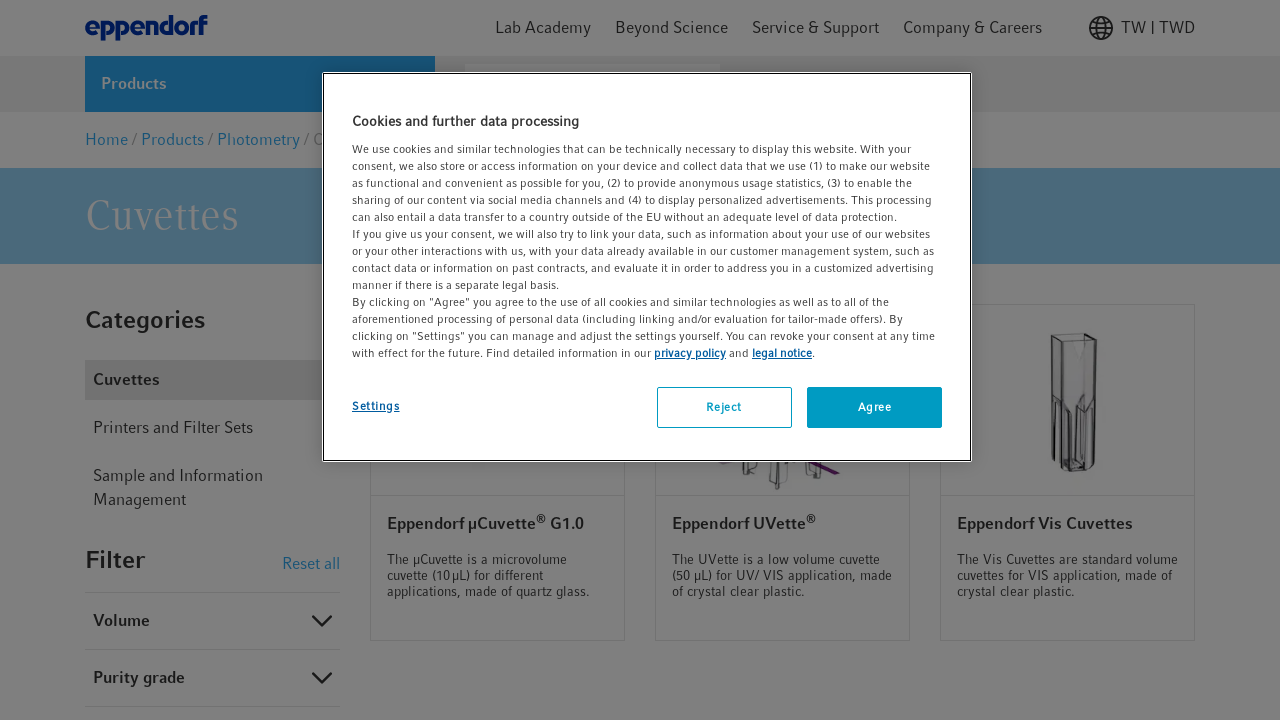

--- FILE ---
content_type: text/html;charset=UTF-8
request_url: https://www.eppendorf.com/tw-en/Products/Photometry/Cuvettes-c-WebPSub-H-44542
body_size: 44547
content:














    




<!DOCTYPE html>
<html lang="en">
<head>
    <base href="https://www.eppendorf.com/tw-en/">
    <title>Cuvettes</title>
    <meta http-equiv="Content-Type" content="text/html; charset=utf-8"/>
    <meta http-equiv="X-UA-Compatible" content="IE=edge">
    <meta charset="utf-8">
    <meta name="viewport" content="width=device-width, initial-scale=1, user-scalable=no">
    <meta name="keywords">
<meta name="description">
<meta name="robots" content="index,follow">
<link rel="icon" href="/_ui/responsive/theme-lambda/images/favicon.ico" sizes="48x48">
        <link rel="icon" href="/_ui/responsive/theme-lambda/images/favicon.svg" type="image/svg+xml">
        <link rel="manifest" href="/_ui/responsive/theme-lambda/site.webmanifest">
    <link rel="apple-touch-icon" href="/_ui/responsive/theme-lambda/images/apple-touch-icon-144x144.png">
<link rel="apple-touch-icon" href="/_ui/responsive/theme-lambda/images/apple-touch-icon-180x180.png">
<link rel="mask-icon" href="/_ui/responsive/theme-lambda/images/safari-pinned-tab.svg" color="#ffffff">
<link rel="alternate" href="https://www.eppendorf.com/ar-en/Products/Photometry/Cuvettes-c-WebPSub-H-44542" hreflang="en-AR">
            <link rel="alternate" href="https://www.eppendorf.com/au-en/Products/Photometry/Cuvettes-c-WebPSub-H-44542" hreflang="en-AU">
            <link rel="alternate" href="https://www.eppendorf.com/th-en/Products/Photometry/Cuvettes-c-WebPSub-H-44542" hreflang="en-TH">
            <link rel="alternate" href="https://www.eppendorf.com/ar-es/Productos/Fotometr%C3%ADa/Cubetas-c-WebPSub-H-44542" hreflang="es-AR">
            <link rel="alternate" href="https://www.eppendorf.com/ma-fr/Produits/Photom%C3%A9trie/Cuvettes-c-WebPSub-H-44542" hreflang="fr-MA">
            <link rel="alternate" href="https://www.eppendorf.com/be-en/Products/Photometry/Cuvettes-c-WebPSub-H-44542" hreflang="en-BE">
            <link rel="alternate" href="https://www.eppendorf.com/ca-fr/Produits/Photom%C3%A9trie/Cuvettes-c-WebPSub-H-44542" hreflang="fr-CA">
            <link rel="alternate" href="https://www.eppendorf.com/bn-en/Products/Photometry/Cuvettes-c-WebPSub-H-44542" hreflang="en-BN">
            <link rel="alternate" href="https://www.eppendorf.com/tw-en/Products/Photometry/Cuvettes-c-WebPSub-H-44542" hreflang="en-TW">
            <link rel="alternate" href="https://www.eppendorf.com/es-en/Products/Photometry/Cuvettes-c-WebPSub-H-44542" hreflang="en-ES">
            <link rel="alternate" href="https://www.eppendorf.com/hu-en/Products/Photometry/Cuvettes-c-WebPSub-H-44542" hreflang="en-HU">
            <link rel="alternate" href="https://www.eppendorf.com/jp-ja/Products/Photometry/Cuvettes-c-WebPSub-H-44542" hreflang="ja">
            <link rel="alternate" href="https://www.eppendorf.com/ie-en/Products/Photometry/Cuvettes-c-WebPSub-H-44542" hreflang="en-IE">
            <link rel="alternate" href="https://www.eppendorf.com/ca-en/Products/Photometry/Cuvettes-c-WebPSub-H-44542" hreflang="en-CA">
            <link rel="alternate" href="https://www.eppendorf.com/fi-en/Products/Photometry/Cuvettes-c-WebPSub-H-44542" hreflang="en-FI">
            <link rel="alternate" href="https://www.eppendorf.com/in-en/Products/Photometry/Cuvettes-c-WebPSub-H-44542" hreflang="en-IN">
            <link rel="alternate" href="https://www.eppendorf.com/it-en/Products/Photometry/Cuvettes-c-WebPSub-H-44542" hreflang="en-IT">
            <link rel="alternate" href="https://www.eppendorf.com/fr-en/Products/Photometry/Cuvettes-c-WebPSub-H-44542" hreflang="en-FR">
            <link rel="alternate" href="https://www.eppendorf.com/at-de/Produkte/Photometrie/K%C3%BCvetten-c-WebPSub-H-44542" hreflang="de-AT">
            <link rel="alternate" href="https://www.eppendorf.com/fr-fr/Produits/Photom%C3%A9trie/Cuvettes-c-WebPSub-H-44542" hreflang="fr">
            <link rel="alternate" href="https://www.eppendorf.com/nl-en/Products/Photometry/Cuvettes-c-WebPSub-H-44542" hreflang="en-NL">
            <link rel="alternate" href="https://www.eppendorf.com/es-es/Productos/Fotometr%C3%ADa/Cubetas-c-WebPSub-H-44542" hreflang="es">
            <link rel="alternate" href="https://www.eppendorf.com/us-en/Products/Photometry/Cuvettes-c-WebPSub-H-44542" hreflang="en">
            <link rel="alternate" href="https://www.eppendorf.com/gb-en/Products/Photometry/Cuvettes-c-WebPSub-H-44542" hreflang="en-GB">
            <link rel="alternate" href="https://www.eppendorf.com/ch-fr/Produits/Photom%C3%A9trie/Cuvettes-c-WebPSub-H-44542" hreflang="fr-CH">
            <link rel="alternate" href="https://www.eppendorf.com/za-en/Products/Photometry/Cuvettes-c-WebPSub-H-44542" hreflang="en-ZA">
            <link rel="alternate" href="https://www.eppendorf.com/pl-pl/Produkty/Fotometria/Kuwety-c-WebPSub-H-44542" hreflang="pl">
            <link rel="alternate" href="https://www.eppendorf.com/kr-en/Products/Photometry/Cuvettes-c-WebPSub-H-44542" hreflang="en-KR">
            <link rel="alternate" href="https://www.eppendorf.com/de-de/Produkte/Photometrie/K%C3%BCvetten-c-WebPSub-H-44542" hreflang="de">
            <link rel="alternate" href="https://www.eppendorf.com/ch-en/Products/Photometry/Cuvettes-c-WebPSub-H-44542" hreflang="en-CH">
            <link rel="alternate" href="https://www.eppendorf.com/fj-en/Products/Photometry/Cuvettes-c-WebPSub-H-44542" hreflang="en-FJ">
            <link rel="alternate" href="https://www.eppendorf.com/cn-en/Products/Photometry/Cuvettes-c-WebPSub-H-44542" hreflang="en-CN">
            <link rel="alternate" href="https://www.eppendorf.com/lt-en/Products/Photometry/Cuvettes-c-WebPSub-H-44542" hreflang="en-LT">
            <link rel="alternate" href="https://www.eppendorf.com/be-fr/Produits/Photom%C3%A9trie/Cuvettes-c-WebPSub-H-44542" hreflang="fr-BE">
            <link rel="alternate" href="https://www.eppendorf.com/it-it/Prodotti/Fotometria/Cuvette-c-WebPSub-H-44542" hreflang="it">
            <link rel="alternate" href="https://www.eppendorf.com/br-pt/Produtos/Fotometria/Cubetas-c-WebPSub-H-44542" hreflang="pt">
            <link rel="alternate" href="https://www.eppendorf.com/cn-zh/Products/Photometry/Cuvettes-c-WebPSub-H-44542" hreflang="zh">
            <link rel="alternate" href="https://www.eppendorf.com/se-en/Products/Photometry/Cuvettes-c-WebPSub-H-44542" hreflang="en-SE">
            <link rel="alternate" href="https://www.eppendorf.com/ma-en/Products/Photometry/Cuvettes-c-WebPSub-H-44542" hreflang="en-MA">
            <link rel="alternate" href="https://www.eppendorf.com/pl-en/Products/Photometry/Cuvettes-c-WebPSub-H-44542" hreflang="en-PL">
            <link rel="alternate" href="https://www.eppendorf.com/ae-en/Products/Photometry/Cuvettes-c-WebPSub-H-44542" hreflang="en-AE">
            <link rel="alternate" href="https://www.eppendorf.com/at-en/Products/Photometry/Cuvettes-c-WebPSub-H-44542" hreflang="en-AT">
            <link rel="alternate" href="https://www.eppendorf.com/my-en/Products/Photometry/Cuvettes-c-WebPSub-H-44542" hreflang="en-MY">
            <link rel="alternate" href="https://www.eppendorf.com/bd-en/Products/Photometry/Cuvettes-c-WebPSub-H-44542" hreflang="en-BD">
            <link rel="alternate" href="https://www.eppendorf.com/no-en/Products/Photometry/Cuvettes-c-WebPSub-H-44542" hreflang="en-NO">
            <link rel="alternate" href="https://www.eppendorf.com/hk-en/Products/Photometry/Cuvettes-c-WebPSub-H-44542" hreflang="en-HK">
            <link rel="alternate" href="https://www.eppendorf.com/sg-en/Products/Photometry/Cuvettes-c-WebPSub-H-44542" hreflang="en-SG">
            <link rel="alternate" href="https://www.eppendorf.com/ch-de/Produkte/Photometrie/K%C3%BCvetten-c-WebPSub-H-44542" hreflang="de-CH">
            <link rel="alternate" href="https://www.eppendorf.com/ph-en/Products/Photometry/Cuvettes-c-WebPSub-H-44542" hreflang="en-PH">
            <link rel="alternate" href="https://www.eppendorf.com/pt-en/Products/Photometry/Cuvettes-c-WebPSub-H-44542" hreflang="en-PT">
            <link rel="alternate" href="https://www.eppendorf.com/jp-en/Products/Photometry/Cuvettes-c-WebPSub-H-44542" hreflang="en-JP">
            <link rel="alternate" href="https://www.eppendorf.com/kr-ko/Products/Photometry/Cuvettes-c-WebPSub-H-44542" hreflang="ko">
            <link rel="alternate" href="https://www.eppendorf.com/id-en/Products/Photometry/Cuvettes-c-WebPSub-H-44542" hreflang="en-ID">
            <link rel="alternate" href="https://www.eppendorf.com/rs-en/Products/Photometry/Cuvettes-c-WebPSub-H-44542" hreflang="en-RS">
            <link rel="alternate" href="https://www.eppendorf.com/nz-en/Products/Photometry/Cuvettes-c-WebPSub-H-44542" hreflang="en-NZ">
            <link rel="alternate" href="https://www.eppendorf.com/br-en/Products/Photometry/Cuvettes-c-WebPSub-H-44542" hreflang="en-BR">
            <link rel="alternate" href="https://www.eppendorf.com/de-en/Products/Photometry/Cuvettes-c-WebPSub-H-44542" hreflang="en-DE">
            <link rel="alternate" href="https://www.eppendorf.com/dk-en/Products/Photometry/Cuvettes-c-WebPSub-H-44542" hreflang="en-DK">
            <link rel="canonical" href="https://www.eppendorf.com/tw-en/Products/Photometry/Cuvettes-c-WebPSub-H-44542"/>
            <link rel="stylesheet" type="text/css" media="all" href="/wro/all_responsive.css?v=202601150940" />
		<link rel="stylesheet" type="text/css" media="all" href="/wro/addons_responsive.css?v=202601150940" />
	<link rel="preload" href="/_ui/responsive/common/febundle/fonts/CompatilFactRegular_normal_normal.woff2" as="font" type="font/woff" crossorigin>
<link rel="preload" href="/_ui/responsive/common/febundle/fonts/CompatilTextRegular_normal_normal.woff2" as="font" type="font/woff" crossorigin>

<link rel="preload" href="/_ui/responsive/common/febundle/css/chunks/col-flyout.css" as="style">
<link rel="preload" href="/_ui/responsive/common/febundle/css/chunks/col-flyout.css" as="style">
<link rel="stylesheet" type="text/css" media="all" href="/_ui/responsive/common/febundle/css/chunks/col-flyout.css" />

<link rel="stylesheet" type="text/css" media="all"
	  href="/_ui/responsive/common/febundle/css/chunks/vendors~main.css?v=202601150940"/>
<link rel="stylesheet" type="text/css" media="all"
	  href="/_ui/responsive/common/febundle/css/main.css?v=202601150940"/>
<script type="text/javascript" src="https://cdn.cookielaw.org/consent/9b0872e3-90d2-44cc-8687-d6e1f13b9fa1/OtAutoBlock.js" ></script>
    <script src="https://cdn.cookielaw.org/scripttemplates/otSDKStub.js" data-document-language="true" type="text/javascript" charset="UTF-8" data-domain-script="9b0872e3-90d2-44cc-8687-d6e1f13b9fa1" ></script>
    <script type="text/javascript">
        function OptanonWrapper() {
            // const blackList = [/testsys\.eppendorf/];
            // if(blackList.some(rx => rx.test(window.location.href))) {
            //     document.getElementsByClassName("onetrust-pc-dark-filter")[0].style.display = "none";
            //     document.getElementById("onetrust-banner-sdk").style.display = "none";
            // }

            let activeGroups = window.OnetrustActiveGroups;

            if (activeGroups && activeGroups.length > 1) {
                let groups = activeGroups.split(",").filter(element => element);
                let noCookiesBanners = document.querySelectorAll(".no-cookies-info");
                let groupIds = ["C0001","C0003","C0002","C0005","C0004"];
                let status = groupIds.every(id => groups.includes(id));

                if (status === true) {
                    console.log("Cookies accepted");
                    noCookiesBanners.forEach(element => {
                        if (!element.classList.contains("d-none")) {
                            element.classList.add("d-none");
                        }
                    });
                } else {
                    console.log("Cookies rejected");
                    noCookiesBanners.forEach(element => {
                        if (element.classList.contains("d-none")) {
                            element.classList.remove("d-none");
                        }
                    });
                }
            }

            window.DY = window.DY || {};
            window.DY.userActiveConsent = {
                accepted: false
            };
            if (!DY.userActiveConsent.accepted && typeof OnetrustActiveGroups !== "undefined") {
                let consent = OnetrustActiveGroups.includes("C0003"); // C0003 => Functional Cookies
                DY.userActiveConsent.accepted = !!(consent);
            }

            OneTrust.OnConsentChanged(function() {
                if (typeof DYO !== "undefined" && typeof DYO.ActiveConsent !== "undefined" && typeof OnetrustActiveGroups !== "undefined") {
                    DYO.ActiveConsent.updateConsentAcceptedStatus(!!(OnetrustActiveGroups.includes("C0003")));
                }
            });
        }
    </script>
    <script type="application/ld+json">
            {"@context":"https://schema.org","@type":"WebPage","name":"Cuvettes","url":"https://www.eppendorf.com/tw-en/Products/Photometry/Cuvettes-c-WebPSub-H-44542","mainEntity":{"@type":"ItemList","itemListElement":[{"@type":"ListItem","position":1,"url":"https://www.eppendorf.com/tw-en/Products/Photometry/Cuvettes/Eppendorf-Cuvette-G10-p-PF-56120"},{"@type":"ListItem","position":2,"url":"https://www.eppendorf.com/tw-en/Products/Lab-Consumables/Cuvettes/Eppendorf-UVette-p-PF-9817"},{"@type":"ListItem","position":3,"url":"https://www.eppendorf.com/tw-en/Products/Lab-Consumables/Cuvettes/Eppendorf-Vis-Cuvettes-p-PF-46666"}]}}</script>
    <script src="/_ui/shared/js/analyticsmediator.js"></script>
<script type="text/javascript">
        /* Google Analytics */
        var googleAnalyticsTrackingId = 'GTM-K89PBQH';

        var dataLayer = [{
            pageId: 'productSubCategory',
            pageName: window.location.pathname + window.location.search,
            pageLanguage: 'en',
            userId: '',
            userLoginStatus: 'false',
            isPunchOut: 'false',
            pageArea: 'shop',
            pageCountry: 'TW',
            selectedCountry: 'TW'
        }];

        function gtag() {
            dataLayer.push(arguments)
        }

        gtag("consent", "default", {
            ad_storage: "denied",
            analytics_storage: "denied",
            functionality_storage: "denied",
            personalization_storage: "denied",
            security_storage: "granted",
            ad_user_data: "denied",
            ad_personalization: "denied",
            wait_for_update: 500
        });

        (function (w, d, s, l, i) {
            w[l] = w[l] || [];
            w[l].push({'gtm.start': new Date().getTime(), event: 'gtm.js'});
            var f = d.getElementsByTagName(s)[0], j = d.createElement(s),
                dl = l != 'dataLayer' ? '&l=' + l : '';
            j.async = true;
            j.src = 'https://str.eppendorf.com/gtm.js?id=' + i + dl;
            f.parentNode.insertBefore(j, f);
        })(window, document, 'script', 'dataLayer', googleAnalyticsTrackingId);
    </script>
<link rel="preload" href="/_ui/responsive/common/febundle/js/loader.js?v=202601150940" as="script">
    <link rel="preload" href="/_ui/responsive/common/febundle/js/modern/vendors~main.js?v=202601150940" as="script">
    <link rel="preload" href="/_ui/responsive/common/febundle/js/modern/main.js?v=202601150940" as="script">
    <link rel="preconnect" href="//cdn-eu.dynamicyield.com">
    <link rel="preconnect" href="//st-eu.dynamicyield.com">
    <link rel="preconnect" href="//rcom-eu.dynamicyield.com">
    <link rel="dns-prefetch" href="//cdn-eu.dynamicyield.com">
    <link rel="dns-prefetch" href="//st-eu.dynamicyield.com">
    <link rel="dns-prefetch" href="//rcom-eu.dynamicyield.com">

    




  







</head>

<body class="page-productSubCategory pageType-CategoryPage template-pages-category-productSubCategoryPage  language-en environment-PROD">



<noscript>
    <iframe src="https://www.googletagmanager.com/ns.html?id=GTM-K89PBQH"
            height="0" width="0" style="display:none;visibility:hidden"></iframe>
</noscript>

<script type="text/javascript">
        

        function trackAddToCart(trackingEcommerceData, quantityAdded = null) {
            if (quantityAdded && trackingEcommerceData.items?.[0]) {
                const item = trackingEcommerceData.items[0];
                item.quantity = quantityAdded;
                trackingEcommerceData.value = quantityAdded * item.price;
            }
            dataLayer.push({ ecommerce: null });
            dataLayer.push({
                event: "EEC_add_to_cart",
                event_name: "add_to_cart",
                ecommerce: trackingEcommerceData
            });
        }

        function trackRemoveFromCart(trackingEcommerceData, quantityRemoved = null) {
            if (quantityRemoved && trackingEcommerceData.items?.[0]) {
                const item = trackingEcommerceData.items[0];
                item.quantity = quantityRemoved;
                trackingEcommerceData.value = quantityRemoved * item.price;
            }
            dataLayer.push({ ecommerce: null });
            dataLayer.push({
                event: "EEC_remove_from_cart",
                event_name: "remove_from_cart",
                ecommerce: trackingEcommerceData
            });
        }

        function trackUpdateCart(initialQuantity, newQuantity, trackingEcommerceData) {
            const initialQty = Number(initialQuantity);
            const newQty = Number(newQuantity);

            if (isNaN(initialQty) || isNaN(newQty)) {
                console.error("Invalid quantity values");
                return;
            }

            if (initialQty !== newQty) {
                const quantityDifference = newQty - initialQty;
                if (quantityDifference > 0) {
                    trackAddToCart(trackingEcommerceData, quantityDifference);
                } else {
                    trackRemoveFromCart(trackingEcommerceData, -quantityDifference);
                }
            }
        }

        function trackAddToWishlist(trackingEcommerceData, quantityAdded = null) {
            if (quantityAdded && trackingEcommerceData.items?.[0]) {
                const item = trackingEcommerceData.items[0];
                item.quantity = quantityAdded;
                trackingEcommerceData.value = quantityAdded * item.price;
            }
            dataLayer.push({ ecommerce: null });
            dataLayer.push({
                event: "EEC_add_to_wishlist",
                event_name: "add_to_wishlist",
                ecommerce: trackingEcommerceData
            });
        }

        function trackViewItemOrList(trackingData) {
            window.dataLayer.push({ ecommerce: null });
            window.dataLayer.push(trackingData);
        }

        function trackGenerateLead(trackingData) {
            window.dataLayer.push({ ecommerce: null });
            window.dataLayer.push(trackingData);
        }

        // for adblocker
        if (window.mediator) {
            window.mediator.subscribe('trackAddToCart', trackingEcommerceData => {
                if (trackingEcommerceData) {
                    trackAddToCart(trackingEcommerceData);
                }
            });

            window.mediator.subscribe('trackRemoveFromCart', trackingEcommerceData => {
                // console.log("asdf trackingEcommerceData in googleAnalyticsBody.tag mediator", trackingEcommerceData);
                if (trackingEcommerceData) {
                    trackRemoveFromCart(trackingEcommerceData);
                }
            });

            window.mediator.subscribe('trackUpdateCart', data => {
                const { initialCartQuantity, newCartQuantity, trackingEcommerceData } = data;
                if (initialCartQuantity && newCartQuantity && trackingEcommerceData) {
                    trackUpdateCart(initialCartQuantity, newCartQuantity, trackingEcommerceData);
                }
            });

            window.mediator.subscribe('trackAddToWishlist', trackingEcommerceData => {
                if (trackingEcommerceData) {
                    trackAddToWishlist(trackingEcommerceData);
                }
            });

            window.mediator.subscribe('trackViewItemOrList', trackingData => {
                if (trackingData) {
                    trackViewItemOrList(trackingData);
                }
            });

            window.mediator.subscribe('trackGenerateLead', trackingData => {
                if (trackingData) {
                    trackGenerateLead(trackingData);
                }
            });
        }
    </script>
<div id="v-app">
    <lightbox type="xs">
        <template slot="trigger">
            <p id="autoLogout"></p>
        </template>
        <template slot="lightbox">
            <div class="autoLogoutModal">
                <p class="h2 typography__flags --boldFa">Your session will expire soon</p>
                <hr>
                <p class="mb-2 mt-1">For security reasons you will be automatically signed out in:</p>
                <div class="timer d-flex">
                    <p class="h2 typography__flags --boldFa">
                        <span class="minutes"></span>
                        <span>Minutes</span>
                    </p>
                    <p class="h2 typography__flags --boldFa ml-1">
                        <span class="seconds"></span>
                        <span>Seconds</span>
                    </p>
                </div>
                <p class="mt-2">Please click „Continue“ to stay logged in or click &quot;Sign out&quot; to end your session now.</p>
                <div class="d-flex justify-content-end mt-3">
                    <a id="loginOverlayLogoutButton" href="/tw-en/logout"
                       class="button__secondary js-signout-session mr-2 typography__copyText gtm-session-autologout-modal-button-logout">
                        Sign out</a>
                    <button class="button__primary js-continue-session js-close-lightbox">Continue</button>
                </div>
            </div>
        </template>
    </lightbox>

    <main data-currency-iso-code="TWD"
                
        >
            <a href="#skip-to-content" class="skiptocontent" data-role="none">text.skipToContent</a>
            <a href="#skiptonavigation" class="skiptonavigation" data-role="none">text.skipToNavigation</a>

            <div class="yCmsContentSlot">
<div id="consent-management-alert" data-consent-management-url="">

    <ul class="consent-management-list" role="tablist" aria-live="polite" data-behavior="accordion">

        </ul>
</div></div><header class="header ">
		
























<div class="header-top default-transition">
    
        
    
    <div class="navigation-container hidden ">
        <div class="container">
            <div class="navigation-top">
                <span class="typography__caption typography__flags --boldFa --uppercase">
                    MENU
                </span>
                
                    <div class="country-switch-dialog">
                        









    <div v-popover="{ buttonSelector: '.icon' , placement: 'bottom-end'}" class="header-change-country">
        <div class="icon w-100 d-flex justify-content-end gtm-header-change-country">
            <svg class="mr-1">
                <use xlink:href="/_ui/responsive/common/febundle/svg-sprite/sprite.svg#icon_world"></use>
            </svg>
            TW | TWD
        </div>
        <div class="popover-wrapper hidden">
            <div class="popover-content" v-country-selector="{
                    listing: [{&#034;isocode&#034;:&#034;HK&#034;,&#034;name&#034;:&#034;(China) Hong Kong&#034;,&#034;baseStoreUid&#034;:&#034;eagHK&#034;,&#034;languages&#034;:[{&#034;isocode&#034;:&#034;en&#034;,&#034;name&#034;:&#034;English&#034;,&#034;nativeName&#034;:null,&#034;active&#034;:false,&#034;required&#034;:false}],&#034;currencies&#034;:[&#034;HKD&#034;],&#034;checkoutDisabled&#034;:false},{&#034;isocode&#034;:&#034;TW&#034;,&#034;name&#034;:&#034;(China) Taiwan&#034;,&#034;baseStoreUid&#034;:&#034;eagTW&#034;,&#034;languages&#034;:[{&#034;isocode&#034;:&#034;en&#034;,&#034;name&#034;:&#034;English&#034;,&#034;nativeName&#034;:null,&#034;active&#034;:false,&#034;required&#034;:false}],&#034;currencies&#034;:[&#034;TWD&#034;],&#034;checkoutDisabled&#034;:true},{&#034;isocode&#034;:&#034;AF&#034;,&#034;name&#034;:&#034;Afghanistan&#034;,&#034;baseStoreUid&#034;:&#034;eagMEA&#034;,&#034;languages&#034;:[{&#034;isocode&#034;:&#034;en&#034;,&#034;name&#034;:&#034;English&#034;,&#034;nativeName&#034;:null,&#034;active&#034;:false,&#034;required&#034;:false}],&#034;currencies&#034;:[&#034;USD&#034;,&#034;EUR&#034;],&#034;checkoutDisabled&#034;:true},{&#034;isocode&#034;:&#034;AL&#034;,&#034;name&#034;:&#034;Albania&#034;,&#034;baseStoreUid&#034;:&#034;eagRS&#034;,&#034;languages&#034;:[{&#034;isocode&#034;:&#034;en&#034;,&#034;name&#034;:&#034;English&#034;,&#034;nativeName&#034;:null,&#034;active&#034;:false,&#034;required&#034;:false}],&#034;currencies&#034;:[&#034;RSD&#034;],&#034;checkoutDisabled&#034;:true},{&#034;isocode&#034;:&#034;DZ&#034;,&#034;name&#034;:&#034;Algeria&#034;,&#034;baseStoreUid&#034;:&#034;eagMA&#034;,&#034;languages&#034;:[{&#034;isocode&#034;:&#034;fr&#034;,&#034;name&#034;:&#034;French&#034;,&#034;nativeName&#034;:null,&#034;active&#034;:false,&#034;required&#034;:false},{&#034;isocode&#034;:&#034;en&#034;,&#034;name&#034;:&#034;English&#034;,&#034;nativeName&#034;:null,&#034;active&#034;:false,&#034;required&#034;:false}],&#034;currencies&#034;:[&#034;EUR&#034;],&#034;checkoutDisabled&#034;:true},{&#034;isocode&#034;:&#034;AO&#034;,&#034;name&#034;:&#034;Angola&#034;,&#034;baseStoreUid&#034;:&#034;eagZA&#034;,&#034;languages&#034;:[{&#034;isocode&#034;:&#034;en&#034;,&#034;name&#034;:&#034;English&#034;,&#034;nativeName&#034;:null,&#034;active&#034;:false,&#034;required&#034;:false}],&#034;currencies&#034;:[&#034;ZAR&#034;],&#034;checkoutDisabled&#034;:true},{&#034;isocode&#034;:&#034;AI&#034;,&#034;name&#034;:&#034;Anguilla&#034;,&#034;baseStoreUid&#034;:&#034;eagAR&#034;,&#034;languages&#034;:[{&#034;isocode&#034;:&#034;es&#034;,&#034;name&#034;:&#034;Spanish&#034;,&#034;nativeName&#034;:null,&#034;active&#034;:false,&#034;required&#034;:false},{&#034;isocode&#034;:&#034;en&#034;,&#034;name&#034;:&#034;English&#034;,&#034;nativeName&#034;:null,&#034;active&#034;:false,&#034;required&#034;:false}],&#034;currencies&#034;:[&#034;ARS&#034;],&#034;checkoutDisabled&#034;:true},{&#034;isocode&#034;:&#034;AG&#034;,&#034;name&#034;:&#034;Antigua and Barbuda&#034;,&#034;baseStoreUid&#034;:&#034;eagAR&#034;,&#034;languages&#034;:[{&#034;isocode&#034;:&#034;es&#034;,&#034;name&#034;:&#034;Spanish&#034;,&#034;nativeName&#034;:null,&#034;active&#034;:false,&#034;required&#034;:false},{&#034;isocode&#034;:&#034;en&#034;,&#034;name&#034;:&#034;English&#034;,&#034;nativeName&#034;:null,&#034;active&#034;:false,&#034;required&#034;:false}],&#034;currencies&#034;:[&#034;ARS&#034;],&#034;checkoutDisabled&#034;:true},{&#034;isocode&#034;:&#034;AR&#034;,&#034;name&#034;:&#034;Argentina&#034;,&#034;baseStoreUid&#034;:&#034;eagAR&#034;,&#034;languages&#034;:[{&#034;isocode&#034;:&#034;es&#034;,&#034;name&#034;:&#034;Spanish&#034;,&#034;nativeName&#034;:null,&#034;active&#034;:false,&#034;required&#034;:false},{&#034;isocode&#034;:&#034;en&#034;,&#034;name&#034;:&#034;English&#034;,&#034;nativeName&#034;:null,&#034;active&#034;:false,&#034;required&#034;:false}],&#034;currencies&#034;:[&#034;ARS&#034;],&#034;checkoutDisabled&#034;:true},{&#034;isocode&#034;:&#034;AM&#034;,&#034;name&#034;:&#034;Armenia&#034;,&#034;baseStoreUid&#034;:&#034;eagRS&#034;,&#034;languages&#034;:[{&#034;isocode&#034;:&#034;en&#034;,&#034;name&#034;:&#034;English&#034;,&#034;nativeName&#034;:null,&#034;active&#034;:false,&#034;required&#034;:false}],&#034;currencies&#034;:[&#034;RSD&#034;],&#034;checkoutDisabled&#034;:true},{&#034;isocode&#034;:&#034;AW&#034;,&#034;name&#034;:&#034;Aruba&#034;,&#034;baseStoreUid&#034;:&#034;eagAR&#034;,&#034;languages&#034;:[{&#034;isocode&#034;:&#034;es&#034;,&#034;name&#034;:&#034;Spanish&#034;,&#034;nativeName&#034;:null,&#034;active&#034;:false,&#034;required&#034;:false},{&#034;isocode&#034;:&#034;en&#034;,&#034;name&#034;:&#034;English&#034;,&#034;nativeName&#034;:null,&#034;active&#034;:false,&#034;required&#034;:false}],&#034;currencies&#034;:[&#034;ARS&#034;],&#034;checkoutDisabled&#034;:true},{&#034;isocode&#034;:&#034;AU&#034;,&#034;name&#034;:&#034;Australia&#034;,&#034;baseStoreUid&#034;:&#034;eagAU&#034;,&#034;languages&#034;:[{&#034;isocode&#034;:&#034;en&#034;,&#034;name&#034;:&#034;English&#034;,&#034;nativeName&#034;:null,&#034;active&#034;:false,&#034;required&#034;:false}],&#034;currencies&#034;:[&#034;AUD&#034;],&#034;checkoutDisabled&#034;:false},{&#034;isocode&#034;:&#034;AT&#034;,&#034;name&#034;:&#034;Austria&#034;,&#034;baseStoreUid&#034;:&#034;eagAT&#034;,&#034;languages&#034;:[{&#034;isocode&#034;:&#034;de&#034;,&#034;name&#034;:&#034;German&#034;,&#034;nativeName&#034;:null,&#034;active&#034;:false,&#034;required&#034;:false},{&#034;isocode&#034;:&#034;en&#034;,&#034;name&#034;:&#034;English&#034;,&#034;nativeName&#034;:null,&#034;active&#034;:false,&#034;required&#034;:false}],&#034;currencies&#034;:[&#034;EUR&#034;],&#034;checkoutDisabled&#034;:false},{&#034;isocode&#034;:&#034;AZ&#034;,&#034;name&#034;:&#034;Azerbaijan&#034;,&#034;baseStoreUid&#034;:&#034;eagRS&#034;,&#034;languages&#034;:[{&#034;isocode&#034;:&#034;en&#034;,&#034;name&#034;:&#034;English&#034;,&#034;nativeName&#034;:null,&#034;active&#034;:false,&#034;required&#034;:false}],&#034;currencies&#034;:[&#034;RSD&#034;],&#034;checkoutDisabled&#034;:true},{&#034;isocode&#034;:&#034;BS&#034;,&#034;name&#034;:&#034;Bahamas&#034;,&#034;baseStoreUid&#034;:&#034;eagAR&#034;,&#034;languages&#034;:[{&#034;isocode&#034;:&#034;es&#034;,&#034;name&#034;:&#034;Spanish&#034;,&#034;nativeName&#034;:null,&#034;active&#034;:false,&#034;required&#034;:false},{&#034;isocode&#034;:&#034;en&#034;,&#034;name&#034;:&#034;English&#034;,&#034;nativeName&#034;:null,&#034;active&#034;:false,&#034;required&#034;:false}],&#034;currencies&#034;:[&#034;ARS&#034;],&#034;checkoutDisabled&#034;:true},{&#034;isocode&#034;:&#034;BH&#034;,&#034;name&#034;:&#034;Bahrain&#034;,&#034;baseStoreUid&#034;:&#034;eagMEA&#034;,&#034;languages&#034;:[{&#034;isocode&#034;:&#034;en&#034;,&#034;name&#034;:&#034;English&#034;,&#034;nativeName&#034;:null,&#034;active&#034;:false,&#034;required&#034;:false}],&#034;currencies&#034;:[&#034;USD&#034;,&#034;EUR&#034;],&#034;checkoutDisabled&#034;:true},{&#034;isocode&#034;:&#034;BD&#034;,&#034;name&#034;:&#034;Bangladesh&#034;,&#034;baseStoreUid&#034;:&#034;eagBD&#034;,&#034;languages&#034;:[{&#034;isocode&#034;:&#034;en&#034;,&#034;name&#034;:&#034;English&#034;,&#034;nativeName&#034;:null,&#034;active&#034;:false,&#034;required&#034;:false}],&#034;currencies&#034;:[&#034;BDT&#034;],&#034;checkoutDisabled&#034;:true},{&#034;isocode&#034;:&#034;BB&#034;,&#034;name&#034;:&#034;Barbados&#034;,&#034;baseStoreUid&#034;:&#034;eagAR&#034;,&#034;languages&#034;:[{&#034;isocode&#034;:&#034;es&#034;,&#034;name&#034;:&#034;Spanish&#034;,&#034;nativeName&#034;:null,&#034;active&#034;:false,&#034;required&#034;:false},{&#034;isocode&#034;:&#034;en&#034;,&#034;name&#034;:&#034;English&#034;,&#034;nativeName&#034;:null,&#034;active&#034;:false,&#034;required&#034;:false}],&#034;currencies&#034;:[&#034;ARS&#034;],&#034;checkoutDisabled&#034;:true},{&#034;isocode&#034;:&#034;BE&#034;,&#034;name&#034;:&#034;Belgium&#034;,&#034;baseStoreUid&#034;:&#034;eagBE&#034;,&#034;languages&#034;:[{&#034;isocode&#034;:&#034;fr&#034;,&#034;name&#034;:&#034;French&#034;,&#034;nativeName&#034;:null,&#034;active&#034;:false,&#034;required&#034;:false},{&#034;isocode&#034;:&#034;en&#034;,&#034;name&#034;:&#034;English&#034;,&#034;nativeName&#034;:null,&#034;active&#034;:false,&#034;required&#034;:false}],&#034;currencies&#034;:[&#034;EUR&#034;],&#034;checkoutDisabled&#034;:false},{&#034;isocode&#034;:&#034;BZ&#034;,&#034;name&#034;:&#034;Belize&#034;,&#034;baseStoreUid&#034;:&#034;eagAR&#034;,&#034;languages&#034;:[{&#034;isocode&#034;:&#034;es&#034;,&#034;name&#034;:&#034;Spanish&#034;,&#034;nativeName&#034;:null,&#034;active&#034;:false,&#034;required&#034;:false},{&#034;isocode&#034;:&#034;en&#034;,&#034;name&#034;:&#034;English&#034;,&#034;nativeName&#034;:null,&#034;active&#034;:false,&#034;required&#034;:false}],&#034;currencies&#034;:[&#034;ARS&#034;],&#034;checkoutDisabled&#034;:true},{&#034;isocode&#034;:&#034;BJ&#034;,&#034;name&#034;:&#034;Benin&#034;,&#034;baseStoreUid&#034;:&#034;eagMEA&#034;,&#034;languages&#034;:[{&#034;isocode&#034;:&#034;en&#034;,&#034;name&#034;:&#034;English&#034;,&#034;nativeName&#034;:null,&#034;active&#034;:false,&#034;required&#034;:false}],&#034;currencies&#034;:[&#034;USD&#034;,&#034;EUR&#034;],&#034;checkoutDisabled&#034;:true},{&#034;isocode&#034;:&#034;BM&#034;,&#034;name&#034;:&#034;Bermuda&#034;,&#034;baseStoreUid&#034;:&#034;eagAR&#034;,&#034;languages&#034;:[{&#034;isocode&#034;:&#034;es&#034;,&#034;name&#034;:&#034;Spanish&#034;,&#034;nativeName&#034;:null,&#034;active&#034;:false,&#034;required&#034;:false},{&#034;isocode&#034;:&#034;en&#034;,&#034;name&#034;:&#034;English&#034;,&#034;nativeName&#034;:null,&#034;active&#034;:false,&#034;required&#034;:false}],&#034;currencies&#034;:[&#034;ARS&#034;],&#034;checkoutDisabled&#034;:true},{&#034;isocode&#034;:&#034;BT&#034;,&#034;name&#034;:&#034;Bhutan&#034;,&#034;baseStoreUid&#034;:&#034;eagBD&#034;,&#034;languages&#034;:[{&#034;isocode&#034;:&#034;en&#034;,&#034;name&#034;:&#034;English&#034;,&#034;nativeName&#034;:null,&#034;active&#034;:false,&#034;required&#034;:false}],&#034;currencies&#034;:[&#034;BDT&#034;],&#034;checkoutDisabled&#034;:true},{&#034;isocode&#034;:&#034;BO&#034;,&#034;name&#034;:&#034;Bolivia&#034;,&#034;baseStoreUid&#034;:&#034;eagAR&#034;,&#034;languages&#034;:[{&#034;isocode&#034;:&#034;es&#034;,&#034;name&#034;:&#034;Spanish&#034;,&#034;nativeName&#034;:null,&#034;active&#034;:false,&#034;required&#034;:false},{&#034;isocode&#034;:&#034;en&#034;,&#034;name&#034;:&#034;English&#034;,&#034;nativeName&#034;:null,&#034;active&#034;:false,&#034;required&#034;:false}],&#034;currencies&#034;:[&#034;ARS&#034;],&#034;checkoutDisabled&#034;:true},{&#034;isocode&#034;:&#034;BA&#034;,&#034;name&#034;:&#034;Bosnia and Herzegovina&#034;,&#034;baseStoreUid&#034;:&#034;eagRS&#034;,&#034;languages&#034;:[{&#034;isocode&#034;:&#034;en&#034;,&#034;name&#034;:&#034;English&#034;,&#034;nativeName&#034;:null,&#034;active&#034;:false,&#034;required&#034;:false}],&#034;currencies&#034;:[&#034;RSD&#034;],&#034;checkoutDisabled&#034;:true},{&#034;isocode&#034;:&#034;BW&#034;,&#034;name&#034;:&#034;Botswana&#034;,&#034;baseStoreUid&#034;:&#034;eagZA&#034;,&#034;languages&#034;:[{&#034;isocode&#034;:&#034;en&#034;,&#034;name&#034;:&#034;English&#034;,&#034;nativeName&#034;:null,&#034;active&#034;:false,&#034;required&#034;:false}],&#034;currencies&#034;:[&#034;ZAR&#034;],&#034;checkoutDisabled&#034;:true},{&#034;isocode&#034;:&#034;BR&#034;,&#034;name&#034;:&#034;Brazil&#034;,&#034;baseStoreUid&#034;:&#034;eagBR&#034;,&#034;languages&#034;:[{&#034;isocode&#034;:&#034;pt&#034;,&#034;name&#034;:&#034;Portuguese&#034;,&#034;nativeName&#034;:null,&#034;active&#034;:false,&#034;required&#034;:false},{&#034;isocode&#034;:&#034;en&#034;,&#034;name&#034;:&#034;English&#034;,&#034;nativeName&#034;:null,&#034;active&#034;:false,&#034;required&#034;:false}],&#034;currencies&#034;:[&#034;BRL&#034;],&#034;checkoutDisabled&#034;:false},{&#034;isocode&#034;:&#034;BN&#034;,&#034;name&#034;:&#034;Brunei Darussalam&#034;,&#034;baseStoreUid&#034;:&#034;eagBN&#034;,&#034;languages&#034;:[{&#034;isocode&#034;:&#034;en&#034;,&#034;name&#034;:&#034;English&#034;,&#034;nativeName&#034;:null,&#034;active&#034;:false,&#034;required&#034;:false}],&#034;currencies&#034;:[&#034;BND&#034;],&#034;checkoutDisabled&#034;:true},{&#034;isocode&#034;:&#034;BG&#034;,&#034;name&#034;:&#034;Bulgaria&#034;,&#034;baseStoreUid&#034;:&#034;eagHU&#034;,&#034;languages&#034;:[{&#034;isocode&#034;:&#034;en&#034;,&#034;name&#034;:&#034;English&#034;,&#034;nativeName&#034;:null,&#034;active&#034;:false,&#034;required&#034;:false}],&#034;currencies&#034;:[&#034;EUR&#034;],&#034;checkoutDisabled&#034;:true},{&#034;isocode&#034;:&#034;BF&#034;,&#034;name&#034;:&#034;Burkina Faso&#034;,&#034;baseStoreUid&#034;:&#034;eagMEA&#034;,&#034;languages&#034;:[{&#034;isocode&#034;:&#034;en&#034;,&#034;name&#034;:&#034;English&#034;,&#034;nativeName&#034;:null,&#034;active&#034;:false,&#034;required&#034;:false}],&#034;currencies&#034;:[&#034;USD&#034;,&#034;EUR&#034;],&#034;checkoutDisabled&#034;:true},{&#034;isocode&#034;:&#034;BI&#034;,&#034;name&#034;:&#034;Burundi&#034;,&#034;baseStoreUid&#034;:&#034;eagMEA&#034;,&#034;languages&#034;:[{&#034;isocode&#034;:&#034;en&#034;,&#034;name&#034;:&#034;English&#034;,&#034;nativeName&#034;:null,&#034;active&#034;:false,&#034;required&#034;:false}],&#034;currencies&#034;:[&#034;USD&#034;,&#034;EUR&#034;],&#034;checkoutDisabled&#034;:true},{&#034;isocode&#034;:&#034;KH&#034;,&#034;name&#034;:&#034;Cambodia&#034;,&#034;baseStoreUid&#034;:&#034;eagSEA&#034;,&#034;languages&#034;:[{&#034;isocode&#034;:&#034;en&#034;,&#034;name&#034;:&#034;English&#034;,&#034;nativeName&#034;:null,&#034;active&#034;:false,&#034;required&#034;:false}],&#034;currencies&#034;:[&#034;PHP&#034;],&#034;checkoutDisabled&#034;:true},{&#034;isocode&#034;:&#034;CM&#034;,&#034;name&#034;:&#034;Cameroon&#034;,&#034;baseStoreUid&#034;:&#034;eagMEA&#034;,&#034;languages&#034;:[{&#034;isocode&#034;:&#034;en&#034;,&#034;name&#034;:&#034;English&#034;,&#034;nativeName&#034;:null,&#034;active&#034;:false,&#034;required&#034;:false}],&#034;currencies&#034;:[&#034;USD&#034;,&#034;EUR&#034;],&#034;checkoutDisabled&#034;:true},{&#034;isocode&#034;:&#034;CA&#034;,&#034;name&#034;:&#034;Canada&#034;,&#034;baseStoreUid&#034;:&#034;eagCA&#034;,&#034;languages&#034;:[{&#034;isocode&#034;:&#034;en&#034;,&#034;name&#034;:&#034;English&#034;,&#034;nativeName&#034;:null,&#034;active&#034;:false,&#034;required&#034;:false},{&#034;isocode&#034;:&#034;fr&#034;,&#034;name&#034;:&#034;French&#034;,&#034;nativeName&#034;:null,&#034;active&#034;:false,&#034;required&#034;:false}],&#034;currencies&#034;:[&#034;CAD&#034;],&#034;checkoutDisabled&#034;:false},{&#034;isocode&#034;:&#034;CV&#034;,&#034;name&#034;:&#034;Cape Verde&#034;,&#034;baseStoreUid&#034;:&#034;eagMEA&#034;,&#034;languages&#034;:[{&#034;isocode&#034;:&#034;en&#034;,&#034;name&#034;:&#034;English&#034;,&#034;nativeName&#034;:null,&#034;active&#034;:false,&#034;required&#034;:false}],&#034;currencies&#034;:[&#034;USD&#034;,&#034;EUR&#034;],&#034;checkoutDisabled&#034;:true},{&#034;isocode&#034;:&#034;KY&#034;,&#034;name&#034;:&#034;Cayman Islands&#034;,&#034;baseStoreUid&#034;:&#034;eagAR&#034;,&#034;languages&#034;:[{&#034;isocode&#034;:&#034;es&#034;,&#034;name&#034;:&#034;Spanish&#034;,&#034;nativeName&#034;:null,&#034;active&#034;:false,&#034;required&#034;:false},{&#034;isocode&#034;:&#034;en&#034;,&#034;name&#034;:&#034;English&#034;,&#034;nativeName&#034;:null,&#034;active&#034;:false,&#034;required&#034;:false}],&#034;currencies&#034;:[&#034;ARS&#034;],&#034;checkoutDisabled&#034;:true},{&#034;isocode&#034;:&#034;CF&#034;,&#034;name&#034;:&#034;Central African Republic&#034;,&#034;baseStoreUid&#034;:&#034;eagMEA&#034;,&#034;languages&#034;:[{&#034;isocode&#034;:&#034;en&#034;,&#034;name&#034;:&#034;English&#034;,&#034;nativeName&#034;:null,&#034;active&#034;:false,&#034;required&#034;:false}],&#034;currencies&#034;:[&#034;USD&#034;,&#034;EUR&#034;],&#034;checkoutDisabled&#034;:true},{&#034;isocode&#034;:&#034;TD&#034;,&#034;name&#034;:&#034;Chad&#034;,&#034;baseStoreUid&#034;:&#034;eagMEA&#034;,&#034;languages&#034;:[{&#034;isocode&#034;:&#034;en&#034;,&#034;name&#034;:&#034;English&#034;,&#034;nativeName&#034;:null,&#034;active&#034;:false,&#034;required&#034;:false}],&#034;currencies&#034;:[&#034;USD&#034;,&#034;EUR&#034;],&#034;checkoutDisabled&#034;:true},{&#034;isocode&#034;:&#034;CL&#034;,&#034;name&#034;:&#034;Chile&#034;,&#034;baseStoreUid&#034;:&#034;eagAR&#034;,&#034;languages&#034;:[{&#034;isocode&#034;:&#034;es&#034;,&#034;name&#034;:&#034;Spanish&#034;,&#034;nativeName&#034;:null,&#034;active&#034;:false,&#034;required&#034;:false},{&#034;isocode&#034;:&#034;en&#034;,&#034;name&#034;:&#034;English&#034;,&#034;nativeName&#034;:null,&#034;active&#034;:false,&#034;required&#034;:false}],&#034;currencies&#034;:[&#034;ARS&#034;],&#034;checkoutDisabled&#034;:true},{&#034;isocode&#034;:&#034;CN&#034;,&#034;name&#034;:&#034;China&#034;,&#034;baseStoreUid&#034;:&#034;eagCN&#034;,&#034;languages&#034;:[{&#034;isocode&#034;:&#034;zh&#034;,&#034;name&#034;:&#034;Chinese&#034;,&#034;nativeName&#034;:null,&#034;active&#034;:false,&#034;required&#034;:false},{&#034;isocode&#034;:&#034;en&#034;,&#034;name&#034;:&#034;English&#034;,&#034;nativeName&#034;:null,&#034;active&#034;:false,&#034;required&#034;:false}],&#034;currencies&#034;:[&#034;CNY&#034;],&#034;checkoutDisabled&#034;:false},{&#034;isocode&#034;:&#034;CX&#034;,&#034;name&#034;:&#034;Christmas Island&#034;,&#034;baseStoreUid&#034;:&#034;eagFJ&#034;,&#034;languages&#034;:[{&#034;isocode&#034;:&#034;en&#034;,&#034;name&#034;:&#034;English&#034;,&#034;nativeName&#034;:null,&#034;active&#034;:false,&#034;required&#034;:false}],&#034;currencies&#034;:[&#034;FJD&#034;],&#034;checkoutDisabled&#034;:true},{&#034;isocode&#034;:&#034;CC&#034;,&#034;name&#034;:&#034;Cocos (Keeling) Islands&#034;,&#034;baseStoreUid&#034;:&#034;eagFJ&#034;,&#034;languages&#034;:[{&#034;isocode&#034;:&#034;en&#034;,&#034;name&#034;:&#034;English&#034;,&#034;nativeName&#034;:null,&#034;active&#034;:false,&#034;required&#034;:false}],&#034;currencies&#034;:[&#034;FJD&#034;],&#034;checkoutDisabled&#034;:true},{&#034;isocode&#034;:&#034;CO&#034;,&#034;name&#034;:&#034;Colombia&#034;,&#034;baseStoreUid&#034;:&#034;eagAR&#034;,&#034;languages&#034;:[{&#034;isocode&#034;:&#034;es&#034;,&#034;name&#034;:&#034;Spanish&#034;,&#034;nativeName&#034;:null,&#034;active&#034;:false,&#034;required&#034;:false},{&#034;isocode&#034;:&#034;en&#034;,&#034;name&#034;:&#034;English&#034;,&#034;nativeName&#034;:null,&#034;active&#034;:false,&#034;required&#034;:false}],&#034;currencies&#034;:[&#034;ARS&#034;],&#034;checkoutDisabled&#034;:true},{&#034;isocode&#034;:&#034;KM&#034;,&#034;name&#034;:&#034;Comoros&#034;,&#034;baseStoreUid&#034;:&#034;eagMEA&#034;,&#034;languages&#034;:[{&#034;isocode&#034;:&#034;en&#034;,&#034;name&#034;:&#034;English&#034;,&#034;nativeName&#034;:null,&#034;active&#034;:false,&#034;required&#034;:false}],&#034;currencies&#034;:[&#034;USD&#034;,&#034;EUR&#034;],&#034;checkoutDisabled&#034;:true},{&#034;isocode&#034;:&#034;CG&#034;,&#034;name&#034;:&#034;Congo&#034;,&#034;baseStoreUid&#034;:&#034;eagMEA&#034;,&#034;languages&#034;:[{&#034;isocode&#034;:&#034;en&#034;,&#034;name&#034;:&#034;English&#034;,&#034;nativeName&#034;:null,&#034;active&#034;:false,&#034;required&#034;:false}],&#034;currencies&#034;:[&#034;USD&#034;,&#034;EUR&#034;],&#034;checkoutDisabled&#034;:true},{&#034;isocode&#034;:&#034;CD&#034;,&#034;name&#034;:&#034;Congo, the Democratic Republic of the&#034;,&#034;baseStoreUid&#034;:&#034;eagMEA&#034;,&#034;languages&#034;:[{&#034;isocode&#034;:&#034;en&#034;,&#034;name&#034;:&#034;English&#034;,&#034;nativeName&#034;:null,&#034;active&#034;:false,&#034;required&#034;:false}],&#034;currencies&#034;:[&#034;USD&#034;,&#034;EUR&#034;],&#034;checkoutDisabled&#034;:true},{&#034;isocode&#034;:&#034;CK&#034;,&#034;name&#034;:&#034;Cook Islands&#034;,&#034;baseStoreUid&#034;:&#034;eagFJ&#034;,&#034;languages&#034;:[{&#034;isocode&#034;:&#034;en&#034;,&#034;name&#034;:&#034;English&#034;,&#034;nativeName&#034;:null,&#034;active&#034;:false,&#034;required&#034;:false}],&#034;currencies&#034;:[&#034;FJD&#034;],&#034;checkoutDisabled&#034;:true},{&#034;isocode&#034;:&#034;CR&#034;,&#034;name&#034;:&#034;Costa Rica&#034;,&#034;baseStoreUid&#034;:&#034;eagAR&#034;,&#034;languages&#034;:[{&#034;isocode&#034;:&#034;es&#034;,&#034;name&#034;:&#034;Spanish&#034;,&#034;nativeName&#034;:null,&#034;active&#034;:false,&#034;required&#034;:false},{&#034;isocode&#034;:&#034;en&#034;,&#034;name&#034;:&#034;English&#034;,&#034;nativeName&#034;:null,&#034;active&#034;:false,&#034;required&#034;:false}],&#034;currencies&#034;:[&#034;ARS&#034;],&#034;checkoutDisabled&#034;:true},{&#034;isocode&#034;:&#034;CI&#034;,&#034;name&#034;:&#034;Cote d&#039;Ivoire&#034;,&#034;baseStoreUid&#034;:&#034;eagMEA&#034;,&#034;languages&#034;:[{&#034;isocode&#034;:&#034;en&#034;,&#034;name&#034;:&#034;English&#034;,&#034;nativeName&#034;:null,&#034;active&#034;:false,&#034;required&#034;:false}],&#034;currencies&#034;:[&#034;USD&#034;,&#034;EUR&#034;],&#034;checkoutDisabled&#034;:true},{&#034;isocode&#034;:&#034;HR&#034;,&#034;name&#034;:&#034;Croatia&#034;,&#034;baseStoreUid&#034;:&#034;eagHU&#034;,&#034;languages&#034;:[{&#034;isocode&#034;:&#034;en&#034;,&#034;name&#034;:&#034;English&#034;,&#034;nativeName&#034;:null,&#034;active&#034;:false,&#034;required&#034;:false}],&#034;currencies&#034;:[&#034;EUR&#034;],&#034;checkoutDisabled&#034;:true},{&#034;isocode&#034;:&#034;CW&#034;,&#034;name&#034;:&#034;Curaçao&#034;,&#034;baseStoreUid&#034;:&#034;eagAR&#034;,&#034;languages&#034;:[{&#034;isocode&#034;:&#034;es&#034;,&#034;name&#034;:&#034;Spanish&#034;,&#034;nativeName&#034;:null,&#034;active&#034;:false,&#034;required&#034;:false},{&#034;isocode&#034;:&#034;en&#034;,&#034;name&#034;:&#034;English&#034;,&#034;nativeName&#034;:null,&#034;active&#034;:false,&#034;required&#034;:false}],&#034;currencies&#034;:[&#034;ARS&#034;],&#034;checkoutDisabled&#034;:true},{&#034;isocode&#034;:&#034;CY&#034;,&#034;name&#034;:&#034;Cyprus&#034;,&#034;baseStoreUid&#034;:&#034;eagHU&#034;,&#034;languages&#034;:[{&#034;isocode&#034;:&#034;en&#034;,&#034;name&#034;:&#034;English&#034;,&#034;nativeName&#034;:null,&#034;active&#034;:false,&#034;required&#034;:false}],&#034;currencies&#034;:[&#034;EUR&#034;],&#034;checkoutDisabled&#034;:true},{&#034;isocode&#034;:&#034;CZ&#034;,&#034;name&#034;:&#034;Czech Republic&#034;,&#034;baseStoreUid&#034;:&#034;eagRS&#034;,&#034;languages&#034;:[{&#034;isocode&#034;:&#034;en&#034;,&#034;name&#034;:&#034;English&#034;,&#034;nativeName&#034;:null,&#034;active&#034;:false,&#034;required&#034;:false}],&#034;currencies&#034;:[&#034;RSD&#034;],&#034;checkoutDisabled&#034;:true},{&#034;isocode&#034;:&#034;DK&#034;,&#034;name&#034;:&#034;Denmark&#034;,&#034;baseStoreUid&#034;:&#034;eagDK&#034;,&#034;languages&#034;:[{&#034;isocode&#034;:&#034;en&#034;,&#034;name&#034;:&#034;English&#034;,&#034;nativeName&#034;:null,&#034;active&#034;:false,&#034;required&#034;:false}],&#034;currencies&#034;:[&#034;EUR&#034;],&#034;checkoutDisabled&#034;:true},{&#034;isocode&#034;:&#034;DJ&#034;,&#034;name&#034;:&#034;Djibouti&#034;,&#034;baseStoreUid&#034;:&#034;eagMEA&#034;,&#034;languages&#034;:[{&#034;isocode&#034;:&#034;en&#034;,&#034;name&#034;:&#034;English&#034;,&#034;nativeName&#034;:null,&#034;active&#034;:false,&#034;required&#034;:false}],&#034;currencies&#034;:[&#034;USD&#034;,&#034;EUR&#034;],&#034;checkoutDisabled&#034;:true},{&#034;isocode&#034;:&#034;DM&#034;,&#034;name&#034;:&#034;Dominica&#034;,&#034;baseStoreUid&#034;:&#034;eagAR&#034;,&#034;languages&#034;:[{&#034;isocode&#034;:&#034;es&#034;,&#034;name&#034;:&#034;Spanish&#034;,&#034;nativeName&#034;:null,&#034;active&#034;:false,&#034;required&#034;:false},{&#034;isocode&#034;:&#034;en&#034;,&#034;name&#034;:&#034;English&#034;,&#034;nativeName&#034;:null,&#034;active&#034;:false,&#034;required&#034;:false}],&#034;currencies&#034;:[&#034;ARS&#034;],&#034;checkoutDisabled&#034;:true},{&#034;isocode&#034;:&#034;DO&#034;,&#034;name&#034;:&#034;Dominican Republic&#034;,&#034;baseStoreUid&#034;:&#034;eagAR&#034;,&#034;languages&#034;:[{&#034;isocode&#034;:&#034;es&#034;,&#034;name&#034;:&#034;Spanish&#034;,&#034;nativeName&#034;:null,&#034;active&#034;:false,&#034;required&#034;:false},{&#034;isocode&#034;:&#034;en&#034;,&#034;name&#034;:&#034;English&#034;,&#034;nativeName&#034;:null,&#034;active&#034;:false,&#034;required&#034;:false}],&#034;currencies&#034;:[&#034;ARS&#034;],&#034;checkoutDisabled&#034;:true},{&#034;isocode&#034;:&#034;EC&#034;,&#034;name&#034;:&#034;Ecuador&#034;,&#034;baseStoreUid&#034;:&#034;eagAR&#034;,&#034;languages&#034;:[{&#034;isocode&#034;:&#034;es&#034;,&#034;name&#034;:&#034;Spanish&#034;,&#034;nativeName&#034;:null,&#034;active&#034;:false,&#034;required&#034;:false},{&#034;isocode&#034;:&#034;en&#034;,&#034;name&#034;:&#034;English&#034;,&#034;nativeName&#034;:null,&#034;active&#034;:false,&#034;required&#034;:false}],&#034;currencies&#034;:[&#034;ARS&#034;],&#034;checkoutDisabled&#034;:true},{&#034;isocode&#034;:&#034;EG&#034;,&#034;name&#034;:&#034;Egypt&#034;,&#034;baseStoreUid&#034;:&#034;eagMEA&#034;,&#034;languages&#034;:[{&#034;isocode&#034;:&#034;en&#034;,&#034;name&#034;:&#034;English&#034;,&#034;nativeName&#034;:null,&#034;active&#034;:false,&#034;required&#034;:false}],&#034;currencies&#034;:[&#034;USD&#034;,&#034;EUR&#034;],&#034;checkoutDisabled&#034;:true},{&#034;isocode&#034;:&#034;SV&#034;,&#034;name&#034;:&#034;El Salvador&#034;,&#034;baseStoreUid&#034;:&#034;eagAR&#034;,&#034;languages&#034;:[{&#034;isocode&#034;:&#034;es&#034;,&#034;name&#034;:&#034;Spanish&#034;,&#034;nativeName&#034;:null,&#034;active&#034;:false,&#034;required&#034;:false},{&#034;isocode&#034;:&#034;en&#034;,&#034;name&#034;:&#034;English&#034;,&#034;nativeName&#034;:null,&#034;active&#034;:false,&#034;required&#034;:false}],&#034;currencies&#034;:[&#034;ARS&#034;],&#034;checkoutDisabled&#034;:true},{&#034;isocode&#034;:&#034;GQ&#034;,&#034;name&#034;:&#034;Equatorial Guinea&#034;,&#034;baseStoreUid&#034;:&#034;eagMEA&#034;,&#034;languages&#034;:[{&#034;isocode&#034;:&#034;en&#034;,&#034;name&#034;:&#034;English&#034;,&#034;nativeName&#034;:null,&#034;active&#034;:false,&#034;required&#034;:false}],&#034;currencies&#034;:[&#034;USD&#034;,&#034;EUR&#034;],&#034;checkoutDisabled&#034;:true},{&#034;isocode&#034;:&#034;ER&#034;,&#034;name&#034;:&#034;Eritrea&#034;,&#034;baseStoreUid&#034;:&#034;eagMEA&#034;,&#034;languages&#034;:[{&#034;isocode&#034;:&#034;en&#034;,&#034;name&#034;:&#034;English&#034;,&#034;nativeName&#034;:null,&#034;active&#034;:false,&#034;required&#034;:false}],&#034;currencies&#034;:[&#034;USD&#034;,&#034;EUR&#034;],&#034;checkoutDisabled&#034;:true},{&#034;isocode&#034;:&#034;EE&#034;,&#034;name&#034;:&#034;Estonia&#034;,&#034;baseStoreUid&#034;:&#034;eagLT&#034;,&#034;languages&#034;:[{&#034;isocode&#034;:&#034;en&#034;,&#034;name&#034;:&#034;English&#034;,&#034;nativeName&#034;:null,&#034;active&#034;:false,&#034;required&#034;:false}],&#034;currencies&#034;:[&#034;EUR&#034;],&#034;checkoutDisabled&#034;:true},{&#034;isocode&#034;:&#034;ET&#034;,&#034;name&#034;:&#034;Ethiopia&#034;,&#034;baseStoreUid&#034;:&#034;eagMEA&#034;,&#034;languages&#034;:[{&#034;isocode&#034;:&#034;en&#034;,&#034;name&#034;:&#034;English&#034;,&#034;nativeName&#034;:null,&#034;active&#034;:false,&#034;required&#034;:false}],&#034;currencies&#034;:[&#034;USD&#034;,&#034;EUR&#034;],&#034;checkoutDisabled&#034;:true},{&#034;isocode&#034;:&#034;FK&#034;,&#034;name&#034;:&#034;Falkland Islands&#034;,&#034;baseStoreUid&#034;:&#034;eagAR&#034;,&#034;languages&#034;:[{&#034;isocode&#034;:&#034;es&#034;,&#034;name&#034;:&#034;Spanish&#034;,&#034;nativeName&#034;:null,&#034;active&#034;:false,&#034;required&#034;:false},{&#034;isocode&#034;:&#034;en&#034;,&#034;name&#034;:&#034;English&#034;,&#034;nativeName&#034;:null,&#034;active&#034;:false,&#034;required&#034;:false}],&#034;currencies&#034;:[&#034;ARS&#034;],&#034;checkoutDisabled&#034;:true},{&#034;isocode&#034;:&#034;FO&#034;,&#034;name&#034;:&#034;Faroe Islands&#034;,&#034;baseStoreUid&#034;:&#034;eagDK&#034;,&#034;languages&#034;:[{&#034;isocode&#034;:&#034;en&#034;,&#034;name&#034;:&#034;English&#034;,&#034;nativeName&#034;:null,&#034;active&#034;:false,&#034;required&#034;:false}],&#034;currencies&#034;:[&#034;EUR&#034;],&#034;checkoutDisabled&#034;:true},{&#034;isocode&#034;:&#034;FJ&#034;,&#034;name&#034;:&#034;Fiji&#034;,&#034;baseStoreUid&#034;:&#034;eagFJ&#034;,&#034;languages&#034;:[{&#034;isocode&#034;:&#034;en&#034;,&#034;name&#034;:&#034;English&#034;,&#034;nativeName&#034;:null,&#034;active&#034;:false,&#034;required&#034;:false}],&#034;currencies&#034;:[&#034;FJD&#034;],&#034;checkoutDisabled&#034;:true},{&#034;isocode&#034;:&#034;FI&#034;,&#034;name&#034;:&#034;Finland&#034;,&#034;baseStoreUid&#034;:&#034;eagFI&#034;,&#034;languages&#034;:[{&#034;isocode&#034;:&#034;en&#034;,&#034;name&#034;:&#034;English&#034;,&#034;nativeName&#034;:null,&#034;active&#034;:false,&#034;required&#034;:false}],&#034;currencies&#034;:[&#034;EUR&#034;],&#034;checkoutDisabled&#034;:true},{&#034;isocode&#034;:&#034;FR&#034;,&#034;name&#034;:&#034;France&#034;,&#034;baseStoreUid&#034;:&#034;eagFR&#034;,&#034;languages&#034;:[{&#034;isocode&#034;:&#034;fr&#034;,&#034;name&#034;:&#034;French&#034;,&#034;nativeName&#034;:null,&#034;active&#034;:false,&#034;required&#034;:false},{&#034;isocode&#034;:&#034;en&#034;,&#034;name&#034;:&#034;English&#034;,&#034;nativeName&#034;:null,&#034;active&#034;:false,&#034;required&#034;:false}],&#034;currencies&#034;:[&#034;EUR&#034;],&#034;checkoutDisabled&#034;:false},{&#034;isocode&#034;:&#034;GF&#034;,&#034;name&#034;:&#034;French Guiana&#034;,&#034;baseStoreUid&#034;:&#034;eagMA&#034;,&#034;languages&#034;:[{&#034;isocode&#034;:&#034;fr&#034;,&#034;name&#034;:&#034;French&#034;,&#034;nativeName&#034;:null,&#034;active&#034;:false,&#034;required&#034;:false},{&#034;isocode&#034;:&#034;en&#034;,&#034;name&#034;:&#034;English&#034;,&#034;nativeName&#034;:null,&#034;active&#034;:false,&#034;required&#034;:false}],&#034;currencies&#034;:[&#034;EUR&#034;],&#034;checkoutDisabled&#034;:true},{&#034;isocode&#034;:&#034;PF&#034;,&#034;name&#034;:&#034;French Polynesia&#034;,&#034;baseStoreUid&#034;:&#034;eagMA&#034;,&#034;languages&#034;:[{&#034;isocode&#034;:&#034;fr&#034;,&#034;name&#034;:&#034;French&#034;,&#034;nativeName&#034;:null,&#034;active&#034;:false,&#034;required&#034;:false},{&#034;isocode&#034;:&#034;en&#034;,&#034;name&#034;:&#034;English&#034;,&#034;nativeName&#034;:null,&#034;active&#034;:false,&#034;required&#034;:false}],&#034;currencies&#034;:[&#034;EUR&#034;],&#034;checkoutDisabled&#034;:true},{&#034;isocode&#034;:&#034;GA&#034;,&#034;name&#034;:&#034;Gabon&#034;,&#034;baseStoreUid&#034;:&#034;eagMEA&#034;,&#034;languages&#034;:[{&#034;isocode&#034;:&#034;en&#034;,&#034;name&#034;:&#034;English&#034;,&#034;nativeName&#034;:null,&#034;active&#034;:false,&#034;required&#034;:false}],&#034;currencies&#034;:[&#034;USD&#034;,&#034;EUR&#034;],&#034;checkoutDisabled&#034;:true},{&#034;isocode&#034;:&#034;GM&#034;,&#034;name&#034;:&#034;Gambia&#034;,&#034;baseStoreUid&#034;:&#034;eagMEA&#034;,&#034;languages&#034;:[{&#034;isocode&#034;:&#034;en&#034;,&#034;name&#034;:&#034;English&#034;,&#034;nativeName&#034;:null,&#034;active&#034;:false,&#034;required&#034;:false}],&#034;currencies&#034;:[&#034;USD&#034;,&#034;EUR&#034;],&#034;checkoutDisabled&#034;:true},{&#034;isocode&#034;:&#034;GE&#034;,&#034;name&#034;:&#034;Georgia&#034;,&#034;baseStoreUid&#034;:&#034;eagRS&#034;,&#034;languages&#034;:[{&#034;isocode&#034;:&#034;en&#034;,&#034;name&#034;:&#034;English&#034;,&#034;nativeName&#034;:null,&#034;active&#034;:false,&#034;required&#034;:false}],&#034;currencies&#034;:[&#034;RSD&#034;],&#034;checkoutDisabled&#034;:true},{&#034;isocode&#034;:&#034;DE&#034;,&#034;name&#034;:&#034;Germany&#034;,&#034;baseStoreUid&#034;:&#034;eagDE&#034;,&#034;languages&#034;:[{&#034;isocode&#034;:&#034;de&#034;,&#034;name&#034;:&#034;German&#034;,&#034;nativeName&#034;:null,&#034;active&#034;:false,&#034;required&#034;:false},{&#034;isocode&#034;:&#034;en&#034;,&#034;name&#034;:&#034;English&#034;,&#034;nativeName&#034;:null,&#034;active&#034;:false,&#034;required&#034;:false}],&#034;currencies&#034;:[&#034;EUR&#034;],&#034;checkoutDisabled&#034;:false},{&#034;isocode&#034;:&#034;GH&#034;,&#034;name&#034;:&#034;Ghana&#034;,&#034;baseStoreUid&#034;:&#034;eagMEA&#034;,&#034;languages&#034;:[{&#034;isocode&#034;:&#034;en&#034;,&#034;name&#034;:&#034;English&#034;,&#034;nativeName&#034;:null,&#034;active&#034;:false,&#034;required&#034;:false}],&#034;currencies&#034;:[&#034;USD&#034;,&#034;EUR&#034;],&#034;checkoutDisabled&#034;:true},{&#034;isocode&#034;:&#034;GI&#034;,&#034;name&#034;:&#034;Gibraltar&#034;,&#034;baseStoreUid&#034;:&#034;eagUK&#034;,&#034;languages&#034;:[{&#034;isocode&#034;:&#034;en&#034;,&#034;name&#034;:&#034;English&#034;,&#034;nativeName&#034;:null,&#034;active&#034;:false,&#034;required&#034;:false}],&#034;currencies&#034;:[&#034;GBP&#034;],&#034;checkoutDisabled&#034;:false},{&#034;isocode&#034;:&#034;GR&#034;,&#034;name&#034;:&#034;Greece&#034;,&#034;baseStoreUid&#034;:&#034;eagHU&#034;,&#034;languages&#034;:[{&#034;isocode&#034;:&#034;en&#034;,&#034;name&#034;:&#034;English&#034;,&#034;nativeName&#034;:null,&#034;active&#034;:false,&#034;required&#034;:false}],&#034;currencies&#034;:[&#034;EUR&#034;],&#034;checkoutDisabled&#034;:true},{&#034;isocode&#034;:&#034;GL&#034;,&#034;name&#034;:&#034;Greenland&#034;,&#034;baseStoreUid&#034;:&#034;eagDK&#034;,&#034;languages&#034;:[{&#034;isocode&#034;:&#034;en&#034;,&#034;name&#034;:&#034;English&#034;,&#034;nativeName&#034;:null,&#034;active&#034;:false,&#034;required&#034;:false}],&#034;currencies&#034;:[&#034;EUR&#034;],&#034;checkoutDisabled&#034;:true},{&#034;isocode&#034;:&#034;GD&#034;,&#034;name&#034;:&#034;Grenada&#034;,&#034;baseStoreUid&#034;:&#034;eagAR&#034;,&#034;languages&#034;:[{&#034;isocode&#034;:&#034;es&#034;,&#034;name&#034;:&#034;Spanish&#034;,&#034;nativeName&#034;:null,&#034;active&#034;:false,&#034;required&#034;:false},{&#034;isocode&#034;:&#034;en&#034;,&#034;name&#034;:&#034;English&#034;,&#034;nativeName&#034;:null,&#034;active&#034;:false,&#034;required&#034;:false}],&#034;currencies&#034;:[&#034;ARS&#034;],&#034;checkoutDisabled&#034;:true},{&#034;isocode&#034;:&#034;GP&#034;,&#034;name&#034;:&#034;Guadeloupe&#034;,&#034;baseStoreUid&#034;:&#034;eagMA&#034;,&#034;languages&#034;:[{&#034;isocode&#034;:&#034;fr&#034;,&#034;name&#034;:&#034;French&#034;,&#034;nativeName&#034;:null,&#034;active&#034;:false,&#034;required&#034;:false},{&#034;isocode&#034;:&#034;en&#034;,&#034;name&#034;:&#034;English&#034;,&#034;nativeName&#034;:null,&#034;active&#034;:false,&#034;required&#034;:false}],&#034;currencies&#034;:[&#034;EUR&#034;],&#034;checkoutDisabled&#034;:true},{&#034;isocode&#034;:&#034;GT&#034;,&#034;name&#034;:&#034;Guatemala&#034;,&#034;baseStoreUid&#034;:&#034;eagAR&#034;,&#034;languages&#034;:[{&#034;isocode&#034;:&#034;es&#034;,&#034;name&#034;:&#034;Spanish&#034;,&#034;nativeName&#034;:null,&#034;active&#034;:false,&#034;required&#034;:false},{&#034;isocode&#034;:&#034;en&#034;,&#034;name&#034;:&#034;English&#034;,&#034;nativeName&#034;:null,&#034;active&#034;:false,&#034;required&#034;:false}],&#034;currencies&#034;:[&#034;ARS&#034;],&#034;checkoutDisabled&#034;:true},{&#034;isocode&#034;:&#034;GG&#034;,&#034;name&#034;:&#034;Guernsey&#034;,&#034;baseStoreUid&#034;:&#034;eagUK&#034;,&#034;languages&#034;:[{&#034;isocode&#034;:&#034;en&#034;,&#034;name&#034;:&#034;English&#034;,&#034;nativeName&#034;:null,&#034;active&#034;:false,&#034;required&#034;:false}],&#034;currencies&#034;:[&#034;GBP&#034;],&#034;checkoutDisabled&#034;:false},{&#034;isocode&#034;:&#034;GN&#034;,&#034;name&#034;:&#034;Guinea&#034;,&#034;baseStoreUid&#034;:&#034;eagMEA&#034;,&#034;languages&#034;:[{&#034;isocode&#034;:&#034;en&#034;,&#034;name&#034;:&#034;English&#034;,&#034;nativeName&#034;:null,&#034;active&#034;:false,&#034;required&#034;:false}],&#034;currencies&#034;:[&#034;USD&#034;,&#034;EUR&#034;],&#034;checkoutDisabled&#034;:true},{&#034;isocode&#034;:&#034;GW&#034;,&#034;name&#034;:&#034;Guinea-Bissau&#034;,&#034;baseStoreUid&#034;:&#034;eagMEA&#034;,&#034;languages&#034;:[{&#034;isocode&#034;:&#034;en&#034;,&#034;name&#034;:&#034;English&#034;,&#034;nativeName&#034;:null,&#034;active&#034;:false,&#034;required&#034;:false}],&#034;currencies&#034;:[&#034;USD&#034;,&#034;EUR&#034;],&#034;checkoutDisabled&#034;:true},{&#034;isocode&#034;:&#034;GY&#034;,&#034;name&#034;:&#034;Guyana&#034;,&#034;baseStoreUid&#034;:&#034;eagAR&#034;,&#034;languages&#034;:[{&#034;isocode&#034;:&#034;es&#034;,&#034;name&#034;:&#034;Spanish&#034;,&#034;nativeName&#034;:null,&#034;active&#034;:false,&#034;required&#034;:false},{&#034;isocode&#034;:&#034;en&#034;,&#034;name&#034;:&#034;English&#034;,&#034;nativeName&#034;:null,&#034;active&#034;:false,&#034;required&#034;:false}],&#034;currencies&#034;:[&#034;ARS&#034;],&#034;checkoutDisabled&#034;:true},{&#034;isocode&#034;:&#034;HT&#034;,&#034;name&#034;:&#034;Haiti&#034;,&#034;baseStoreUid&#034;:&#034;eagAR&#034;,&#034;languages&#034;:[{&#034;isocode&#034;:&#034;es&#034;,&#034;name&#034;:&#034;Spanish&#034;,&#034;nativeName&#034;:null,&#034;active&#034;:false,&#034;required&#034;:false},{&#034;isocode&#034;:&#034;en&#034;,&#034;name&#034;:&#034;English&#034;,&#034;nativeName&#034;:null,&#034;active&#034;:false,&#034;required&#034;:false}],&#034;currencies&#034;:[&#034;ARS&#034;],&#034;checkoutDisabled&#034;:true},{&#034;isocode&#034;:&#034;HN&#034;,&#034;name&#034;:&#034;Honduras&#034;,&#034;baseStoreUid&#034;:&#034;eagAR&#034;,&#034;languages&#034;:[{&#034;isocode&#034;:&#034;es&#034;,&#034;name&#034;:&#034;Spanish&#034;,&#034;nativeName&#034;:null,&#034;active&#034;:false,&#034;required&#034;:false},{&#034;isocode&#034;:&#034;en&#034;,&#034;name&#034;:&#034;English&#034;,&#034;nativeName&#034;:null,&#034;active&#034;:false,&#034;required&#034;:false}],&#034;currencies&#034;:[&#034;ARS&#034;],&#034;checkoutDisabled&#034;:true},{&#034;isocode&#034;:&#034;HU&#034;,&#034;name&#034;:&#034;Hungary&#034;,&#034;baseStoreUid&#034;:&#034;eagHU&#034;,&#034;languages&#034;:[{&#034;isocode&#034;:&#034;en&#034;,&#034;name&#034;:&#034;English&#034;,&#034;nativeName&#034;:null,&#034;active&#034;:false,&#034;required&#034;:false}],&#034;currencies&#034;:[&#034;EUR&#034;],&#034;checkoutDisabled&#034;:true},{&#034;isocode&#034;:&#034;IS&#034;,&#034;name&#034;:&#034;Iceland&#034;,&#034;baseStoreUid&#034;:&#034;eagDK&#034;,&#034;languages&#034;:[{&#034;isocode&#034;:&#034;en&#034;,&#034;name&#034;:&#034;English&#034;,&#034;nativeName&#034;:null,&#034;active&#034;:false,&#034;required&#034;:false}],&#034;currencies&#034;:[&#034;EUR&#034;],&#034;checkoutDisabled&#034;:true},{&#034;isocode&#034;:&#034;IN&#034;,&#034;name&#034;:&#034;India&#034;,&#034;baseStoreUid&#034;:&#034;eagIN&#034;,&#034;languages&#034;:[{&#034;isocode&#034;:&#034;en&#034;,&#034;name&#034;:&#034;English&#034;,&#034;nativeName&#034;:null,&#034;active&#034;:false,&#034;required&#034;:false}],&#034;currencies&#034;:[&#034;INR&#034;],&#034;checkoutDisabled&#034;:false},{&#034;isocode&#034;:&#034;ID&#034;,&#034;name&#034;:&#034;Indonesia&#034;,&#034;baseStoreUid&#034;:&#034;eagID&#034;,&#034;languages&#034;:[{&#034;isocode&#034;:&#034;en&#034;,&#034;name&#034;:&#034;English&#034;,&#034;nativeName&#034;:null,&#034;active&#034;:false,&#034;required&#034;:false}],&#034;currencies&#034;:[&#034;IDR&#034;],&#034;checkoutDisabled&#034;:true},{&#034;isocode&#034;:&#034;IQ&#034;,&#034;name&#034;:&#034;Iraq&#034;,&#034;baseStoreUid&#034;:&#034;eagMEA&#034;,&#034;languages&#034;:[{&#034;isocode&#034;:&#034;en&#034;,&#034;name&#034;:&#034;English&#034;,&#034;nativeName&#034;:null,&#034;active&#034;:false,&#034;required&#034;:false}],&#034;currencies&#034;:[&#034;USD&#034;,&#034;EUR&#034;],&#034;checkoutDisabled&#034;:true},{&#034;isocode&#034;:&#034;IE&#034;,&#034;name&#034;:&#034;Ireland&#034;,&#034;baseStoreUid&#034;:&#034;eagIE&#034;,&#034;languages&#034;:[{&#034;isocode&#034;:&#034;en&#034;,&#034;name&#034;:&#034;English&#034;,&#034;nativeName&#034;:null,&#034;active&#034;:false,&#034;required&#034;:false}],&#034;currencies&#034;:[&#034;EUR&#034;],&#034;checkoutDisabled&#034;:false},{&#034;isocode&#034;:&#034;IM&#034;,&#034;name&#034;:&#034;Isle of Man&#034;,&#034;baseStoreUid&#034;:&#034;eagUK&#034;,&#034;languages&#034;:[{&#034;isocode&#034;:&#034;en&#034;,&#034;name&#034;:&#034;English&#034;,&#034;nativeName&#034;:null,&#034;active&#034;:false,&#034;required&#034;:false}],&#034;currencies&#034;:[&#034;GBP&#034;],&#034;checkoutDisabled&#034;:false},{&#034;isocode&#034;:&#034;IL&#034;,&#034;name&#034;:&#034;Israel&#034;,&#034;baseStoreUid&#034;:&#034;eagMEA&#034;,&#034;languages&#034;:[{&#034;isocode&#034;:&#034;en&#034;,&#034;name&#034;:&#034;English&#034;,&#034;nativeName&#034;:null,&#034;active&#034;:false,&#034;required&#034;:false}],&#034;currencies&#034;:[&#034;USD&#034;,&#034;EUR&#034;],&#034;checkoutDisabled&#034;:true},{&#034;isocode&#034;:&#034;IT&#034;,&#034;name&#034;:&#034;Italy&#034;,&#034;baseStoreUid&#034;:&#034;eagIT&#034;,&#034;languages&#034;:[{&#034;isocode&#034;:&#034;it&#034;,&#034;name&#034;:&#034;Italian&#034;,&#034;nativeName&#034;:null,&#034;active&#034;:false,&#034;required&#034;:false},{&#034;isocode&#034;:&#034;en&#034;,&#034;name&#034;:&#034;English&#034;,&#034;nativeName&#034;:null,&#034;active&#034;:false,&#034;required&#034;:false}],&#034;currencies&#034;:[&#034;EUR&#034;],&#034;checkoutDisabled&#034;:false},{&#034;isocode&#034;:&#034;JM&#034;,&#034;name&#034;:&#034;Jamaica&#034;,&#034;baseStoreUid&#034;:&#034;eagAR&#034;,&#034;languages&#034;:[{&#034;isocode&#034;:&#034;es&#034;,&#034;name&#034;:&#034;Spanish&#034;,&#034;nativeName&#034;:null,&#034;active&#034;:false,&#034;required&#034;:false},{&#034;isocode&#034;:&#034;en&#034;,&#034;name&#034;:&#034;English&#034;,&#034;nativeName&#034;:null,&#034;active&#034;:false,&#034;required&#034;:false}],&#034;currencies&#034;:[&#034;ARS&#034;],&#034;checkoutDisabled&#034;:true},{&#034;isocode&#034;:&#034;JP&#034;,&#034;name&#034;:&#034;Japan&#034;,&#034;baseStoreUid&#034;:&#034;eagJP&#034;,&#034;languages&#034;:[{&#034;isocode&#034;:&#034;ja&#034;,&#034;name&#034;:&#034;Japanese&#034;,&#034;nativeName&#034;:null,&#034;active&#034;:false,&#034;required&#034;:false},{&#034;isocode&#034;:&#034;en&#034;,&#034;name&#034;:&#034;English&#034;,&#034;nativeName&#034;:null,&#034;active&#034;:false,&#034;required&#034;:false}],&#034;currencies&#034;:[&#034;JPY&#034;],&#034;checkoutDisabled&#034;:false},{&#034;isocode&#034;:&#034;JE&#034;,&#034;name&#034;:&#034;Jersey&#034;,&#034;baseStoreUid&#034;:&#034;eagUK&#034;,&#034;languages&#034;:[{&#034;isocode&#034;:&#034;en&#034;,&#034;name&#034;:&#034;English&#034;,&#034;nativeName&#034;:null,&#034;active&#034;:false,&#034;required&#034;:false}],&#034;currencies&#034;:[&#034;GBP&#034;],&#034;checkoutDisabled&#034;:false},{&#034;isocode&#034;:&#034;JO&#034;,&#034;name&#034;:&#034;Jordan&#034;,&#034;baseStoreUid&#034;:&#034;eagMEA&#034;,&#034;languages&#034;:[{&#034;isocode&#034;:&#034;en&#034;,&#034;name&#034;:&#034;English&#034;,&#034;nativeName&#034;:null,&#034;active&#034;:false,&#034;required&#034;:false}],&#034;currencies&#034;:[&#034;USD&#034;,&#034;EUR&#034;],&#034;checkoutDisabled&#034;:true},{&#034;isocode&#034;:&#034;KZ&#034;,&#034;name&#034;:&#034;Kazakhstan&#034;,&#034;baseStoreUid&#034;:&#034;eagRS&#034;,&#034;languages&#034;:[{&#034;isocode&#034;:&#034;en&#034;,&#034;name&#034;:&#034;English&#034;,&#034;nativeName&#034;:null,&#034;active&#034;:false,&#034;required&#034;:false}],&#034;currencies&#034;:[&#034;RSD&#034;],&#034;checkoutDisabled&#034;:true},{&#034;isocode&#034;:&#034;KE&#034;,&#034;name&#034;:&#034;Kenya&#034;,&#034;baseStoreUid&#034;:&#034;eagMEA&#034;,&#034;languages&#034;:[{&#034;isocode&#034;:&#034;en&#034;,&#034;name&#034;:&#034;English&#034;,&#034;nativeName&#034;:null,&#034;active&#034;:false,&#034;required&#034;:false}],&#034;currencies&#034;:[&#034;USD&#034;,&#034;EUR&#034;],&#034;checkoutDisabled&#034;:true},{&#034;isocode&#034;:&#034;KI&#034;,&#034;name&#034;:&#034;Kiribati&#034;,&#034;baseStoreUid&#034;:&#034;eagFJ&#034;,&#034;languages&#034;:[{&#034;isocode&#034;:&#034;en&#034;,&#034;name&#034;:&#034;English&#034;,&#034;nativeName&#034;:null,&#034;active&#034;:false,&#034;required&#034;:false}],&#034;currencies&#034;:[&#034;FJD&#034;],&#034;checkoutDisabled&#034;:true},{&#034;isocode&#034;:&#034;KR&#034;,&#034;name&#034;:&#034;Korea, Republic of&#034;,&#034;baseStoreUid&#034;:&#034;eagKR&#034;,&#034;languages&#034;:[{&#034;isocode&#034;:&#034;ko&#034;,&#034;name&#034;:&#034;Korean&#034;,&#034;nativeName&#034;:null,&#034;active&#034;:false,&#034;required&#034;:false},{&#034;isocode&#034;:&#034;en&#034;,&#034;name&#034;:&#034;English&#034;,&#034;nativeName&#034;:null,&#034;active&#034;:false,&#034;required&#034;:false}],&#034;currencies&#034;:[&#034;KRW&#034;],&#034;checkoutDisabled&#034;:false},{&#034;isocode&#034;:&#034;XK&#034;,&#034;name&#034;:&#034;Kosovo&#034;,&#034;baseStoreUid&#034;:&#034;eagRS&#034;,&#034;languages&#034;:[{&#034;isocode&#034;:&#034;en&#034;,&#034;name&#034;:&#034;English&#034;,&#034;nativeName&#034;:null,&#034;active&#034;:false,&#034;required&#034;:false}],&#034;currencies&#034;:[&#034;RSD&#034;],&#034;checkoutDisabled&#034;:true},{&#034;isocode&#034;:&#034;KW&#034;,&#034;name&#034;:&#034;Kuwait&#034;,&#034;baseStoreUid&#034;:&#034;eagMEA&#034;,&#034;languages&#034;:[{&#034;isocode&#034;:&#034;en&#034;,&#034;name&#034;:&#034;English&#034;,&#034;nativeName&#034;:null,&#034;active&#034;:false,&#034;required&#034;:false}],&#034;currencies&#034;:[&#034;USD&#034;,&#034;EUR&#034;],&#034;checkoutDisabled&#034;:true},{&#034;isocode&#034;:&#034;KG&#034;,&#034;name&#034;:&#034;Kyrgyzstan&#034;,&#034;baseStoreUid&#034;:&#034;eagRS&#034;,&#034;languages&#034;:[{&#034;isocode&#034;:&#034;en&#034;,&#034;name&#034;:&#034;English&#034;,&#034;nativeName&#034;:null,&#034;active&#034;:false,&#034;required&#034;:false}],&#034;currencies&#034;:[&#034;RSD&#034;],&#034;checkoutDisabled&#034;:true},{&#034;isocode&#034;:&#034;LA&#034;,&#034;name&#034;:&#034;Lao People&#039;s Democratic Republic&#034;,&#034;baseStoreUid&#034;:&#034;eagSEA&#034;,&#034;languages&#034;:[{&#034;isocode&#034;:&#034;en&#034;,&#034;name&#034;:&#034;English&#034;,&#034;nativeName&#034;:null,&#034;active&#034;:false,&#034;required&#034;:false}],&#034;currencies&#034;:[&#034;PHP&#034;],&#034;checkoutDisabled&#034;:true},{&#034;isocode&#034;:&#034;LV&#034;,&#034;name&#034;:&#034;Latvia&#034;,&#034;baseStoreUid&#034;:&#034;eagLT&#034;,&#034;languages&#034;:[{&#034;isocode&#034;:&#034;en&#034;,&#034;name&#034;:&#034;English&#034;,&#034;nativeName&#034;:null,&#034;active&#034;:false,&#034;required&#034;:false}],&#034;currencies&#034;:[&#034;EUR&#034;],&#034;checkoutDisabled&#034;:true},{&#034;isocode&#034;:&#034;LB&#034;,&#034;name&#034;:&#034;Lebanon&#034;,&#034;baseStoreUid&#034;:&#034;eagMEA&#034;,&#034;languages&#034;:[{&#034;isocode&#034;:&#034;en&#034;,&#034;name&#034;:&#034;English&#034;,&#034;nativeName&#034;:null,&#034;active&#034;:false,&#034;required&#034;:false}],&#034;currencies&#034;:[&#034;USD&#034;,&#034;EUR&#034;],&#034;checkoutDisabled&#034;:true},{&#034;isocode&#034;:&#034;LS&#034;,&#034;name&#034;:&#034;Lesotho&#034;,&#034;baseStoreUid&#034;:&#034;eagZA&#034;,&#034;languages&#034;:[{&#034;isocode&#034;:&#034;en&#034;,&#034;name&#034;:&#034;English&#034;,&#034;nativeName&#034;:null,&#034;active&#034;:false,&#034;required&#034;:false}],&#034;currencies&#034;:[&#034;ZAR&#034;],&#034;checkoutDisabled&#034;:true},{&#034;isocode&#034;:&#034;LR&#034;,&#034;name&#034;:&#034;Liberia&#034;,&#034;baseStoreUid&#034;:&#034;eagMEA&#034;,&#034;languages&#034;:[{&#034;isocode&#034;:&#034;en&#034;,&#034;name&#034;:&#034;English&#034;,&#034;nativeName&#034;:null,&#034;active&#034;:false,&#034;required&#034;:false}],&#034;currencies&#034;:[&#034;USD&#034;,&#034;EUR&#034;],&#034;checkoutDisabled&#034;:true},{&#034;isocode&#034;:&#034;LY&#034;,&#034;name&#034;:&#034;Libyan Arab Jamahiriya&#034;,&#034;baseStoreUid&#034;:&#034;eagMEA&#034;,&#034;languages&#034;:[{&#034;isocode&#034;:&#034;en&#034;,&#034;name&#034;:&#034;English&#034;,&#034;nativeName&#034;:null,&#034;active&#034;:false,&#034;required&#034;:false}],&#034;currencies&#034;:[&#034;USD&#034;,&#034;EUR&#034;],&#034;checkoutDisabled&#034;:true},{&#034;isocode&#034;:&#034;LI&#034;,&#034;name&#034;:&#034;Liechtenstein&#034;,&#034;baseStoreUid&#034;:&#034;eagCH&#034;,&#034;languages&#034;:[{&#034;isocode&#034;:&#034;de&#034;,&#034;name&#034;:&#034;German&#034;,&#034;nativeName&#034;:null,&#034;active&#034;:false,&#034;required&#034;:false},{&#034;isocode&#034;:&#034;fr&#034;,&#034;name&#034;:&#034;French&#034;,&#034;nativeName&#034;:null,&#034;active&#034;:false,&#034;required&#034;:false},{&#034;isocode&#034;:&#034;en&#034;,&#034;name&#034;:&#034;English&#034;,&#034;nativeName&#034;:null,&#034;active&#034;:false,&#034;required&#034;:false}],&#034;currencies&#034;:[&#034;CHF&#034;],&#034;checkoutDisabled&#034;:false},{&#034;isocode&#034;:&#034;LT&#034;,&#034;name&#034;:&#034;Lithuania&#034;,&#034;baseStoreUid&#034;:&#034;eagLT&#034;,&#034;languages&#034;:[{&#034;isocode&#034;:&#034;en&#034;,&#034;name&#034;:&#034;English&#034;,&#034;nativeName&#034;:null,&#034;active&#034;:false,&#034;required&#034;:false}],&#034;currencies&#034;:[&#034;EUR&#034;],&#034;checkoutDisabled&#034;:true},{&#034;isocode&#034;:&#034;LU&#034;,&#034;name&#034;:&#034;Luxembourg&#034;,&#034;baseStoreUid&#034;:&#034;eagBE&#034;,&#034;languages&#034;:[{&#034;isocode&#034;:&#034;fr&#034;,&#034;name&#034;:&#034;French&#034;,&#034;nativeName&#034;:null,&#034;active&#034;:false,&#034;required&#034;:false},{&#034;isocode&#034;:&#034;en&#034;,&#034;name&#034;:&#034;English&#034;,&#034;nativeName&#034;:null,&#034;active&#034;:false,&#034;required&#034;:false}],&#034;currencies&#034;:[&#034;EUR&#034;],&#034;checkoutDisabled&#034;:false},{&#034;isocode&#034;:&#034;MK&#034;,&#034;name&#034;:&#034;Macedonia&#034;,&#034;baseStoreUid&#034;:&#034;eagRS&#034;,&#034;languages&#034;:[{&#034;isocode&#034;:&#034;en&#034;,&#034;name&#034;:&#034;English&#034;,&#034;nativeName&#034;:null,&#034;active&#034;:false,&#034;required&#034;:false}],&#034;currencies&#034;:[&#034;RSD&#034;],&#034;checkoutDisabled&#034;:true},{&#034;isocode&#034;:&#034;MG&#034;,&#034;name&#034;:&#034;Madagascar&#034;,&#034;baseStoreUid&#034;:&#034;eagZA&#034;,&#034;languages&#034;:[{&#034;isocode&#034;:&#034;en&#034;,&#034;name&#034;:&#034;English&#034;,&#034;nativeName&#034;:null,&#034;active&#034;:false,&#034;required&#034;:false}],&#034;currencies&#034;:[&#034;ZAR&#034;],&#034;checkoutDisabled&#034;:true},{&#034;isocode&#034;:&#034;MW&#034;,&#034;name&#034;:&#034;Malawi&#034;,&#034;baseStoreUid&#034;:&#034;eagZA&#034;,&#034;languages&#034;:[{&#034;isocode&#034;:&#034;en&#034;,&#034;name&#034;:&#034;English&#034;,&#034;nativeName&#034;:null,&#034;active&#034;:false,&#034;required&#034;:false}],&#034;currencies&#034;:[&#034;ZAR&#034;],&#034;checkoutDisabled&#034;:true},{&#034;isocode&#034;:&#034;MY&#034;,&#034;name&#034;:&#034;Malaysia&#034;,&#034;baseStoreUid&#034;:&#034;eagMY&#034;,&#034;languages&#034;:[{&#034;isocode&#034;:&#034;en&#034;,&#034;name&#034;:&#034;English&#034;,&#034;nativeName&#034;:null,&#034;active&#034;:false,&#034;required&#034;:false}],&#034;currencies&#034;:[&#034;MYR&#034;],&#034;checkoutDisabled&#034;:true},{&#034;isocode&#034;:&#034;MV&#034;,&#034;name&#034;:&#034;Maldives&#034;,&#034;baseStoreUid&#034;:&#034;eagBD&#034;,&#034;languages&#034;:[{&#034;isocode&#034;:&#034;en&#034;,&#034;name&#034;:&#034;English&#034;,&#034;nativeName&#034;:null,&#034;active&#034;:false,&#034;required&#034;:false}],&#034;currencies&#034;:[&#034;BDT&#034;],&#034;checkoutDisabled&#034;:true},{&#034;isocode&#034;:&#034;ML&#034;,&#034;name&#034;:&#034;Mali&#034;,&#034;baseStoreUid&#034;:&#034;eagMEA&#034;,&#034;languages&#034;:[{&#034;isocode&#034;:&#034;en&#034;,&#034;name&#034;:&#034;English&#034;,&#034;nativeName&#034;:null,&#034;active&#034;:false,&#034;required&#034;:false}],&#034;currencies&#034;:[&#034;USD&#034;,&#034;EUR&#034;],&#034;checkoutDisabled&#034;:true},{&#034;isocode&#034;:&#034;MT&#034;,&#034;name&#034;:&#034;Malta&#034;,&#034;baseStoreUid&#034;:&#034;eagIT&#034;,&#034;languages&#034;:[{&#034;isocode&#034;:&#034;it&#034;,&#034;name&#034;:&#034;Italian&#034;,&#034;nativeName&#034;:null,&#034;active&#034;:false,&#034;required&#034;:false},{&#034;isocode&#034;:&#034;en&#034;,&#034;name&#034;:&#034;English&#034;,&#034;nativeName&#034;:null,&#034;active&#034;:false,&#034;required&#034;:false}],&#034;currencies&#034;:[&#034;EUR&#034;],&#034;checkoutDisabled&#034;:false},{&#034;isocode&#034;:&#034;MH&#034;,&#034;name&#034;:&#034;Marshall Islands&#034;,&#034;baseStoreUid&#034;:&#034;eagFJ&#034;,&#034;languages&#034;:[{&#034;isocode&#034;:&#034;en&#034;,&#034;name&#034;:&#034;English&#034;,&#034;nativeName&#034;:null,&#034;active&#034;:false,&#034;required&#034;:false}],&#034;currencies&#034;:[&#034;FJD&#034;],&#034;checkoutDisabled&#034;:true},{&#034;isocode&#034;:&#034;MQ&#034;,&#034;name&#034;:&#034;Martinique&#034;,&#034;baseStoreUid&#034;:&#034;eagMA&#034;,&#034;languages&#034;:[{&#034;isocode&#034;:&#034;fr&#034;,&#034;name&#034;:&#034;French&#034;,&#034;nativeName&#034;:null,&#034;active&#034;:false,&#034;required&#034;:false},{&#034;isocode&#034;:&#034;en&#034;,&#034;name&#034;:&#034;English&#034;,&#034;nativeName&#034;:null,&#034;active&#034;:false,&#034;required&#034;:false}],&#034;currencies&#034;:[&#034;EUR&#034;],&#034;checkoutDisabled&#034;:true},{&#034;isocode&#034;:&#034;MR&#034;,&#034;name&#034;:&#034;Mauritania&#034;,&#034;baseStoreUid&#034;:&#034;eagMEA&#034;,&#034;languages&#034;:[{&#034;isocode&#034;:&#034;en&#034;,&#034;name&#034;:&#034;English&#034;,&#034;nativeName&#034;:null,&#034;active&#034;:false,&#034;required&#034;:false}],&#034;currencies&#034;:[&#034;USD&#034;,&#034;EUR&#034;],&#034;checkoutDisabled&#034;:true},{&#034;isocode&#034;:&#034;MU&#034;,&#034;name&#034;:&#034;Mauritius&#034;,&#034;baseStoreUid&#034;:&#034;eagZA&#034;,&#034;languages&#034;:[{&#034;isocode&#034;:&#034;en&#034;,&#034;name&#034;:&#034;English&#034;,&#034;nativeName&#034;:null,&#034;active&#034;:false,&#034;required&#034;:false}],&#034;currencies&#034;:[&#034;ZAR&#034;],&#034;checkoutDisabled&#034;:true},{&#034;isocode&#034;:&#034;YT&#034;,&#034;name&#034;:&#034;Mayotte&#034;,&#034;baseStoreUid&#034;:&#034;eagMA&#034;,&#034;languages&#034;:[{&#034;isocode&#034;:&#034;fr&#034;,&#034;name&#034;:&#034;French&#034;,&#034;nativeName&#034;:null,&#034;active&#034;:false,&#034;required&#034;:false},{&#034;isocode&#034;:&#034;en&#034;,&#034;name&#034;:&#034;English&#034;,&#034;nativeName&#034;:null,&#034;active&#034;:false,&#034;required&#034;:false}],&#034;currencies&#034;:[&#034;EUR&#034;],&#034;checkoutDisabled&#034;:true},{&#034;isocode&#034;:&#034;MX&#034;,&#034;name&#034;:&#034;Mexico&#034;,&#034;baseStoreUid&#034;:&#034;eagAR&#034;,&#034;languages&#034;:[{&#034;isocode&#034;:&#034;es&#034;,&#034;name&#034;:&#034;Spanish&#034;,&#034;nativeName&#034;:null,&#034;active&#034;:false,&#034;required&#034;:false},{&#034;isocode&#034;:&#034;en&#034;,&#034;name&#034;:&#034;English&#034;,&#034;nativeName&#034;:null,&#034;active&#034;:false,&#034;required&#034;:false}],&#034;currencies&#034;:[&#034;ARS&#034;],&#034;checkoutDisabled&#034;:true},{&#034;isocode&#034;:&#034;FM&#034;,&#034;name&#034;:&#034;Micronesia, Federated States of&#034;,&#034;baseStoreUid&#034;:&#034;eagFJ&#034;,&#034;languages&#034;:[{&#034;isocode&#034;:&#034;en&#034;,&#034;name&#034;:&#034;English&#034;,&#034;nativeName&#034;:null,&#034;active&#034;:false,&#034;required&#034;:false}],&#034;currencies&#034;:[&#034;FJD&#034;],&#034;checkoutDisabled&#034;:true},{&#034;isocode&#034;:&#034;MD&#034;,&#034;name&#034;:&#034;Moldova&#034;,&#034;baseStoreUid&#034;:&#034;eagRS&#034;,&#034;languages&#034;:[{&#034;isocode&#034;:&#034;en&#034;,&#034;name&#034;:&#034;English&#034;,&#034;nativeName&#034;:null,&#034;active&#034;:false,&#034;required&#034;:false}],&#034;currencies&#034;:[&#034;RSD&#034;],&#034;checkoutDisabled&#034;:true},{&#034;isocode&#034;:&#034;MC&#034;,&#034;name&#034;:&#034;Monaco&#034;,&#034;baseStoreUid&#034;:&#034;eagMA&#034;,&#034;languages&#034;:[{&#034;isocode&#034;:&#034;fr&#034;,&#034;name&#034;:&#034;French&#034;,&#034;nativeName&#034;:null,&#034;active&#034;:false,&#034;required&#034;:false},{&#034;isocode&#034;:&#034;en&#034;,&#034;name&#034;:&#034;English&#034;,&#034;nativeName&#034;:null,&#034;active&#034;:false,&#034;required&#034;:false}],&#034;currencies&#034;:[&#034;EUR&#034;],&#034;checkoutDisabled&#034;:true},{&#034;isocode&#034;:&#034;MN&#034;,&#034;name&#034;:&#034;Mongolia&#034;,&#034;baseStoreUid&#034;:&#034;eagTW&#034;,&#034;languages&#034;:[{&#034;isocode&#034;:&#034;en&#034;,&#034;name&#034;:&#034;English&#034;,&#034;nativeName&#034;:null,&#034;active&#034;:false,&#034;required&#034;:false}],&#034;currencies&#034;:[&#034;TWD&#034;],&#034;checkoutDisabled&#034;:true},{&#034;isocode&#034;:&#034;ME&#034;,&#034;name&#034;:&#034;Montenegro&#034;,&#034;baseStoreUid&#034;:&#034;eagRS&#034;,&#034;languages&#034;:[{&#034;isocode&#034;:&#034;en&#034;,&#034;name&#034;:&#034;English&#034;,&#034;nativeName&#034;:null,&#034;active&#034;:false,&#034;required&#034;:false}],&#034;currencies&#034;:[&#034;RSD&#034;],&#034;checkoutDisabled&#034;:true},{&#034;isocode&#034;:&#034;MS&#034;,&#034;name&#034;:&#034;Montserrat&#034;,&#034;baseStoreUid&#034;:&#034;eagAR&#034;,&#034;languages&#034;:[{&#034;isocode&#034;:&#034;es&#034;,&#034;name&#034;:&#034;Spanish&#034;,&#034;nativeName&#034;:null,&#034;active&#034;:false,&#034;required&#034;:false},{&#034;isocode&#034;:&#034;en&#034;,&#034;name&#034;:&#034;English&#034;,&#034;nativeName&#034;:null,&#034;active&#034;:false,&#034;required&#034;:false}],&#034;currencies&#034;:[&#034;ARS&#034;],&#034;checkoutDisabled&#034;:true},{&#034;isocode&#034;:&#034;MA&#034;,&#034;name&#034;:&#034;Morocco&#034;,&#034;baseStoreUid&#034;:&#034;eagMA&#034;,&#034;languages&#034;:[{&#034;isocode&#034;:&#034;fr&#034;,&#034;name&#034;:&#034;French&#034;,&#034;nativeName&#034;:null,&#034;active&#034;:false,&#034;required&#034;:false},{&#034;isocode&#034;:&#034;en&#034;,&#034;name&#034;:&#034;English&#034;,&#034;nativeName&#034;:null,&#034;active&#034;:false,&#034;required&#034;:false}],&#034;currencies&#034;:[&#034;EUR&#034;],&#034;checkoutDisabled&#034;:true},{&#034;isocode&#034;:&#034;MZ&#034;,&#034;name&#034;:&#034;Mozambique&#034;,&#034;baseStoreUid&#034;:&#034;eagZA&#034;,&#034;languages&#034;:[{&#034;isocode&#034;:&#034;en&#034;,&#034;name&#034;:&#034;English&#034;,&#034;nativeName&#034;:null,&#034;active&#034;:false,&#034;required&#034;:false}],&#034;currencies&#034;:[&#034;ZAR&#034;],&#034;checkoutDisabled&#034;:true},{&#034;isocode&#034;:&#034;MM&#034;,&#034;name&#034;:&#034;Myanmar&#034;,&#034;baseStoreUid&#034;:&#034;eagSEA&#034;,&#034;languages&#034;:[{&#034;isocode&#034;:&#034;en&#034;,&#034;name&#034;:&#034;English&#034;,&#034;nativeName&#034;:null,&#034;active&#034;:false,&#034;required&#034;:false}],&#034;currencies&#034;:[&#034;PHP&#034;],&#034;checkoutDisabled&#034;:true},{&#034;isocode&#034;:&#034;NA&#034;,&#034;name&#034;:&#034;Namibia&#034;,&#034;baseStoreUid&#034;:&#034;eagZA&#034;,&#034;languages&#034;:[{&#034;isocode&#034;:&#034;en&#034;,&#034;name&#034;:&#034;English&#034;,&#034;nativeName&#034;:null,&#034;active&#034;:false,&#034;required&#034;:false}],&#034;currencies&#034;:[&#034;ZAR&#034;],&#034;checkoutDisabled&#034;:true},{&#034;isocode&#034;:&#034;NR&#034;,&#034;name&#034;:&#034;Nauru&#034;,&#034;baseStoreUid&#034;:&#034;eagFJ&#034;,&#034;languages&#034;:[{&#034;isocode&#034;:&#034;en&#034;,&#034;name&#034;:&#034;English&#034;,&#034;nativeName&#034;:null,&#034;active&#034;:false,&#034;required&#034;:false}],&#034;currencies&#034;:[&#034;FJD&#034;],&#034;checkoutDisabled&#034;:true},{&#034;isocode&#034;:&#034;NP&#034;,&#034;name&#034;:&#034;Nepal&#034;,&#034;baseStoreUid&#034;:&#034;eagBD&#034;,&#034;languages&#034;:[{&#034;isocode&#034;:&#034;en&#034;,&#034;name&#034;:&#034;English&#034;,&#034;nativeName&#034;:null,&#034;active&#034;:false,&#034;required&#034;:false}],&#034;currencies&#034;:[&#034;BDT&#034;],&#034;checkoutDisabled&#034;:true},{&#034;isocode&#034;:&#034;NL&#034;,&#034;name&#034;:&#034;Netherlands&#034;,&#034;baseStoreUid&#034;:&#034;eagNL&#034;,&#034;languages&#034;:[{&#034;isocode&#034;:&#034;en&#034;,&#034;name&#034;:&#034;English&#034;,&#034;nativeName&#034;:null,&#034;active&#034;:false,&#034;required&#034;:false}],&#034;currencies&#034;:[&#034;EUR&#034;],&#034;checkoutDisabled&#034;:false},{&#034;isocode&#034;:&#034;NC&#034;,&#034;name&#034;:&#034;New Caledonia&#034;,&#034;baseStoreUid&#034;:&#034;eagMA&#034;,&#034;languages&#034;:[{&#034;isocode&#034;:&#034;fr&#034;,&#034;name&#034;:&#034;French&#034;,&#034;nativeName&#034;:null,&#034;active&#034;:false,&#034;required&#034;:false},{&#034;isocode&#034;:&#034;en&#034;,&#034;name&#034;:&#034;English&#034;,&#034;nativeName&#034;:null,&#034;active&#034;:false,&#034;required&#034;:false}],&#034;currencies&#034;:[&#034;EUR&#034;],&#034;checkoutDisabled&#034;:true},{&#034;isocode&#034;:&#034;NZ&#034;,&#034;name&#034;:&#034;New Zealand&#034;,&#034;baseStoreUid&#034;:&#034;eagNZ&#034;,&#034;languages&#034;:[{&#034;isocode&#034;:&#034;en&#034;,&#034;name&#034;:&#034;English&#034;,&#034;nativeName&#034;:null,&#034;active&#034;:false,&#034;required&#034;:false}],&#034;currencies&#034;:[&#034;NZD&#034;],&#034;checkoutDisabled&#034;:false},{&#034;isocode&#034;:&#034;NI&#034;,&#034;name&#034;:&#034;Nicaragua&#034;,&#034;baseStoreUid&#034;:&#034;eagAR&#034;,&#034;languages&#034;:[{&#034;isocode&#034;:&#034;es&#034;,&#034;name&#034;:&#034;Spanish&#034;,&#034;nativeName&#034;:null,&#034;active&#034;:false,&#034;required&#034;:false},{&#034;isocode&#034;:&#034;en&#034;,&#034;name&#034;:&#034;English&#034;,&#034;nativeName&#034;:null,&#034;active&#034;:false,&#034;required&#034;:false}],&#034;currencies&#034;:[&#034;ARS&#034;],&#034;checkoutDisabled&#034;:true},{&#034;isocode&#034;:&#034;NE&#034;,&#034;name&#034;:&#034;Niger&#034;,&#034;baseStoreUid&#034;:&#034;eagMEA&#034;,&#034;languages&#034;:[{&#034;isocode&#034;:&#034;en&#034;,&#034;name&#034;:&#034;English&#034;,&#034;nativeName&#034;:null,&#034;active&#034;:false,&#034;required&#034;:false}],&#034;currencies&#034;:[&#034;USD&#034;,&#034;EUR&#034;],&#034;checkoutDisabled&#034;:true},{&#034;isocode&#034;:&#034;NG&#034;,&#034;name&#034;:&#034;Nigeria&#034;,&#034;baseStoreUid&#034;:&#034;eagMEA&#034;,&#034;languages&#034;:[{&#034;isocode&#034;:&#034;en&#034;,&#034;name&#034;:&#034;English&#034;,&#034;nativeName&#034;:null,&#034;active&#034;:false,&#034;required&#034;:false}],&#034;currencies&#034;:[&#034;USD&#034;,&#034;EUR&#034;],&#034;checkoutDisabled&#034;:true},{&#034;isocode&#034;:&#034;NU&#034;,&#034;name&#034;:&#034;Niue&#034;,&#034;baseStoreUid&#034;:&#034;eagFJ&#034;,&#034;languages&#034;:[{&#034;isocode&#034;:&#034;en&#034;,&#034;name&#034;:&#034;English&#034;,&#034;nativeName&#034;:null,&#034;active&#034;:false,&#034;required&#034;:false}],&#034;currencies&#034;:[&#034;FJD&#034;],&#034;checkoutDisabled&#034;:true},{&#034;isocode&#034;:&#034;NF&#034;,&#034;name&#034;:&#034;Norfolk Island&#034;,&#034;baseStoreUid&#034;:&#034;eagFJ&#034;,&#034;languages&#034;:[{&#034;isocode&#034;:&#034;en&#034;,&#034;name&#034;:&#034;English&#034;,&#034;nativeName&#034;:null,&#034;active&#034;:false,&#034;required&#034;:false}],&#034;currencies&#034;:[&#034;FJD&#034;],&#034;checkoutDisabled&#034;:true},{&#034;isocode&#034;:&#034;NO&#034;,&#034;name&#034;:&#034;Norway&#034;,&#034;baseStoreUid&#034;:&#034;eagNO&#034;,&#034;languages&#034;:[{&#034;isocode&#034;:&#034;en&#034;,&#034;name&#034;:&#034;English&#034;,&#034;nativeName&#034;:null,&#034;active&#034;:false,&#034;required&#034;:false}],&#034;currencies&#034;:[&#034;NOK&#034;],&#034;checkoutDisabled&#034;:true},{&#034;isocode&#034;:&#034;OM&#034;,&#034;name&#034;:&#034;Oman&#034;,&#034;baseStoreUid&#034;:&#034;eagMEA&#034;,&#034;languages&#034;:[{&#034;isocode&#034;:&#034;en&#034;,&#034;name&#034;:&#034;English&#034;,&#034;nativeName&#034;:null,&#034;active&#034;:false,&#034;required&#034;:false}],&#034;currencies&#034;:[&#034;USD&#034;,&#034;EUR&#034;],&#034;checkoutDisabled&#034;:true},{&#034;isocode&#034;:&#034;PK&#034;,&#034;name&#034;:&#034;Pakistan&#034;,&#034;baseStoreUid&#034;:&#034;eagMEA&#034;,&#034;languages&#034;:[{&#034;isocode&#034;:&#034;en&#034;,&#034;name&#034;:&#034;English&#034;,&#034;nativeName&#034;:null,&#034;active&#034;:false,&#034;required&#034;:false}],&#034;currencies&#034;:[&#034;USD&#034;,&#034;EUR&#034;],&#034;checkoutDisabled&#034;:true},{&#034;isocode&#034;:&#034;PW&#034;,&#034;name&#034;:&#034;Palau&#034;,&#034;baseStoreUid&#034;:&#034;eagFJ&#034;,&#034;languages&#034;:[{&#034;isocode&#034;:&#034;en&#034;,&#034;name&#034;:&#034;English&#034;,&#034;nativeName&#034;:null,&#034;active&#034;:false,&#034;required&#034;:false}],&#034;currencies&#034;:[&#034;FJD&#034;],&#034;checkoutDisabled&#034;:true},{&#034;isocode&#034;:&#034;PS&#034;,&#034;name&#034;:&#034;Palestinian Territory&#034;,&#034;baseStoreUid&#034;:&#034;eagMEA&#034;,&#034;languages&#034;:[{&#034;isocode&#034;:&#034;en&#034;,&#034;name&#034;:&#034;English&#034;,&#034;nativeName&#034;:null,&#034;active&#034;:false,&#034;required&#034;:false}],&#034;currencies&#034;:[&#034;USD&#034;,&#034;EUR&#034;],&#034;checkoutDisabled&#034;:true},{&#034;isocode&#034;:&#034;PA&#034;,&#034;name&#034;:&#034;Panama&#034;,&#034;baseStoreUid&#034;:&#034;eagAR&#034;,&#034;languages&#034;:[{&#034;isocode&#034;:&#034;es&#034;,&#034;name&#034;:&#034;Spanish&#034;,&#034;nativeName&#034;:null,&#034;active&#034;:false,&#034;required&#034;:false},{&#034;isocode&#034;:&#034;en&#034;,&#034;name&#034;:&#034;English&#034;,&#034;nativeName&#034;:null,&#034;active&#034;:false,&#034;required&#034;:false}],&#034;currencies&#034;:[&#034;ARS&#034;],&#034;checkoutDisabled&#034;:true},{&#034;isocode&#034;:&#034;PG&#034;,&#034;name&#034;:&#034;Papua New Guinea&#034;,&#034;baseStoreUid&#034;:&#034;eagFJ&#034;,&#034;languages&#034;:[{&#034;isocode&#034;:&#034;en&#034;,&#034;name&#034;:&#034;English&#034;,&#034;nativeName&#034;:null,&#034;active&#034;:false,&#034;required&#034;:false}],&#034;currencies&#034;:[&#034;FJD&#034;],&#034;checkoutDisabled&#034;:true},{&#034;isocode&#034;:&#034;PY&#034;,&#034;name&#034;:&#034;Paraguay&#034;,&#034;baseStoreUid&#034;:&#034;eagAR&#034;,&#034;languages&#034;:[{&#034;isocode&#034;:&#034;es&#034;,&#034;name&#034;:&#034;Spanish&#034;,&#034;nativeName&#034;:null,&#034;active&#034;:false,&#034;required&#034;:false},{&#034;isocode&#034;:&#034;en&#034;,&#034;name&#034;:&#034;English&#034;,&#034;nativeName&#034;:null,&#034;active&#034;:false,&#034;required&#034;:false}],&#034;currencies&#034;:[&#034;ARS&#034;],&#034;checkoutDisabled&#034;:true},{&#034;isocode&#034;:&#034;PE&#034;,&#034;name&#034;:&#034;Peru&#034;,&#034;baseStoreUid&#034;:&#034;eagAR&#034;,&#034;languages&#034;:[{&#034;isocode&#034;:&#034;es&#034;,&#034;name&#034;:&#034;Spanish&#034;,&#034;nativeName&#034;:null,&#034;active&#034;:false,&#034;required&#034;:false},{&#034;isocode&#034;:&#034;en&#034;,&#034;name&#034;:&#034;English&#034;,&#034;nativeName&#034;:null,&#034;active&#034;:false,&#034;required&#034;:false}],&#034;currencies&#034;:[&#034;ARS&#034;],&#034;checkoutDisabled&#034;:true},{&#034;isocode&#034;:&#034;PH&#034;,&#034;name&#034;:&#034;Philippines&#034;,&#034;baseStoreUid&#034;:&#034;eagSEA&#034;,&#034;languages&#034;:[{&#034;isocode&#034;:&#034;en&#034;,&#034;name&#034;:&#034;English&#034;,&#034;nativeName&#034;:null,&#034;active&#034;:false,&#034;required&#034;:false}],&#034;currencies&#034;:[&#034;PHP&#034;],&#034;checkoutDisabled&#034;:true},{&#034;isocode&#034;:&#034;PN&#034;,&#034;name&#034;:&#034;Pitcairn&#034;,&#034;baseStoreUid&#034;:&#034;eagFJ&#034;,&#034;languages&#034;:[{&#034;isocode&#034;:&#034;en&#034;,&#034;name&#034;:&#034;English&#034;,&#034;nativeName&#034;:null,&#034;active&#034;:false,&#034;required&#034;:false}],&#034;currencies&#034;:[&#034;FJD&#034;],&#034;checkoutDisabled&#034;:true},{&#034;isocode&#034;:&#034;PL&#034;,&#034;name&#034;:&#034;Poland&#034;,&#034;baseStoreUid&#034;:&#034;eagPL&#034;,&#034;languages&#034;:[{&#034;isocode&#034;:&#034;pl&#034;,&#034;name&#034;:&#034;Polish&#034;,&#034;nativeName&#034;:null,&#034;active&#034;:false,&#034;required&#034;:false},{&#034;isocode&#034;:&#034;en&#034;,&#034;name&#034;:&#034;English&#034;,&#034;nativeName&#034;:null,&#034;active&#034;:false,&#034;required&#034;:false}],&#034;currencies&#034;:[&#034;PLN&#034;,&#034;EUR&#034;],&#034;checkoutDisabled&#034;:false},{&#034;isocode&#034;:&#034;PT&#034;,&#034;name&#034;:&#034;Portugal&#034;,&#034;baseStoreUid&#034;:&#034;eagPT&#034;,&#034;languages&#034;:[{&#034;isocode&#034;:&#034;en&#034;,&#034;name&#034;:&#034;English&#034;,&#034;nativeName&#034;:null,&#034;active&#034;:false,&#034;required&#034;:false}],&#034;currencies&#034;:[&#034;EUR&#034;],&#034;checkoutDisabled&#034;:false},{&#034;isocode&#034;:&#034;QA&#034;,&#034;name&#034;:&#034;Qatar&#034;,&#034;baseStoreUid&#034;:&#034;eagMEA&#034;,&#034;languages&#034;:[{&#034;isocode&#034;:&#034;en&#034;,&#034;name&#034;:&#034;English&#034;,&#034;nativeName&#034;:null,&#034;active&#034;:false,&#034;required&#034;:false}],&#034;currencies&#034;:[&#034;USD&#034;,&#034;EUR&#034;],&#034;checkoutDisabled&#034;:true},{&#034;isocode&#034;:&#034;RE&#034;,&#034;name&#034;:&#034;Reunion&#034;,&#034;baseStoreUid&#034;:&#034;eagMA&#034;,&#034;languages&#034;:[{&#034;isocode&#034;:&#034;fr&#034;,&#034;name&#034;:&#034;French&#034;,&#034;nativeName&#034;:null,&#034;active&#034;:false,&#034;required&#034;:false},{&#034;isocode&#034;:&#034;en&#034;,&#034;name&#034;:&#034;English&#034;,&#034;nativeName&#034;:null,&#034;active&#034;:false,&#034;required&#034;:false}],&#034;currencies&#034;:[&#034;EUR&#034;],&#034;checkoutDisabled&#034;:true},{&#034;isocode&#034;:&#034;RO&#034;,&#034;name&#034;:&#034;Romania&#034;,&#034;baseStoreUid&#034;:&#034;eagHU&#034;,&#034;languages&#034;:[{&#034;isocode&#034;:&#034;en&#034;,&#034;name&#034;:&#034;English&#034;,&#034;nativeName&#034;:null,&#034;active&#034;:false,&#034;required&#034;:false}],&#034;currencies&#034;:[&#034;EUR&#034;],&#034;checkoutDisabled&#034;:true},{&#034;isocode&#034;:&#034;RW&#034;,&#034;name&#034;:&#034;Rwanda&#034;,&#034;baseStoreUid&#034;:&#034;eagMEA&#034;,&#034;languages&#034;:[{&#034;isocode&#034;:&#034;en&#034;,&#034;name&#034;:&#034;English&#034;,&#034;nativeName&#034;:null,&#034;active&#034;:false,&#034;required&#034;:false}],&#034;currencies&#034;:[&#034;USD&#034;,&#034;EUR&#034;],&#034;checkoutDisabled&#034;:true},{&#034;isocode&#034;:&#034;BL&#034;,&#034;name&#034;:&#034;Saint Barthélemy&#034;,&#034;baseStoreUid&#034;:&#034;eagMA&#034;,&#034;languages&#034;:[{&#034;isocode&#034;:&#034;fr&#034;,&#034;name&#034;:&#034;French&#034;,&#034;nativeName&#034;:null,&#034;active&#034;:false,&#034;required&#034;:false},{&#034;isocode&#034;:&#034;en&#034;,&#034;name&#034;:&#034;English&#034;,&#034;nativeName&#034;:null,&#034;active&#034;:false,&#034;required&#034;:false}],&#034;currencies&#034;:[&#034;EUR&#034;],&#034;checkoutDisabled&#034;:true},{&#034;isocode&#034;:&#034;KN&#034;,&#034;name&#034;:&#034;Saint Kitts and Nevis&#034;,&#034;baseStoreUid&#034;:&#034;eagAR&#034;,&#034;languages&#034;:[{&#034;isocode&#034;:&#034;es&#034;,&#034;name&#034;:&#034;Spanish&#034;,&#034;nativeName&#034;:null,&#034;active&#034;:false,&#034;required&#034;:false},{&#034;isocode&#034;:&#034;en&#034;,&#034;name&#034;:&#034;English&#034;,&#034;nativeName&#034;:null,&#034;active&#034;:false,&#034;required&#034;:false}],&#034;currencies&#034;:[&#034;ARS&#034;],&#034;checkoutDisabled&#034;:true},{&#034;isocode&#034;:&#034;LC&#034;,&#034;name&#034;:&#034;Saint Lucia&#034;,&#034;baseStoreUid&#034;:&#034;eagAR&#034;,&#034;languages&#034;:[{&#034;isocode&#034;:&#034;es&#034;,&#034;name&#034;:&#034;Spanish&#034;,&#034;nativeName&#034;:null,&#034;active&#034;:false,&#034;required&#034;:false},{&#034;isocode&#034;:&#034;en&#034;,&#034;name&#034;:&#034;English&#034;,&#034;nativeName&#034;:null,&#034;active&#034;:false,&#034;required&#034;:false}],&#034;currencies&#034;:[&#034;ARS&#034;],&#034;checkoutDisabled&#034;:true},{&#034;isocode&#034;:&#034;MF&#034;,&#034;name&#034;:&#034;Saint Martin (French part)&#034;,&#034;baseStoreUid&#034;:&#034;eagMA&#034;,&#034;languages&#034;:[{&#034;isocode&#034;:&#034;fr&#034;,&#034;name&#034;:&#034;French&#034;,&#034;nativeName&#034;:null,&#034;active&#034;:false,&#034;required&#034;:false},{&#034;isocode&#034;:&#034;en&#034;,&#034;name&#034;:&#034;English&#034;,&#034;nativeName&#034;:null,&#034;active&#034;:false,&#034;required&#034;:false}],&#034;currencies&#034;:[&#034;EUR&#034;],&#034;checkoutDisabled&#034;:true},{&#034;isocode&#034;:&#034;VC&#034;,&#034;name&#034;:&#034;Saint Vincent and the Grenadines&#034;,&#034;baseStoreUid&#034;:&#034;eagAR&#034;,&#034;languages&#034;:[{&#034;isocode&#034;:&#034;es&#034;,&#034;name&#034;:&#034;Spanish&#034;,&#034;nativeName&#034;:null,&#034;active&#034;:false,&#034;required&#034;:false},{&#034;isocode&#034;:&#034;en&#034;,&#034;name&#034;:&#034;English&#034;,&#034;nativeName&#034;:null,&#034;active&#034;:false,&#034;required&#034;:false}],&#034;currencies&#034;:[&#034;ARS&#034;],&#034;checkoutDisabled&#034;:true},{&#034;isocode&#034;:&#034;WS&#034;,&#034;name&#034;:&#034;Samoa&#034;,&#034;baseStoreUid&#034;:&#034;eagFJ&#034;,&#034;languages&#034;:[{&#034;isocode&#034;:&#034;en&#034;,&#034;name&#034;:&#034;English&#034;,&#034;nativeName&#034;:null,&#034;active&#034;:false,&#034;required&#034;:false}],&#034;currencies&#034;:[&#034;FJD&#034;],&#034;checkoutDisabled&#034;:true},{&#034;isocode&#034;:&#034;SM&#034;,&#034;name&#034;:&#034;San Marino&#034;,&#034;baseStoreUid&#034;:&#034;eagIT&#034;,&#034;languages&#034;:[{&#034;isocode&#034;:&#034;it&#034;,&#034;name&#034;:&#034;Italian&#034;,&#034;nativeName&#034;:null,&#034;active&#034;:false,&#034;required&#034;:false},{&#034;isocode&#034;:&#034;en&#034;,&#034;name&#034;:&#034;English&#034;,&#034;nativeName&#034;:null,&#034;active&#034;:false,&#034;required&#034;:false}],&#034;currencies&#034;:[&#034;EUR&#034;],&#034;checkoutDisabled&#034;:false},{&#034;isocode&#034;:&#034;ST&#034;,&#034;name&#034;:&#034;Sao Tome and Principe&#034;,&#034;baseStoreUid&#034;:&#034;eagMEA&#034;,&#034;languages&#034;:[{&#034;isocode&#034;:&#034;en&#034;,&#034;name&#034;:&#034;English&#034;,&#034;nativeName&#034;:null,&#034;active&#034;:false,&#034;required&#034;:false}],&#034;currencies&#034;:[&#034;USD&#034;,&#034;EUR&#034;],&#034;checkoutDisabled&#034;:true},{&#034;isocode&#034;:&#034;SA&#034;,&#034;name&#034;:&#034;Saudi Arabia&#034;,&#034;baseStoreUid&#034;:&#034;eagMEA&#034;,&#034;languages&#034;:[{&#034;isocode&#034;:&#034;en&#034;,&#034;name&#034;:&#034;English&#034;,&#034;nativeName&#034;:null,&#034;active&#034;:false,&#034;required&#034;:false}],&#034;currencies&#034;:[&#034;USD&#034;,&#034;EUR&#034;],&#034;checkoutDisabled&#034;:true},{&#034;isocode&#034;:&#034;SN&#034;,&#034;name&#034;:&#034;Senegal&#034;,&#034;baseStoreUid&#034;:&#034;eagMEA&#034;,&#034;languages&#034;:[{&#034;isocode&#034;:&#034;en&#034;,&#034;name&#034;:&#034;English&#034;,&#034;nativeName&#034;:null,&#034;active&#034;:false,&#034;required&#034;:false}],&#034;currencies&#034;:[&#034;USD&#034;,&#034;EUR&#034;],&#034;checkoutDisabled&#034;:true},{&#034;isocode&#034;:&#034;RS&#034;,&#034;name&#034;:&#034;Serbia&#034;,&#034;baseStoreUid&#034;:&#034;eagRS&#034;,&#034;languages&#034;:[{&#034;isocode&#034;:&#034;en&#034;,&#034;name&#034;:&#034;English&#034;,&#034;nativeName&#034;:null,&#034;active&#034;:false,&#034;required&#034;:false}],&#034;currencies&#034;:[&#034;RSD&#034;],&#034;checkoutDisabled&#034;:true},{&#034;isocode&#034;:&#034;SC&#034;,&#034;name&#034;:&#034;Seychelles&#034;,&#034;baseStoreUid&#034;:&#034;eagMEA&#034;,&#034;languages&#034;:[{&#034;isocode&#034;:&#034;en&#034;,&#034;name&#034;:&#034;English&#034;,&#034;nativeName&#034;:null,&#034;active&#034;:false,&#034;required&#034;:false}],&#034;currencies&#034;:[&#034;USD&#034;,&#034;EUR&#034;],&#034;checkoutDisabled&#034;:true},{&#034;isocode&#034;:&#034;SL&#034;,&#034;name&#034;:&#034;Sierra Leone&#034;,&#034;baseStoreUid&#034;:&#034;eagMEA&#034;,&#034;languages&#034;:[{&#034;isocode&#034;:&#034;en&#034;,&#034;name&#034;:&#034;English&#034;,&#034;nativeName&#034;:null,&#034;active&#034;:false,&#034;required&#034;:false}],&#034;currencies&#034;:[&#034;USD&#034;,&#034;EUR&#034;],&#034;checkoutDisabled&#034;:true},{&#034;isocode&#034;:&#034;SG&#034;,&#034;name&#034;:&#034;Singapore&#034;,&#034;baseStoreUid&#034;:&#034;eagSG&#034;,&#034;languages&#034;:[{&#034;isocode&#034;:&#034;en&#034;,&#034;name&#034;:&#034;English&#034;,&#034;nativeName&#034;:null,&#034;active&#034;:false,&#034;required&#034;:false}],&#034;currencies&#034;:[&#034;SGD&#034;],&#034;checkoutDisabled&#034;:false},{&#034;isocode&#034;:&#034;SX&#034;,&#034;name&#034;:&#034;Sint Maarten (Dutch part)&#034;,&#034;baseStoreUid&#034;:&#034;eagAR&#034;,&#034;languages&#034;:[{&#034;isocode&#034;:&#034;es&#034;,&#034;name&#034;:&#034;Spanish&#034;,&#034;nativeName&#034;:null,&#034;active&#034;:false,&#034;required&#034;:false},{&#034;isocode&#034;:&#034;en&#034;,&#034;name&#034;:&#034;English&#034;,&#034;nativeName&#034;:null,&#034;active&#034;:false,&#034;required&#034;:false}],&#034;currencies&#034;:[&#034;ARS&#034;],&#034;checkoutDisabled&#034;:true},{&#034;isocode&#034;:&#034;SK&#034;,&#034;name&#034;:&#034;Slovakia&#034;,&#034;baseStoreUid&#034;:&#034;eagRS&#034;,&#034;languages&#034;:[{&#034;isocode&#034;:&#034;en&#034;,&#034;name&#034;:&#034;English&#034;,&#034;nativeName&#034;:null,&#034;active&#034;:false,&#034;required&#034;:false}],&#034;currencies&#034;:[&#034;RSD&#034;],&#034;checkoutDisabled&#034;:true},{&#034;isocode&#034;:&#034;SI&#034;,&#034;name&#034;:&#034;Slovenia&#034;,&#034;baseStoreUid&#034;:&#034;eagHU&#034;,&#034;languages&#034;:[{&#034;isocode&#034;:&#034;en&#034;,&#034;name&#034;:&#034;English&#034;,&#034;nativeName&#034;:null,&#034;active&#034;:false,&#034;required&#034;:false}],&#034;currencies&#034;:[&#034;EUR&#034;],&#034;checkoutDisabled&#034;:true},{&#034;isocode&#034;:&#034;SB&#034;,&#034;name&#034;:&#034;Solomon Islands&#034;,&#034;baseStoreUid&#034;:&#034;eagFJ&#034;,&#034;languages&#034;:[{&#034;isocode&#034;:&#034;en&#034;,&#034;name&#034;:&#034;English&#034;,&#034;nativeName&#034;:null,&#034;active&#034;:false,&#034;required&#034;:false}],&#034;currencies&#034;:[&#034;FJD&#034;],&#034;checkoutDisabled&#034;:true},{&#034;isocode&#034;:&#034;SO&#034;,&#034;name&#034;:&#034;Somalia&#034;,&#034;baseStoreUid&#034;:&#034;eagMEA&#034;,&#034;languages&#034;:[{&#034;isocode&#034;:&#034;en&#034;,&#034;name&#034;:&#034;English&#034;,&#034;nativeName&#034;:null,&#034;active&#034;:false,&#034;required&#034;:false}],&#034;currencies&#034;:[&#034;USD&#034;,&#034;EUR&#034;],&#034;checkoutDisabled&#034;:true},{&#034;isocode&#034;:&#034;ZA&#034;,&#034;name&#034;:&#034;South Africa&#034;,&#034;baseStoreUid&#034;:&#034;eagZA&#034;,&#034;languages&#034;:[{&#034;isocode&#034;:&#034;en&#034;,&#034;name&#034;:&#034;English&#034;,&#034;nativeName&#034;:null,&#034;active&#034;:false,&#034;required&#034;:false}],&#034;currencies&#034;:[&#034;ZAR&#034;],&#034;checkoutDisabled&#034;:true},{&#034;isocode&#034;:&#034;ES&#034;,&#034;name&#034;:&#034;Spain&#034;,&#034;baseStoreUid&#034;:&#034;eagES&#034;,&#034;languages&#034;:[{&#034;isocode&#034;:&#034;es&#034;,&#034;name&#034;:&#034;Spanish&#034;,&#034;nativeName&#034;:null,&#034;active&#034;:false,&#034;required&#034;:false},{&#034;isocode&#034;:&#034;en&#034;,&#034;name&#034;:&#034;English&#034;,&#034;nativeName&#034;:null,&#034;active&#034;:false,&#034;required&#034;:false}],&#034;currencies&#034;:[&#034;EUR&#034;],&#034;checkoutDisabled&#034;:false},{&#034;isocode&#034;:&#034;LK&#034;,&#034;name&#034;:&#034;Sri Lanka&#034;,&#034;baseStoreUid&#034;:&#034;eagBD&#034;,&#034;languages&#034;:[{&#034;isocode&#034;:&#034;en&#034;,&#034;name&#034;:&#034;English&#034;,&#034;nativeName&#034;:null,&#034;active&#034;:false,&#034;required&#034;:false}],&#034;currencies&#034;:[&#034;BDT&#034;],&#034;checkoutDisabled&#034;:true},{&#034;isocode&#034;:&#034;SR&#034;,&#034;name&#034;:&#034;Suriname&#034;,&#034;baseStoreUid&#034;:&#034;eagAR&#034;,&#034;languages&#034;:[{&#034;isocode&#034;:&#034;es&#034;,&#034;name&#034;:&#034;Spanish&#034;,&#034;nativeName&#034;:null,&#034;active&#034;:false,&#034;required&#034;:false},{&#034;isocode&#034;:&#034;en&#034;,&#034;name&#034;:&#034;English&#034;,&#034;nativeName&#034;:null,&#034;active&#034;:false,&#034;required&#034;:false}],&#034;currencies&#034;:[&#034;ARS&#034;],&#034;checkoutDisabled&#034;:true},{&#034;isocode&#034;:&#034;SZ&#034;,&#034;name&#034;:&#034;Swaziland&#034;,&#034;baseStoreUid&#034;:&#034;eagZA&#034;,&#034;languages&#034;:[{&#034;isocode&#034;:&#034;en&#034;,&#034;name&#034;:&#034;English&#034;,&#034;nativeName&#034;:null,&#034;active&#034;:false,&#034;required&#034;:false}],&#034;currencies&#034;:[&#034;ZAR&#034;],&#034;checkoutDisabled&#034;:true},{&#034;isocode&#034;:&#034;SE&#034;,&#034;name&#034;:&#034;Sweden&#034;,&#034;baseStoreUid&#034;:&#034;eagSE&#034;,&#034;languages&#034;:[{&#034;isocode&#034;:&#034;en&#034;,&#034;name&#034;:&#034;English&#034;,&#034;nativeName&#034;:null,&#034;active&#034;:false,&#034;required&#034;:false}],&#034;currencies&#034;:[&#034;EUR&#034;],&#034;checkoutDisabled&#034;:true},{&#034;isocode&#034;:&#034;CH&#034;,&#034;name&#034;:&#034;Switzerland&#034;,&#034;baseStoreUid&#034;:&#034;eagCH&#034;,&#034;languages&#034;:[{&#034;isocode&#034;:&#034;de&#034;,&#034;name&#034;:&#034;German&#034;,&#034;nativeName&#034;:null,&#034;active&#034;:false,&#034;required&#034;:false},{&#034;isocode&#034;:&#034;fr&#034;,&#034;name&#034;:&#034;French&#034;,&#034;nativeName&#034;:null,&#034;active&#034;:false,&#034;required&#034;:false},{&#034;isocode&#034;:&#034;en&#034;,&#034;name&#034;:&#034;English&#034;,&#034;nativeName&#034;:null,&#034;active&#034;:false,&#034;required&#034;:false}],&#034;currencies&#034;:[&#034;CHF&#034;],&#034;checkoutDisabled&#034;:false},{&#034;isocode&#034;:&#034;TJ&#034;,&#034;name&#034;:&#034;Tajikistan&#034;,&#034;baseStoreUid&#034;:&#034;eagRS&#034;,&#034;languages&#034;:[{&#034;isocode&#034;:&#034;en&#034;,&#034;name&#034;:&#034;English&#034;,&#034;nativeName&#034;:null,&#034;active&#034;:false,&#034;required&#034;:false}],&#034;currencies&#034;:[&#034;RSD&#034;],&#034;checkoutDisabled&#034;:true},{&#034;isocode&#034;:&#034;TZ&#034;,&#034;name&#034;:&#034;Tanzania&#034;,&#034;baseStoreUid&#034;:&#034;eagMEA&#034;,&#034;languages&#034;:[{&#034;isocode&#034;:&#034;en&#034;,&#034;name&#034;:&#034;English&#034;,&#034;nativeName&#034;:null,&#034;active&#034;:false,&#034;required&#034;:false}],&#034;currencies&#034;:[&#034;USD&#034;,&#034;EUR&#034;],&#034;checkoutDisabled&#034;:true},{&#034;isocode&#034;:&#034;TH&#034;,&#034;name&#034;:&#034;Thailand&#034;,&#034;baseStoreUid&#034;:&#034;eagTH&#034;,&#034;languages&#034;:[{&#034;isocode&#034;:&#034;en&#034;,&#034;name&#034;:&#034;English&#034;,&#034;nativeName&#034;:null,&#034;active&#034;:false,&#034;required&#034;:false}],&#034;currencies&#034;:[&#034;THB&#034;],&#034;checkoutDisabled&#034;:true},{&#034;isocode&#034;:&#034;TL&#034;,&#034;name&#034;:&#034;Timor-Leste&#034;,&#034;baseStoreUid&#034;:&#034;eagSEA&#034;,&#034;languages&#034;:[{&#034;isocode&#034;:&#034;en&#034;,&#034;name&#034;:&#034;English&#034;,&#034;nativeName&#034;:null,&#034;active&#034;:false,&#034;required&#034;:false}],&#034;currencies&#034;:[&#034;PHP&#034;],&#034;checkoutDisabled&#034;:true},{&#034;isocode&#034;:&#034;TG&#034;,&#034;name&#034;:&#034;Togo&#034;,&#034;baseStoreUid&#034;:&#034;eagMEA&#034;,&#034;languages&#034;:[{&#034;isocode&#034;:&#034;en&#034;,&#034;name&#034;:&#034;English&#034;,&#034;nativeName&#034;:null,&#034;active&#034;:false,&#034;required&#034;:false}],&#034;currencies&#034;:[&#034;USD&#034;,&#034;EUR&#034;],&#034;checkoutDisabled&#034;:true},{&#034;isocode&#034;:&#034;TK&#034;,&#034;name&#034;:&#034;Tokelau&#034;,&#034;baseStoreUid&#034;:&#034;eagFJ&#034;,&#034;languages&#034;:[{&#034;isocode&#034;:&#034;en&#034;,&#034;name&#034;:&#034;English&#034;,&#034;nativeName&#034;:null,&#034;active&#034;:false,&#034;required&#034;:false}],&#034;currencies&#034;:[&#034;FJD&#034;],&#034;checkoutDisabled&#034;:true},{&#034;isocode&#034;:&#034;TO&#034;,&#034;name&#034;:&#034;Tonga&#034;,&#034;baseStoreUid&#034;:&#034;eagFJ&#034;,&#034;languages&#034;:[{&#034;isocode&#034;:&#034;en&#034;,&#034;name&#034;:&#034;English&#034;,&#034;nativeName&#034;:null,&#034;active&#034;:false,&#034;required&#034;:false}],&#034;currencies&#034;:[&#034;FJD&#034;],&#034;checkoutDisabled&#034;:true},{&#034;isocode&#034;:&#034;TT&#034;,&#034;name&#034;:&#034;Trinidad and Tobago&#034;,&#034;baseStoreUid&#034;:&#034;eagAR&#034;,&#034;languages&#034;:[{&#034;isocode&#034;:&#034;es&#034;,&#034;name&#034;:&#034;Spanish&#034;,&#034;nativeName&#034;:null,&#034;active&#034;:false,&#034;required&#034;:false},{&#034;isocode&#034;:&#034;en&#034;,&#034;name&#034;:&#034;English&#034;,&#034;nativeName&#034;:null,&#034;active&#034;:false,&#034;required&#034;:false}],&#034;currencies&#034;:[&#034;ARS&#034;],&#034;checkoutDisabled&#034;:true},{&#034;isocode&#034;:&#034;TN&#034;,&#034;name&#034;:&#034;Tunisia&#034;,&#034;baseStoreUid&#034;:&#034;eagMA&#034;,&#034;languages&#034;:[{&#034;isocode&#034;:&#034;fr&#034;,&#034;name&#034;:&#034;French&#034;,&#034;nativeName&#034;:null,&#034;active&#034;:false,&#034;required&#034;:false},{&#034;isocode&#034;:&#034;en&#034;,&#034;name&#034;:&#034;English&#034;,&#034;nativeName&#034;:null,&#034;active&#034;:false,&#034;required&#034;:false}],&#034;currencies&#034;:[&#034;EUR&#034;],&#034;checkoutDisabled&#034;:true},{&#034;isocode&#034;:&#034;TR&#034;,&#034;name&#034;:&#034;Turkey&#034;,&#034;baseStoreUid&#034;:&#034;eagMEA&#034;,&#034;languages&#034;:[{&#034;isocode&#034;:&#034;en&#034;,&#034;name&#034;:&#034;English&#034;,&#034;nativeName&#034;:null,&#034;active&#034;:false,&#034;required&#034;:false}],&#034;currencies&#034;:[&#034;USD&#034;,&#034;EUR&#034;],&#034;checkoutDisabled&#034;:true},{&#034;isocode&#034;:&#034;TM&#034;,&#034;name&#034;:&#034;Turkmenistan&#034;,&#034;baseStoreUid&#034;:&#034;eagRS&#034;,&#034;languages&#034;:[{&#034;isocode&#034;:&#034;en&#034;,&#034;name&#034;:&#034;English&#034;,&#034;nativeName&#034;:null,&#034;active&#034;:false,&#034;required&#034;:false}],&#034;currencies&#034;:[&#034;RSD&#034;],&#034;checkoutDisabled&#034;:true},{&#034;isocode&#034;:&#034;TC&#034;,&#034;name&#034;:&#034;Turks and Caicos Islands&#034;,&#034;baseStoreUid&#034;:&#034;eagAR&#034;,&#034;languages&#034;:[{&#034;isocode&#034;:&#034;es&#034;,&#034;name&#034;:&#034;Spanish&#034;,&#034;nativeName&#034;:null,&#034;active&#034;:false,&#034;required&#034;:false},{&#034;isocode&#034;:&#034;en&#034;,&#034;name&#034;:&#034;English&#034;,&#034;nativeName&#034;:null,&#034;active&#034;:false,&#034;required&#034;:false}],&#034;currencies&#034;:[&#034;ARS&#034;],&#034;checkoutDisabled&#034;:true},{&#034;isocode&#034;:&#034;TV&#034;,&#034;name&#034;:&#034;Tuvalu&#034;,&#034;baseStoreUid&#034;:&#034;eagFJ&#034;,&#034;languages&#034;:[{&#034;isocode&#034;:&#034;en&#034;,&#034;name&#034;:&#034;English&#034;,&#034;nativeName&#034;:null,&#034;active&#034;:false,&#034;required&#034;:false}],&#034;currencies&#034;:[&#034;FJD&#034;],&#034;checkoutDisabled&#034;:true},{&#034;isocode&#034;:&#034;UG&#034;,&#034;name&#034;:&#034;Uganda&#034;,&#034;baseStoreUid&#034;:&#034;eagMEA&#034;,&#034;languages&#034;:[{&#034;isocode&#034;:&#034;en&#034;,&#034;name&#034;:&#034;English&#034;,&#034;nativeName&#034;:null,&#034;active&#034;:false,&#034;required&#034;:false}],&#034;currencies&#034;:[&#034;USD&#034;,&#034;EUR&#034;],&#034;checkoutDisabled&#034;:true},{&#034;isocode&#034;:&#034;UA&#034;,&#034;name&#034;:&#034;Ukraine&#034;,&#034;baseStoreUid&#034;:&#034;eagRS&#034;,&#034;languages&#034;:[{&#034;isocode&#034;:&#034;en&#034;,&#034;name&#034;:&#034;English&#034;,&#034;nativeName&#034;:null,&#034;active&#034;:false,&#034;required&#034;:false}],&#034;currencies&#034;:[&#034;RSD&#034;],&#034;checkoutDisabled&#034;:true},{&#034;isocode&#034;:&#034;AE&#034;,&#034;name&#034;:&#034;United Arab Emirates&#034;,&#034;baseStoreUid&#034;:&#034;eagMEA&#034;,&#034;languages&#034;:[{&#034;isocode&#034;:&#034;en&#034;,&#034;name&#034;:&#034;English&#034;,&#034;nativeName&#034;:null,&#034;active&#034;:false,&#034;required&#034;:false}],&#034;currencies&#034;:[&#034;USD&#034;,&#034;EUR&#034;],&#034;checkoutDisabled&#034;:true},{&#034;isocode&#034;:&#034;GB&#034;,&#034;name&#034;:&#034;United Kingdom&#034;,&#034;baseStoreUid&#034;:&#034;eagUK&#034;,&#034;languages&#034;:[{&#034;isocode&#034;:&#034;en&#034;,&#034;name&#034;:&#034;English&#034;,&#034;nativeName&#034;:null,&#034;active&#034;:false,&#034;required&#034;:false}],&#034;currencies&#034;:[&#034;GBP&#034;],&#034;checkoutDisabled&#034;:false},{&#034;isocode&#034;:&#034;US&#034;,&#034;name&#034;:&#034;United States&#034;,&#034;baseStoreUid&#034;:&#034;eagUS&#034;,&#034;languages&#034;:[{&#034;isocode&#034;:&#034;en&#034;,&#034;name&#034;:&#034;English&#034;,&#034;nativeName&#034;:null,&#034;active&#034;:false,&#034;required&#034;:false}],&#034;currencies&#034;:[&#034;USD&#034;],&#034;checkoutDisabled&#034;:false},{&#034;isocode&#034;:&#034;UY&#034;,&#034;name&#034;:&#034;Uruguay&#034;,&#034;baseStoreUid&#034;:&#034;eagAR&#034;,&#034;languages&#034;:[{&#034;isocode&#034;:&#034;es&#034;,&#034;name&#034;:&#034;Spanish&#034;,&#034;nativeName&#034;:null,&#034;active&#034;:false,&#034;required&#034;:false},{&#034;isocode&#034;:&#034;en&#034;,&#034;name&#034;:&#034;English&#034;,&#034;nativeName&#034;:null,&#034;active&#034;:false,&#034;required&#034;:false}],&#034;currencies&#034;:[&#034;ARS&#034;],&#034;checkoutDisabled&#034;:true},{&#034;isocode&#034;:&#034;UZ&#034;,&#034;name&#034;:&#034;Uzbekistan&#034;,&#034;baseStoreUid&#034;:&#034;eagRS&#034;,&#034;languages&#034;:[{&#034;isocode&#034;:&#034;en&#034;,&#034;name&#034;:&#034;English&#034;,&#034;nativeName&#034;:null,&#034;active&#034;:false,&#034;required&#034;:false}],&#034;currencies&#034;:[&#034;RSD&#034;],&#034;checkoutDisabled&#034;:true},{&#034;isocode&#034;:&#034;VU&#034;,&#034;name&#034;:&#034;Vanuatu&#034;,&#034;baseStoreUid&#034;:&#034;eagFJ&#034;,&#034;languages&#034;:[{&#034;isocode&#034;:&#034;en&#034;,&#034;name&#034;:&#034;English&#034;,&#034;nativeName&#034;:null,&#034;active&#034;:false,&#034;required&#034;:false}],&#034;currencies&#034;:[&#034;FJD&#034;],&#034;checkoutDisabled&#034;:true},{&#034;isocode&#034;:&#034;VE&#034;,&#034;name&#034;:&#034;Venezuela&#034;,&#034;baseStoreUid&#034;:&#034;eagAR&#034;,&#034;languages&#034;:[{&#034;isocode&#034;:&#034;es&#034;,&#034;name&#034;:&#034;Spanish&#034;,&#034;nativeName&#034;:null,&#034;active&#034;:false,&#034;required&#034;:false},{&#034;isocode&#034;:&#034;en&#034;,&#034;name&#034;:&#034;English&#034;,&#034;nativeName&#034;:null,&#034;active&#034;:false,&#034;required&#034;:false}],&#034;currencies&#034;:[&#034;ARS&#034;],&#034;checkoutDisabled&#034;:true},{&#034;isocode&#034;:&#034;VN&#034;,&#034;name&#034;:&#034;Viet Nam&#034;,&#034;baseStoreUid&#034;:&#034;eagSEA&#034;,&#034;languages&#034;:[{&#034;isocode&#034;:&#034;en&#034;,&#034;name&#034;:&#034;English&#034;,&#034;nativeName&#034;:null,&#034;active&#034;:false,&#034;required&#034;:false}],&#034;currencies&#034;:[&#034;PHP&#034;],&#034;checkoutDisabled&#034;:true},{&#034;isocode&#034;:&#034;VG&#034;,&#034;name&#034;:&#034;Virgin Islands, British&#034;,&#034;baseStoreUid&#034;:&#034;eagAR&#034;,&#034;languages&#034;:[{&#034;isocode&#034;:&#034;es&#034;,&#034;name&#034;:&#034;Spanish&#034;,&#034;nativeName&#034;:null,&#034;active&#034;:false,&#034;required&#034;:false},{&#034;isocode&#034;:&#034;en&#034;,&#034;name&#034;:&#034;English&#034;,&#034;nativeName&#034;:null,&#034;active&#034;:false,&#034;required&#034;:false}],&#034;currencies&#034;:[&#034;ARS&#034;],&#034;checkoutDisabled&#034;:true},{&#034;isocode&#034;:&#034;WF&#034;,&#034;name&#034;:&#034;Wallis and Futuna&#034;,&#034;baseStoreUid&#034;:&#034;eagMA&#034;,&#034;languages&#034;:[{&#034;isocode&#034;:&#034;fr&#034;,&#034;name&#034;:&#034;French&#034;,&#034;nativeName&#034;:null,&#034;active&#034;:false,&#034;required&#034;:false},{&#034;isocode&#034;:&#034;en&#034;,&#034;name&#034;:&#034;English&#034;,&#034;nativeName&#034;:null,&#034;active&#034;:false,&#034;required&#034;:false}],&#034;currencies&#034;:[&#034;EUR&#034;],&#034;checkoutDisabled&#034;:true},{&#034;isocode&#034;:&#034;EH&#034;,&#034;name&#034;:&#034;Western Sahara&#034;,&#034;baseStoreUid&#034;:&#034;eagMEA&#034;,&#034;languages&#034;:[{&#034;isocode&#034;:&#034;en&#034;,&#034;name&#034;:&#034;English&#034;,&#034;nativeName&#034;:null,&#034;active&#034;:false,&#034;required&#034;:false}],&#034;currencies&#034;:[&#034;USD&#034;,&#034;EUR&#034;],&#034;checkoutDisabled&#034;:true},{&#034;isocode&#034;:&#034;YE&#034;,&#034;name&#034;:&#034;Yemen&#034;,&#034;baseStoreUid&#034;:&#034;eagMEA&#034;,&#034;languages&#034;:[{&#034;isocode&#034;:&#034;en&#034;,&#034;name&#034;:&#034;English&#034;,&#034;nativeName&#034;:null,&#034;active&#034;:false,&#034;required&#034;:false}],&#034;currencies&#034;:[&#034;USD&#034;,&#034;EUR&#034;],&#034;checkoutDisabled&#034;:true},{&#034;isocode&#034;:&#034;ZM&#034;,&#034;name&#034;:&#034;Zambia&#034;,&#034;baseStoreUid&#034;:&#034;eagZA&#034;,&#034;languages&#034;:[{&#034;isocode&#034;:&#034;en&#034;,&#034;name&#034;:&#034;English&#034;,&#034;nativeName&#034;:null,&#034;active&#034;:false,&#034;required&#034;:false}],&#034;currencies&#034;:[&#034;ZAR&#034;],&#034;checkoutDisabled&#034;:true},{&#034;isocode&#034;:&#034;ZW&#034;,&#034;name&#034;:&#034;Zimbabwe&#034;,&#034;baseStoreUid&#034;:&#034;eagZA&#034;,&#034;languages&#034;:[{&#034;isocode&#034;:&#034;en&#034;,&#034;name&#034;:&#034;English&#034;,&#034;nativeName&#034;:null,&#034;active&#034;:false,&#034;required&#034;:false}],&#034;currencies&#034;:[&#034;ZAR&#034;],&#034;checkoutDisabled&#034;:true}],
                    country: 'TW',
                    language: 'en',
                    currency: 'TWD',
                    cartContainsQuoteItems: false,
                }">
                
                <form id="switchCountryFormOnMobile" action="/tw-en/_s/switchCountry" method="post">

                    <span class="lightbox-item-headline headline__3 typography__flags --boldFa">
                        Select your settings
                    </span>

                    <div class="typography__caption typography__flags --error --boldFa text-right">
                         * = required
                    </div>

                    <div v-selection class="selection country-selection mt-3">
                        <div class="form-field"
                             v-validate.data="{ messages: { defaultHTML: true } }">
                            

                            <input type="text"
                                   class="js-selection-value js-validate-input input"
                                   placeholder="Select your country/region" title="Select your country/region" required>
                            <input type="hidden" id="countrySortValueOnMobile" name="countrySortValue" class="js-submit-value">

                            <div class="js-selection-trigger gtm-selection-change-country"></div>

                            <label class="label typography__caption typography__flags --boldFa" for="countrySortValueOnMobile">
                                Select your country/region

                                <span class="typography__caption_light typography__flags --promo"> *</span>
                            </label>

                            <span class="input-caption typography__badge"></span>

                            <div class="form-icons">
                                <div class="selection-icon icon icon__flags --small">
                                    <svg>
                                        <use xlink:href="/_ui/responsive/common/febundle/svg-sprite/sprite.svg#icon_triangle"></use>
                                    </svg>
                                </div>
                            </div>
                        </div>

                        <div class="selection-list-wrapper" body-scroll-lock-ignore >
                            <div class="input-with-icon">
                                
                                <input type="search" placeholder="Search..." title="Search..."
                                       class="typography__copyText gtm-header-select-country-search-input">
                                <div class="input-with-icon--icon d-flex justify-content-center align-items-center gtm-header-search-loupe">
                                    <div class="icon">
                                        <svg>
                                            <use xlink:href="/_ui/responsive/common/febundle/svg-sprite/sprite.svg#icon_search"></use>
                                        </svg>
                                    </div>
                                </div>
                            </div>

                            <ul class="list-style-none selection-list">
                                
                                    <li tabindex="0" data-code="HK" class="typography__link_dark selection-list-item">
                                        (China) Hong Kong
                                    </li>
                                
                                    <li tabindex="0" data-code="TW" class="typography__link_dark selection-list-item">
                                        (China) Taiwan
                                    </li>
                                
                                    <li tabindex="0" data-code="AF" class="typography__link_dark selection-list-item">
                                        Afghanistan
                                    </li>
                                
                                    <li tabindex="0" data-code="AL" class="typography__link_dark selection-list-item">
                                        Albania
                                    </li>
                                
                                    <li tabindex="0" data-code="DZ" class="typography__link_dark selection-list-item">
                                        Algeria
                                    </li>
                                
                                    <li tabindex="0" data-code="AO" class="typography__link_dark selection-list-item">
                                        Angola
                                    </li>
                                
                                    <li tabindex="0" data-code="AI" class="typography__link_dark selection-list-item">
                                        Anguilla
                                    </li>
                                
                                    <li tabindex="0" data-code="AG" class="typography__link_dark selection-list-item">
                                        Antigua and Barbuda
                                    </li>
                                
                                    <li tabindex="0" data-code="AR" class="typography__link_dark selection-list-item">
                                        Argentina
                                    </li>
                                
                                    <li tabindex="0" data-code="AM" class="typography__link_dark selection-list-item">
                                        Armenia
                                    </li>
                                
                                    <li tabindex="0" data-code="AW" class="typography__link_dark selection-list-item">
                                        Aruba
                                    </li>
                                
                                    <li tabindex="0" data-code="AU" class="typography__link_dark selection-list-item">
                                        Australia
                                    </li>
                                
                                    <li tabindex="0" data-code="AT" class="typography__link_dark selection-list-item">
                                        Austria
                                    </li>
                                
                                    <li tabindex="0" data-code="AZ" class="typography__link_dark selection-list-item">
                                        Azerbaijan
                                    </li>
                                
                                    <li tabindex="0" data-code="BS" class="typography__link_dark selection-list-item">
                                        Bahamas
                                    </li>
                                
                                    <li tabindex="0" data-code="BH" class="typography__link_dark selection-list-item">
                                        Bahrain
                                    </li>
                                
                                    <li tabindex="0" data-code="BD" class="typography__link_dark selection-list-item">
                                        Bangladesh
                                    </li>
                                
                                    <li tabindex="0" data-code="BB" class="typography__link_dark selection-list-item">
                                        Barbados
                                    </li>
                                
                                    <li tabindex="0" data-code="BE" class="typography__link_dark selection-list-item">
                                        Belgium
                                    </li>
                                
                                    <li tabindex="0" data-code="BZ" class="typography__link_dark selection-list-item">
                                        Belize
                                    </li>
                                
                                    <li tabindex="0" data-code="BJ" class="typography__link_dark selection-list-item">
                                        Benin
                                    </li>
                                
                                    <li tabindex="0" data-code="BM" class="typography__link_dark selection-list-item">
                                        Bermuda
                                    </li>
                                
                                    <li tabindex="0" data-code="BT" class="typography__link_dark selection-list-item">
                                        Bhutan
                                    </li>
                                
                                    <li tabindex="0" data-code="BO" class="typography__link_dark selection-list-item">
                                        Bolivia
                                    </li>
                                
                                    <li tabindex="0" data-code="BA" class="typography__link_dark selection-list-item">
                                        Bosnia and Herzegovina
                                    </li>
                                
                                    <li tabindex="0" data-code="BW" class="typography__link_dark selection-list-item">
                                        Botswana
                                    </li>
                                
                                    <li tabindex="0" data-code="BR" class="typography__link_dark selection-list-item">
                                        Brazil
                                    </li>
                                
                                    <li tabindex="0" data-code="BN" class="typography__link_dark selection-list-item">
                                        Brunei Darussalam
                                    </li>
                                
                                    <li tabindex="0" data-code="BG" class="typography__link_dark selection-list-item">
                                        Bulgaria
                                    </li>
                                
                                    <li tabindex="0" data-code="BF" class="typography__link_dark selection-list-item">
                                        Burkina Faso
                                    </li>
                                
                                    <li tabindex="0" data-code="BI" class="typography__link_dark selection-list-item">
                                        Burundi
                                    </li>
                                
                                    <li tabindex="0" data-code="KH" class="typography__link_dark selection-list-item">
                                        Cambodia
                                    </li>
                                
                                    <li tabindex="0" data-code="CM" class="typography__link_dark selection-list-item">
                                        Cameroon
                                    </li>
                                
                                    <li tabindex="0" data-code="CA" class="typography__link_dark selection-list-item">
                                        Canada
                                    </li>
                                
                                    <li tabindex="0" data-code="CV" class="typography__link_dark selection-list-item">
                                        Cape Verde
                                    </li>
                                
                                    <li tabindex="0" data-code="KY" class="typography__link_dark selection-list-item">
                                        Cayman Islands
                                    </li>
                                
                                    <li tabindex="0" data-code="CF" class="typography__link_dark selection-list-item">
                                        Central African Republic
                                    </li>
                                
                                    <li tabindex="0" data-code="TD" class="typography__link_dark selection-list-item">
                                        Chad
                                    </li>
                                
                                    <li tabindex="0" data-code="CL" class="typography__link_dark selection-list-item">
                                        Chile
                                    </li>
                                
                                    <li tabindex="0" data-code="CN" class="typography__link_dark selection-list-item">
                                        China
                                    </li>
                                
                                    <li tabindex="0" data-code="CX" class="typography__link_dark selection-list-item">
                                        Christmas Island
                                    </li>
                                
                                    <li tabindex="0" data-code="CC" class="typography__link_dark selection-list-item">
                                        Cocos (Keeling) Islands
                                    </li>
                                
                                    <li tabindex="0" data-code="CO" class="typography__link_dark selection-list-item">
                                        Colombia
                                    </li>
                                
                                    <li tabindex="0" data-code="KM" class="typography__link_dark selection-list-item">
                                        Comoros
                                    </li>
                                
                                    <li tabindex="0" data-code="CG" class="typography__link_dark selection-list-item">
                                        Congo
                                    </li>
                                
                                    <li tabindex="0" data-code="CD" class="typography__link_dark selection-list-item">
                                        Congo, the Democratic Republic of the
                                    </li>
                                
                                    <li tabindex="0" data-code="CK" class="typography__link_dark selection-list-item">
                                        Cook Islands
                                    </li>
                                
                                    <li tabindex="0" data-code="CR" class="typography__link_dark selection-list-item">
                                        Costa Rica
                                    </li>
                                
                                    <li tabindex="0" data-code="CI" class="typography__link_dark selection-list-item">
                                        Cote d'Ivoire
                                    </li>
                                
                                    <li tabindex="0" data-code="HR" class="typography__link_dark selection-list-item">
                                        Croatia
                                    </li>
                                
                                    <li tabindex="0" data-code="CW" class="typography__link_dark selection-list-item">
                                        Curaçao
                                    </li>
                                
                                    <li tabindex="0" data-code="CY" class="typography__link_dark selection-list-item">
                                        Cyprus
                                    </li>
                                
                                    <li tabindex="0" data-code="CZ" class="typography__link_dark selection-list-item">
                                        Czech Republic
                                    </li>
                                
                                    <li tabindex="0" data-code="DK" class="typography__link_dark selection-list-item">
                                        Denmark
                                    </li>
                                
                                    <li tabindex="0" data-code="DJ" class="typography__link_dark selection-list-item">
                                        Djibouti
                                    </li>
                                
                                    <li tabindex="0" data-code="DM" class="typography__link_dark selection-list-item">
                                        Dominica
                                    </li>
                                
                                    <li tabindex="0" data-code="DO" class="typography__link_dark selection-list-item">
                                        Dominican Republic
                                    </li>
                                
                                    <li tabindex="0" data-code="EC" class="typography__link_dark selection-list-item">
                                        Ecuador
                                    </li>
                                
                                    <li tabindex="0" data-code="EG" class="typography__link_dark selection-list-item">
                                        Egypt
                                    </li>
                                
                                    <li tabindex="0" data-code="SV" class="typography__link_dark selection-list-item">
                                        El Salvador
                                    </li>
                                
                                    <li tabindex="0" data-code="GQ" class="typography__link_dark selection-list-item">
                                        Equatorial Guinea
                                    </li>
                                
                                    <li tabindex="0" data-code="ER" class="typography__link_dark selection-list-item">
                                        Eritrea
                                    </li>
                                
                                    <li tabindex="0" data-code="EE" class="typography__link_dark selection-list-item">
                                        Estonia
                                    </li>
                                
                                    <li tabindex="0" data-code="ET" class="typography__link_dark selection-list-item">
                                        Ethiopia
                                    </li>
                                
                                    <li tabindex="0" data-code="FK" class="typography__link_dark selection-list-item">
                                        Falkland Islands
                                    </li>
                                
                                    <li tabindex="0" data-code="FO" class="typography__link_dark selection-list-item">
                                        Faroe Islands
                                    </li>
                                
                                    <li tabindex="0" data-code="FJ" class="typography__link_dark selection-list-item">
                                        Fiji
                                    </li>
                                
                                    <li tabindex="0" data-code="FI" class="typography__link_dark selection-list-item">
                                        Finland
                                    </li>
                                
                                    <li tabindex="0" data-code="FR" class="typography__link_dark selection-list-item">
                                        France
                                    </li>
                                
                                    <li tabindex="0" data-code="GF" class="typography__link_dark selection-list-item">
                                        French Guiana
                                    </li>
                                
                                    <li tabindex="0" data-code="PF" class="typography__link_dark selection-list-item">
                                        French Polynesia
                                    </li>
                                
                                    <li tabindex="0" data-code="GA" class="typography__link_dark selection-list-item">
                                        Gabon
                                    </li>
                                
                                    <li tabindex="0" data-code="GM" class="typography__link_dark selection-list-item">
                                        Gambia
                                    </li>
                                
                                    <li tabindex="0" data-code="GE" class="typography__link_dark selection-list-item">
                                        Georgia
                                    </li>
                                
                                    <li tabindex="0" data-code="DE" class="typography__link_dark selection-list-item">
                                        Germany
                                    </li>
                                
                                    <li tabindex="0" data-code="GH" class="typography__link_dark selection-list-item">
                                        Ghana
                                    </li>
                                
                                    <li tabindex="0" data-code="GI" class="typography__link_dark selection-list-item">
                                        Gibraltar
                                    </li>
                                
                                    <li tabindex="0" data-code="GR" class="typography__link_dark selection-list-item">
                                        Greece
                                    </li>
                                
                                    <li tabindex="0" data-code="GL" class="typography__link_dark selection-list-item">
                                        Greenland
                                    </li>
                                
                                    <li tabindex="0" data-code="GD" class="typography__link_dark selection-list-item">
                                        Grenada
                                    </li>
                                
                                    <li tabindex="0" data-code="GP" class="typography__link_dark selection-list-item">
                                        Guadeloupe
                                    </li>
                                
                                    <li tabindex="0" data-code="GT" class="typography__link_dark selection-list-item">
                                        Guatemala
                                    </li>
                                
                                    <li tabindex="0" data-code="GG" class="typography__link_dark selection-list-item">
                                        Guernsey
                                    </li>
                                
                                    <li tabindex="0" data-code="GN" class="typography__link_dark selection-list-item">
                                        Guinea
                                    </li>
                                
                                    <li tabindex="0" data-code="GW" class="typography__link_dark selection-list-item">
                                        Guinea-Bissau
                                    </li>
                                
                                    <li tabindex="0" data-code="GY" class="typography__link_dark selection-list-item">
                                        Guyana
                                    </li>
                                
                                    <li tabindex="0" data-code="HT" class="typography__link_dark selection-list-item">
                                        Haiti
                                    </li>
                                
                                    <li tabindex="0" data-code="HN" class="typography__link_dark selection-list-item">
                                        Honduras
                                    </li>
                                
                                    <li tabindex="0" data-code="HU" class="typography__link_dark selection-list-item">
                                        Hungary
                                    </li>
                                
                                    <li tabindex="0" data-code="IS" class="typography__link_dark selection-list-item">
                                        Iceland
                                    </li>
                                
                                    <li tabindex="0" data-code="IN" class="typography__link_dark selection-list-item">
                                        India
                                    </li>
                                
                                    <li tabindex="0" data-code="ID" class="typography__link_dark selection-list-item">
                                        Indonesia
                                    </li>
                                
                                    <li tabindex="0" data-code="IQ" class="typography__link_dark selection-list-item">
                                        Iraq
                                    </li>
                                
                                    <li tabindex="0" data-code="IE" class="typography__link_dark selection-list-item">
                                        Ireland
                                    </li>
                                
                                    <li tabindex="0" data-code="IM" class="typography__link_dark selection-list-item">
                                        Isle of Man
                                    </li>
                                
                                    <li tabindex="0" data-code="IL" class="typography__link_dark selection-list-item">
                                        Israel
                                    </li>
                                
                                    <li tabindex="0" data-code="IT" class="typography__link_dark selection-list-item">
                                        Italy
                                    </li>
                                
                                    <li tabindex="0" data-code="JM" class="typography__link_dark selection-list-item">
                                        Jamaica
                                    </li>
                                
                                    <li tabindex="0" data-code="JP" class="typography__link_dark selection-list-item">
                                        Japan
                                    </li>
                                
                                    <li tabindex="0" data-code="JE" class="typography__link_dark selection-list-item">
                                        Jersey
                                    </li>
                                
                                    <li tabindex="0" data-code="JO" class="typography__link_dark selection-list-item">
                                        Jordan
                                    </li>
                                
                                    <li tabindex="0" data-code="KZ" class="typography__link_dark selection-list-item">
                                        Kazakhstan
                                    </li>
                                
                                    <li tabindex="0" data-code="KE" class="typography__link_dark selection-list-item">
                                        Kenya
                                    </li>
                                
                                    <li tabindex="0" data-code="KI" class="typography__link_dark selection-list-item">
                                        Kiribati
                                    </li>
                                
                                    <li tabindex="0" data-code="KR" class="typography__link_dark selection-list-item">
                                        Korea, Republic of
                                    </li>
                                
                                    <li tabindex="0" data-code="XK" class="typography__link_dark selection-list-item">
                                        Kosovo
                                    </li>
                                
                                    <li tabindex="0" data-code="KW" class="typography__link_dark selection-list-item">
                                        Kuwait
                                    </li>
                                
                                    <li tabindex="0" data-code="KG" class="typography__link_dark selection-list-item">
                                        Kyrgyzstan
                                    </li>
                                
                                    <li tabindex="0" data-code="LA" class="typography__link_dark selection-list-item">
                                        Lao People's Democratic Republic
                                    </li>
                                
                                    <li tabindex="0" data-code="LV" class="typography__link_dark selection-list-item">
                                        Latvia
                                    </li>
                                
                                    <li tabindex="0" data-code="LB" class="typography__link_dark selection-list-item">
                                        Lebanon
                                    </li>
                                
                                    <li tabindex="0" data-code="LS" class="typography__link_dark selection-list-item">
                                        Lesotho
                                    </li>
                                
                                    <li tabindex="0" data-code="LR" class="typography__link_dark selection-list-item">
                                        Liberia
                                    </li>
                                
                                    <li tabindex="0" data-code="LY" class="typography__link_dark selection-list-item">
                                        Libyan Arab Jamahiriya
                                    </li>
                                
                                    <li tabindex="0" data-code="LI" class="typography__link_dark selection-list-item">
                                        Liechtenstein
                                    </li>
                                
                                    <li tabindex="0" data-code="LT" class="typography__link_dark selection-list-item">
                                        Lithuania
                                    </li>
                                
                                    <li tabindex="0" data-code="LU" class="typography__link_dark selection-list-item">
                                        Luxembourg
                                    </li>
                                
                                    <li tabindex="0" data-code="MK" class="typography__link_dark selection-list-item">
                                        Macedonia
                                    </li>
                                
                                    <li tabindex="0" data-code="MG" class="typography__link_dark selection-list-item">
                                        Madagascar
                                    </li>
                                
                                    <li tabindex="0" data-code="MW" class="typography__link_dark selection-list-item">
                                        Malawi
                                    </li>
                                
                                    <li tabindex="0" data-code="MY" class="typography__link_dark selection-list-item">
                                        Malaysia
                                    </li>
                                
                                    <li tabindex="0" data-code="MV" class="typography__link_dark selection-list-item">
                                        Maldives
                                    </li>
                                
                                    <li tabindex="0" data-code="ML" class="typography__link_dark selection-list-item">
                                        Mali
                                    </li>
                                
                                    <li tabindex="0" data-code="MT" class="typography__link_dark selection-list-item">
                                        Malta
                                    </li>
                                
                                    <li tabindex="0" data-code="MH" class="typography__link_dark selection-list-item">
                                        Marshall Islands
                                    </li>
                                
                                    <li tabindex="0" data-code="MQ" class="typography__link_dark selection-list-item">
                                        Martinique
                                    </li>
                                
                                    <li tabindex="0" data-code="MR" class="typography__link_dark selection-list-item">
                                        Mauritania
                                    </li>
                                
                                    <li tabindex="0" data-code="MU" class="typography__link_dark selection-list-item">
                                        Mauritius
                                    </li>
                                
                                    <li tabindex="0" data-code="YT" class="typography__link_dark selection-list-item">
                                        Mayotte
                                    </li>
                                
                                    <li tabindex="0" data-code="MX" class="typography__link_dark selection-list-item">
                                        Mexico
                                    </li>
                                
                                    <li tabindex="0" data-code="FM" class="typography__link_dark selection-list-item">
                                        Micronesia, Federated States of
                                    </li>
                                
                                    <li tabindex="0" data-code="MD" class="typography__link_dark selection-list-item">
                                        Moldova
                                    </li>
                                
                                    <li tabindex="0" data-code="MC" class="typography__link_dark selection-list-item">
                                        Monaco
                                    </li>
                                
                                    <li tabindex="0" data-code="MN" class="typography__link_dark selection-list-item">
                                        Mongolia
                                    </li>
                                
                                    <li tabindex="0" data-code="ME" class="typography__link_dark selection-list-item">
                                        Montenegro
                                    </li>
                                
                                    <li tabindex="0" data-code="MS" class="typography__link_dark selection-list-item">
                                        Montserrat
                                    </li>
                                
                                    <li tabindex="0" data-code="MA" class="typography__link_dark selection-list-item">
                                        Morocco
                                    </li>
                                
                                    <li tabindex="0" data-code="MZ" class="typography__link_dark selection-list-item">
                                        Mozambique
                                    </li>
                                
                                    <li tabindex="0" data-code="MM" class="typography__link_dark selection-list-item">
                                        Myanmar
                                    </li>
                                
                                    <li tabindex="0" data-code="NA" class="typography__link_dark selection-list-item">
                                        Namibia
                                    </li>
                                
                                    <li tabindex="0" data-code="NR" class="typography__link_dark selection-list-item">
                                        Nauru
                                    </li>
                                
                                    <li tabindex="0" data-code="NP" class="typography__link_dark selection-list-item">
                                        Nepal
                                    </li>
                                
                                    <li tabindex="0" data-code="NL" class="typography__link_dark selection-list-item">
                                        Netherlands
                                    </li>
                                
                                    <li tabindex="0" data-code="NC" class="typography__link_dark selection-list-item">
                                        New Caledonia
                                    </li>
                                
                                    <li tabindex="0" data-code="NZ" class="typography__link_dark selection-list-item">
                                        New Zealand
                                    </li>
                                
                                    <li tabindex="0" data-code="NI" class="typography__link_dark selection-list-item">
                                        Nicaragua
                                    </li>
                                
                                    <li tabindex="0" data-code="NE" class="typography__link_dark selection-list-item">
                                        Niger
                                    </li>
                                
                                    <li tabindex="0" data-code="NG" class="typography__link_dark selection-list-item">
                                        Nigeria
                                    </li>
                                
                                    <li tabindex="0" data-code="NU" class="typography__link_dark selection-list-item">
                                        Niue
                                    </li>
                                
                                    <li tabindex="0" data-code="NF" class="typography__link_dark selection-list-item">
                                        Norfolk Island
                                    </li>
                                
                                    <li tabindex="0" data-code="NO" class="typography__link_dark selection-list-item">
                                        Norway
                                    </li>
                                
                                    <li tabindex="0" data-code="OM" class="typography__link_dark selection-list-item">
                                        Oman
                                    </li>
                                
                                    <li tabindex="0" data-code="PK" class="typography__link_dark selection-list-item">
                                        Pakistan
                                    </li>
                                
                                    <li tabindex="0" data-code="PW" class="typography__link_dark selection-list-item">
                                        Palau
                                    </li>
                                
                                    <li tabindex="0" data-code="PS" class="typography__link_dark selection-list-item">
                                        Palestinian Territory
                                    </li>
                                
                                    <li tabindex="0" data-code="PA" class="typography__link_dark selection-list-item">
                                        Panama
                                    </li>
                                
                                    <li tabindex="0" data-code="PG" class="typography__link_dark selection-list-item">
                                        Papua New Guinea
                                    </li>
                                
                                    <li tabindex="0" data-code="PY" class="typography__link_dark selection-list-item">
                                        Paraguay
                                    </li>
                                
                                    <li tabindex="0" data-code="PE" class="typography__link_dark selection-list-item">
                                        Peru
                                    </li>
                                
                                    <li tabindex="0" data-code="PH" class="typography__link_dark selection-list-item">
                                        Philippines
                                    </li>
                                
                                    <li tabindex="0" data-code="PN" class="typography__link_dark selection-list-item">
                                        Pitcairn
                                    </li>
                                
                                    <li tabindex="0" data-code="PL" class="typography__link_dark selection-list-item">
                                        Poland
                                    </li>
                                
                                    <li tabindex="0" data-code="PT" class="typography__link_dark selection-list-item">
                                        Portugal
                                    </li>
                                
                                    <li tabindex="0" data-code="QA" class="typography__link_dark selection-list-item">
                                        Qatar
                                    </li>
                                
                                    <li tabindex="0" data-code="RE" class="typography__link_dark selection-list-item">
                                        Reunion
                                    </li>
                                
                                    <li tabindex="0" data-code="RO" class="typography__link_dark selection-list-item">
                                        Romania
                                    </li>
                                
                                    <li tabindex="0" data-code="RW" class="typography__link_dark selection-list-item">
                                        Rwanda
                                    </li>
                                
                                    <li tabindex="0" data-code="BL" class="typography__link_dark selection-list-item">
                                        Saint Barthélemy
                                    </li>
                                
                                    <li tabindex="0" data-code="KN" class="typography__link_dark selection-list-item">
                                        Saint Kitts and Nevis
                                    </li>
                                
                                    <li tabindex="0" data-code="LC" class="typography__link_dark selection-list-item">
                                        Saint Lucia
                                    </li>
                                
                                    <li tabindex="0" data-code="MF" class="typography__link_dark selection-list-item">
                                        Saint Martin (French part)
                                    </li>
                                
                                    <li tabindex="0" data-code="VC" class="typography__link_dark selection-list-item">
                                        Saint Vincent and the Grenadines
                                    </li>
                                
                                    <li tabindex="0" data-code="WS" class="typography__link_dark selection-list-item">
                                        Samoa
                                    </li>
                                
                                    <li tabindex="0" data-code="SM" class="typography__link_dark selection-list-item">
                                        San Marino
                                    </li>
                                
                                    <li tabindex="0" data-code="ST" class="typography__link_dark selection-list-item">
                                        Sao Tome and Principe
                                    </li>
                                
                                    <li tabindex="0" data-code="SA" class="typography__link_dark selection-list-item">
                                        Saudi Arabia
                                    </li>
                                
                                    <li tabindex="0" data-code="SN" class="typography__link_dark selection-list-item">
                                        Senegal
                                    </li>
                                
                                    <li tabindex="0" data-code="RS" class="typography__link_dark selection-list-item">
                                        Serbia
                                    </li>
                                
                                    <li tabindex="0" data-code="SC" class="typography__link_dark selection-list-item">
                                        Seychelles
                                    </li>
                                
                                    <li tabindex="0" data-code="SL" class="typography__link_dark selection-list-item">
                                        Sierra Leone
                                    </li>
                                
                                    <li tabindex="0" data-code="SG" class="typography__link_dark selection-list-item">
                                        Singapore
                                    </li>
                                
                                    <li tabindex="0" data-code="SX" class="typography__link_dark selection-list-item">
                                        Sint Maarten (Dutch part)
                                    </li>
                                
                                    <li tabindex="0" data-code="SK" class="typography__link_dark selection-list-item">
                                        Slovakia
                                    </li>
                                
                                    <li tabindex="0" data-code="SI" class="typography__link_dark selection-list-item">
                                        Slovenia
                                    </li>
                                
                                    <li tabindex="0" data-code="SB" class="typography__link_dark selection-list-item">
                                        Solomon Islands
                                    </li>
                                
                                    <li tabindex="0" data-code="SO" class="typography__link_dark selection-list-item">
                                        Somalia
                                    </li>
                                
                                    <li tabindex="0" data-code="ZA" class="typography__link_dark selection-list-item">
                                        South Africa
                                    </li>
                                
                                    <li tabindex="0" data-code="ES" class="typography__link_dark selection-list-item">
                                        Spain
                                    </li>
                                
                                    <li tabindex="0" data-code="LK" class="typography__link_dark selection-list-item">
                                        Sri Lanka
                                    </li>
                                
                                    <li tabindex="0" data-code="SR" class="typography__link_dark selection-list-item">
                                        Suriname
                                    </li>
                                
                                    <li tabindex="0" data-code="SZ" class="typography__link_dark selection-list-item">
                                        Swaziland
                                    </li>
                                
                                    <li tabindex="0" data-code="SE" class="typography__link_dark selection-list-item">
                                        Sweden
                                    </li>
                                
                                    <li tabindex="0" data-code="CH" class="typography__link_dark selection-list-item">
                                        Switzerland
                                    </li>
                                
                                    <li tabindex="0" data-code="TJ" class="typography__link_dark selection-list-item">
                                        Tajikistan
                                    </li>
                                
                                    <li tabindex="0" data-code="TZ" class="typography__link_dark selection-list-item">
                                        Tanzania
                                    </li>
                                
                                    <li tabindex="0" data-code="TH" class="typography__link_dark selection-list-item">
                                        Thailand
                                    </li>
                                
                                    <li tabindex="0" data-code="TL" class="typography__link_dark selection-list-item">
                                        Timor-Leste
                                    </li>
                                
                                    <li tabindex="0" data-code="TG" class="typography__link_dark selection-list-item">
                                        Togo
                                    </li>
                                
                                    <li tabindex="0" data-code="TK" class="typography__link_dark selection-list-item">
                                        Tokelau
                                    </li>
                                
                                    <li tabindex="0" data-code="TO" class="typography__link_dark selection-list-item">
                                        Tonga
                                    </li>
                                
                                    <li tabindex="0" data-code="TT" class="typography__link_dark selection-list-item">
                                        Trinidad and Tobago
                                    </li>
                                
                                    <li tabindex="0" data-code="TN" class="typography__link_dark selection-list-item">
                                        Tunisia
                                    </li>
                                
                                    <li tabindex="0" data-code="TR" class="typography__link_dark selection-list-item">
                                        Turkey
                                    </li>
                                
                                    <li tabindex="0" data-code="TM" class="typography__link_dark selection-list-item">
                                        Turkmenistan
                                    </li>
                                
                                    <li tabindex="0" data-code="TC" class="typography__link_dark selection-list-item">
                                        Turks and Caicos Islands
                                    </li>
                                
                                    <li tabindex="0" data-code="TV" class="typography__link_dark selection-list-item">
                                        Tuvalu
                                    </li>
                                
                                    <li tabindex="0" data-code="UG" class="typography__link_dark selection-list-item">
                                        Uganda
                                    </li>
                                
                                    <li tabindex="0" data-code="UA" class="typography__link_dark selection-list-item">
                                        Ukraine
                                    </li>
                                
                                    <li tabindex="0" data-code="AE" class="typography__link_dark selection-list-item">
                                        United Arab Emirates
                                    </li>
                                
                                    <li tabindex="0" data-code="GB" class="typography__link_dark selection-list-item">
                                        United Kingdom
                                    </li>
                                
                                    <li tabindex="0" data-code="US" class="typography__link_dark selection-list-item">
                                        United States
                                    </li>
                                
                                    <li tabindex="0" data-code="UY" class="typography__link_dark selection-list-item">
                                        Uruguay
                                    </li>
                                
                                    <li tabindex="0" data-code="UZ" class="typography__link_dark selection-list-item">
                                        Uzbekistan
                                    </li>
                                
                                    <li tabindex="0" data-code="VU" class="typography__link_dark selection-list-item">
                                        Vanuatu
                                    </li>
                                
                                    <li tabindex="0" data-code="VE" class="typography__link_dark selection-list-item">
                                        Venezuela
                                    </li>
                                
                                    <li tabindex="0" data-code="VN" class="typography__link_dark selection-list-item">
                                        Viet Nam
                                    </li>
                                
                                    <li tabindex="0" data-code="VG" class="typography__link_dark selection-list-item">
                                        Virgin Islands, British
                                    </li>
                                
                                    <li tabindex="0" data-code="WF" class="typography__link_dark selection-list-item">
                                        Wallis and Futuna
                                    </li>
                                
                                    <li tabindex="0" data-code="EH" class="typography__link_dark selection-list-item">
                                        Western Sahara
                                    </li>
                                
                                    <li tabindex="0" data-code="YE" class="typography__link_dark selection-list-item">
                                        Yemen
                                    </li>
                                
                                    <li tabindex="0" data-code="ZM" class="typography__link_dark selection-list-item">
                                        Zambia
                                    </li>
                                
                                    <li tabindex="0" data-code="ZW" class="typography__link_dark selection-list-item">
                                        Zimbabwe
                                    </li>
                                
                            </ul>
                        </div>
                    </div>

                    <div v-selection class="selection language-selection">
                        <div class="form-field"
                             v-validate.data="{ messages: { defaultHTML: true } }">
                            

                            <input type="text"
                                   class="js-selection-value js-validate-input input"
                                   placeholder="Select your language" title="Select your language" required>
                            <input type="hidden" id="languageSortValueOnMobile" name="languageSortValue" class="js-submit-value">

                            <div class="js-selection-trigger gtm-selection-change-language"></div>

                            <label class="label typography__caption typography__flags --boldFa" for="languageSortValueOnMobile">
                                Select your language

                                <span class="typography__caption_light typography__flags --promo"> *</span>
                            </label>

                            <span class="input-caption typography__badge"></span>

                            <div class="form-icons">
                                <div class="selection-icon icon icon__flags --small">
                                    <svg>
                                        <use xlink:href="/_ui/responsive/common/febundle/svg-sprite/sprite.svg#icon_triangle"></use>
                                    </svg>
                                </div>
                            </div>
                        </div>

                        <div class="selection-list-wrapper">
                            <ul class="list-style-none selection-list">
                                
                                    
                                
                                    
                                        
                                            <li tabindex="0" data-code="en" class="typography__link_dark selection-list-item">
                                                English
                                            </li>
                                        
                                    
                                
                                    
                                
                                    
                                
                                    
                                
                                    
                                
                                    
                                
                                    
                                
                                    
                                
                                    
                                
                                    
                                
                                    
                                
                                    
                                
                                    
                                
                                    
                                
                                    
                                
                                    
                                
                                    
                                
                                    
                                
                                    
                                
                                    
                                
                                    
                                
                                    
                                
                                    
                                
                                    
                                
                                    
                                
                                    
                                
                                    
                                
                                    
                                
                                    
                                
                                    
                                
                                    
                                
                                    
                                
                                    
                                
                                    
                                
                                    
                                
                                    
                                
                                    
                                
                                    
                                
                                    
                                
                                    
                                
                                    
                                
                                    
                                
                                    
                                
                                    
                                
                                    
                                
                                    
                                
                                    
                                
                                    
                                
                                    
                                
                                    
                                
                                    
                                
                                    
                                
                                    
                                
                                    
                                
                                    
                                
                                    
                                
                                    
                                
                                    
                                
                                    
                                
                                    
                                
                                    
                                
                                    
                                
                                    
                                
                                    
                                
                                    
                                
                                    
                                
                                    
                                
                                    
                                
                                    
                                
                                    
                                
                                    
                                
                                    
                                
                                    
                                
                                    
                                
                                    
                                
                                    
                                
                                    
                                
                                    
                                
                                    
                                
                                    
                                
                                    
                                
                                    
                                
                                    
                                
                                    
                                
                                    
                                
                                    
                                
                                    
                                
                                    
                                
                                    
                                
                                    
                                
                                    
                                
                                    
                                
                                    
                                
                                    
                                
                                    
                                
                                    
                                
                                    
                                
                                    
                                
                                    
                                
                                    
                                
                                    
                                
                                    
                                
                                    
                                
                                    
                                
                                    
                                
                                    
                                
                                    
                                
                                    
                                
                                    
                                
                                    
                                
                                    
                                
                                    
                                
                                    
                                
                                    
                                
                                    
                                
                                    
                                
                                    
                                
                                    
                                
                                    
                                
                                    
                                
                                    
                                
                                    
                                
                                    
                                
                                    
                                
                                    
                                
                                    
                                
                                    
                                
                                    
                                
                                    
                                
                                    
                                
                                    
                                
                                    
                                
                                    
                                
                                    
                                
                                    
                                
                                    
                                
                                    
                                
                                    
                                
                                    
                                
                                    
                                
                                    
                                
                                    
                                
                                    
                                
                                    
                                
                                    
                                
                                    
                                
                                    
                                
                                    
                                
                                    
                                
                                    
                                
                                    
                                
                                    
                                
                                    
                                
                                    
                                
                                    
                                
                                    
                                
                                    
                                
                                    
                                
                                    
                                
                                    
                                
                                    
                                
                                    
                                
                                    
                                
                                    
                                
                                    
                                
                                    
                                
                                    
                                
                                    
                                
                                    
                                
                                    
                                
                                    
                                
                                    
                                
                                    
                                
                                    
                                
                                    
                                
                                    
                                
                                    
                                
                                    
                                
                                    
                                
                                    
                                
                                    
                                
                                    
                                
                                    
                                
                                    
                                
                                    
                                
                                    
                                
                                    
                                
                                    
                                
                                    
                                
                                    
                                
                                    
                                
                                    
                                
                                    
                                
                                    
                                
                                    
                                
                                    
                                
                                    
                                
                                    
                                
                                    
                                
                                    
                                
                                    
                                
                                    
                                
                                    
                                
                                    
                                
                                    
                                
                                    
                                
                                    
                                
                                    
                                
                                    
                                
                                    
                                
                                    
                                
                                    
                                
                                    
                                
                                    
                                
                                    
                                
                                    
                                
                                    
                                
                                    
                                
                                    
                                
                                    
                                
                                    
                                
                            </ul>
                        </div>
                    </div>

                    <div v-selection class="selection currency-selection">
                        <div class="form-field"
                             v-validate.data="{ messages: { defaultHTML: true } }">
                            

                            <input type="text"
                                   class="js-selection-value js-validate-input input input--disabled"
                                   placeholder="Select your currency" title="Select your currency"  required>
                            <input type="hidden" id="currencySortValueOnMobile" name="currencySortValue" class="js-submit-value">

                            <div class="js-selection-trigger gtm-selection-change-currency d-none"></div>

                            <label class="label typography__caption typography__flags --boldFa" for="currencySortValueOnMobile">
                                Select your currency

                                <span class="typography__caption_light typography__flags --promo"> *</span>
                            </label>

                            <span class="input-caption typography__badge"></span>

                            <div class="form-icons">
                                <div class="selection-icon icon icon__flags --small">
                                    <svg>
                                        <use xlink:href="/_ui/responsive/common/febundle/svg-sprite/sprite.svg#icon_triangle"></use>
                                    </svg>
                                </div>
                            </div>
                        </div>

                        <div class="selection-list-wrapper">
                            <ul class="list-style-none selection-list">
                                
                                    
                                
                                    
                                        
                                            <li tabindex="0" data-code="TWD" class="typography__link_dark selection-list-item">
                                                TWD
                                            </li>
                                        
                                    
                                
                                    
                                
                                    
                                
                                    
                                
                                    
                                
                                    
                                
                                    
                                
                                    
                                
                                    
                                
                                    
                                
                                    
                                
                                    
                                
                                    
                                
                                    
                                
                                    
                                
                                    
                                
                                    
                                
                                    
                                
                                    
                                
                                    
                                
                                    
                                
                                    
                                
                                    
                                
                                    
                                
                                    
                                
                                    
                                
                                    
                                
                                    
                                
                                    
                                
                                    
                                
                                    
                                
                                    
                                
                                    
                                
                                    
                                
                                    
                                
                                    
                                
                                    
                                
                                    
                                
                                    
                                
                                    
                                
                                    
                                
                                    
                                
                                    
                                
                                    
                                
                                    
                                
                                    
                                
                                    
                                
                                    
                                
                                    
                                
                                    
                                
                                    
                                
                                    
                                
                                    
                                
                                    
                                
                                    
                                
                                    
                                
                                    
                                
                                    
                                
                                    
                                
                                    
                                
                                    
                                
                                    
                                
                                    
                                
                                    
                                
                                    
                                
                                    
                                
                                    
                                
                                    
                                
                                    
                                
                                    
                                
                                    
                                
                                    
                                
                                    
                                
                                    
                                
                                    
                                
                                    
                                
                                    
                                
                                    
                                
                                    
                                
                                    
                                
                                    
                                
                                    
                                
                                    
                                
                                    
                                
                                    
                                
                                    
                                
                                    
                                
                                    
                                
                                    
                                
                                    
                                
                                    
                                
                                    
                                
                                    
                                
                                    
                                
                                    
                                
                                    
                                
                                    
                                
                                    
                                
                                    
                                
                                    
                                
                                    
                                
                                    
                                
                                    
                                
                                    
                                
                                    
                                
                                    
                                
                                    
                                
                                    
                                
                                    
                                
                                    
                                
                                    
                                
                                    
                                
                                    
                                
                                    
                                
                                    
                                
                                    
                                
                                    
                                
                                    
                                
                                    
                                
                                    
                                
                                    
                                
                                    
                                
                                    
                                
                                    
                                
                                    
                                
                                    
                                
                                    
                                
                                    
                                
                                    
                                
                                    
                                
                                    
                                
                                    
                                
                                    
                                
                                    
                                
                                    
                                
                                    
                                
                                    
                                
                                    
                                
                                    
                                
                                    
                                
                                    
                                
                                    
                                
                                    
                                
                                    
                                
                                    
                                
                                    
                                
                                    
                                
                                    
                                
                                    
                                
                                    
                                
                                    
                                
                                    
                                
                                    
                                
                                    
                                
                                    
                                
                                    
                                
                                    
                                
                                    
                                
                                    
                                
                                    
                                
                                    
                                
                                    
                                
                                    
                                
                                    
                                
                                    
                                
                                    
                                
                                    
                                
                                    
                                
                                    
                                
                                    
                                
                                    
                                
                                    
                                
                                    
                                
                                    
                                
                                    
                                
                                    
                                
                                    
                                
                                    
                                
                                    
                                
                                    
                                
                                    
                                
                                    
                                
                                    
                                
                                    
                                
                                    
                                
                                    
                                
                                    
                                
                                    
                                
                                    
                                
                                    
                                
                                    
                                
                                    
                                
                                    
                                
                                    
                                
                                    
                                
                                    
                                
                                    
                                
                                    
                                
                                    
                                
                                    
                                
                                    
                                
                                    
                                
                                    
                                
                                    
                                
                                    
                                
                                    
                                
                                    
                                
                                    
                                
                                    
                                
                                    
                                
                                    
                                
                                    
                                
                                    
                                
                                    
                                
                                    
                                
                                    
                                
                                    
                                
                                    
                                
                                    
                                
                                    
                                
                                    
                                
                            </ul>
                        </div>
                    </div>

                    <div class="label typography__caption mb-3">Please be aware that your shopping cart cannot be restored on the newly changed country website or when you come back. If you want to save your cart, please login.</div>

                    
                        
                    
                        
                            
                        
                    
                        
                    
                        
                    
                        
                    
                        
                    
                        
                    
                        
                    
                        
                    
                        
                    
                        
                    
                        
                    
                        
                    
                        
                    
                        
                    
                        
                    
                        
                    
                        
                    
                        
                    
                        
                    
                        
                    
                        
                    
                        
                    
                        
                    
                        
                    
                        
                    
                        
                    
                        
                    
                        
                    
                        
                    
                        
                    
                        
                    
                        
                    
                        
                    
                        
                    
                        
                    
                        
                    
                        
                    
                        
                    
                        
                    
                        
                    
                        
                    
                        
                    
                        
                    
                        
                    
                        
                    
                        
                    
                        
                    
                        
                    
                        
                    
                        
                    
                        
                    
                        
                    
                        
                    
                        
                    
                        
                    
                        
                    
                        
                    
                        
                    
                        
                    
                        
                    
                        
                    
                        
                    
                        
                    
                        
                    
                        
                    
                        
                    
                        
                    
                        
                    
                        
                    
                        
                    
                        
                    
                        
                    
                        
                    
                        
                    
                        
                    
                        
                    
                        
                    
                        
                    
                        
                    
                        
                    
                        
                    
                        
                    
                        
                    
                        
                    
                        
                    
                        
                    
                        
                    
                        
                    
                        
                    
                        
                    
                        
                    
                        
                    
                        
                    
                        
                    
                        
                    
                        
                    
                        
                    
                        
                    
                        
                    
                        
                    
                        
                    
                        
                    
                        
                    
                        
                    
                        
                    
                        
                    
                        
                    
                        
                    
                        
                    
                        
                    
                        
                    
                        
                    
                        
                    
                        
                    
                        
                    
                        
                    
                        
                    
                        
                    
                        
                    
                        
                    
                        
                    
                        
                    
                        
                    
                        
                    
                        
                    
                        
                    
                        
                    
                        
                    
                        
                    
                        
                    
                        
                    
                        
                    
                        
                    
                        
                    
                        
                    
                        
                    
                        
                    
                        
                    
                        
                    
                        
                    
                        
                    
                        
                    
                        
                    
                        
                    
                        
                    
                        
                    
                        
                    
                        
                    
                        
                    
                        
                    
                        
                    
                        
                    
                        
                    
                        
                    
                        
                    
                        
                    
                        
                    
                        
                    
                        
                    
                        
                    
                        
                    
                        
                    
                        
                    
                        
                    
                        
                    
                        
                    
                        
                    
                        
                    
                        
                    
                        
                    
                        
                    
                        
                    
                        
                    
                        
                    
                        
                    
                        
                    
                        
                    
                        
                    
                        
                    
                        
                    
                        
                    
                        
                    
                        
                    
                        
                    
                        
                    
                        
                    
                        
                    
                        
                    
                        
                    
                        
                    
                        
                    
                        
                    
                        
                    
                        
                    
                        
                    
                        
                    
                        
                    
                        
                    
                        
                    
                        
                    
                        
                    
                        
                    
                        
                    
                        
                    
                        
                    
                        
                    
                        
                    
                        
                    
                        
                    
                        
                    
                        
                    
                        
                    
                        
                    
                        
                    
                        
                    
                        
                    
                        
                    
                        
                    
                        
                    
                        
                    
                        
                    

                    <input type="hidden" name="baseStoreUid" value="eagTW"/>
                    <input type="hidden" name="countryIsocode" value="TW"/>
                    <input type="hidden" name="languageIsocode" value="en"/>
                    <input type="hidden" name="currencyIsocode" value="TWD"/>

                    <button type="submit" class="button__primary">
                        Switch
                    </button>
                <div>
<input type="hidden" name="CSRFToken" value="29f5d83f-2e91-400b-a8aa-d1b8611e0e68" />
</div></form>
            </div>
        </div>
     </div>


                    </div>
                
                <div class="icon icon-close">
                    <svg>
                        <use xlink:href="/_ui/responsive/common/febundle/svg-sprite/sprite.svg#icon_close"></use>
                    </svg>
                </div>
                
            </div>
            <div class="main-navigation--mobile">
    <button class="main-navigation-button button__productShop d-flex align-items-center gtm-header-main-navigation">
        <span class="typography__copyText typography__flags --boldFa">Products</span>
        <div class="icon icon__flags --rotate90">
            <svg>
                <use xlink:href="/_ui/responsive/common/febundle/svg-sprite/sprite.svg#icon_chevron_up"></use>
            </svg>
        </div>
    </button>
    <div class="main-navigation--placeholder">

    </div>
</div>

            <div class="navigation-content">
                
                    






















                
                
                <div class="navigation-root-link">
                    <div class="root-link-trigger">
                        
                        <a href="/tw-en/quickOrder"
                           class="typography__link_dark gtm-header-icon-quick-order">
                            <div class="icon">
                                <svg>
                                    <use xlink:href="/_ui/responsive/common/febundle/svg-sprite/sprite.svg#icon_quickorder"></use>
                                </svg>
                            </div>
                            <span>Quick Order</span>
                        </a>
                    </div>
                </div>

                <div class="navigation-root-link">
                    <div class="root-link-trigger">
                        
                        <a href="/tw-en/quote/redeem"
                           class="typography__link_dark gtm-header-icon-quote">
                            <div class="icon">
                                <svg>
                                    <use xlink:href="/_ui/responsive/common/febundle/svg-sprite/sprite.svg#icon_quote"></use>
                                </svg>
                            </div>
                            <span>Quote</span>
                        </a>
                    </div>
                </div>

                <div class="navigation-root-link">
                    <div class="root-link-trigger">
                        
                            
                            
                                
                                <a href="/tw-en/login" class="typography__link_dark">
                                    <div class="icon">
                                        <svg>
                                            <use xlink:href="/_ui/responsive/common/febundle/svg-sprite/sprite.svg#icon_person"></use>
                                        </svg>
                                    </div>
                                    <span>Sign in</span>
                                </a>
                            
                        

                    </div>
                </div>

                <ul class="content-navigation list-style-none ">
                    
                        <li class="col-flyout-level1-link">
                            <div class="col-flyout-trigger">
                                <a href="/tw-en/lab-academy/"
                                    
                                   class="col-flyout-link typography__link_dark gtm-header-top-links--lab-academy-">
                                        Lab Academy
                                </a>
                                
                                    <div class="icon-expand-menu icon icon__flags --rotate180">
                                        <svg>
                                            <use xlink:href="/_ui/responsive/common/febundle/svg-sprite/sprite.svg#icon_chevron_up"></use>
                                        </svg>
                                    </div>
                                
                            </div>

                            <div class="col-flyout-level2-container">
                                <ul class="col-flyout-level2 list-style-none">
                                    
                                        <li class="col-flyout-level2-link">
                                            <div class="col-flyout-trigger">
                                                <a href="/tw-en/lab-academy/lab-solutions/ergonomics/ergonomic-pipetting-of-a-384-well-plate-how-to-get-the-gain-without-the-pain"
                                                    
                                                   class="col-flyout-link typography__link_dark gtm-header-top-links--lab-academy-lab-solutions-ergonomics-ergonomic-pipetting-of-a-384-well-plate-how-to-get-the-gain-without-the-pain">
                                                        Lab Solutions
                                                </a>
                                                
                                                    <div class="icon-expand-menu icon icon__flags --rotate180">
                                                        <svg>
                                                            <use xlink:href="/_ui/responsive/common/febundle/svg-sprite/sprite.svg#icon_chevron_up"></use>
                                                        </svg>
                                                    </div>
                                                
                                            </div>

                                            
                                                <div class="col-flyout-level3-container">
                                                    <ul class="col-flyout-level3 list-style-none">
                                                        
                                                            <li class="col-flyout-level3-link">
                                                                <a href="/tw-en/lab-academy/lab-solutions/ergonomics/ergonomic-pipetting-of-a-384-well-plate-how-to-get-the-gain-without-the-pain"
                                                                    
                                                                   class="col-flyout-link typography__link_dark gtm-header-top-links--lab-academy-lab-solutions-ergonomics-ergonomic-pipetting-of-a-384-well-plate-how-to-get-the-gain-without-the-pain">
                                                                        Ergonomics
                                                                </a>
                                                            </li>
                                                        
                                                            <li class="col-flyout-level3-link">
                                                                <a href="https://www.eppendorf.link/your-centrifuge-solution"
                                                                    target='_blank'
                                                                   class="col-flyout-link typography__link_dark gtm-header-top-links-https:--www.eppendorf.link-your-centrifuge-solution">
                                                                        Your Centrifuge Solution
                                                                </a>
                                                            </li>
                                                        
                                                            <li class="col-flyout-level3-link">
                                                                <a href="https://www.eppendorf.com/sustainability-at-eppendorf/"
                                                                    
                                                                   class="col-flyout-link typography__link_dark gtm-header-top-links-https:--www.eppendorf.com-sustainability-at-eppendorf-">
                                                                        Sustainability
                                                                </a>
                                                            </li>
                                                        
                                                            <li class="col-flyout-level3-link">
                                                                <a href="/tw-en/lab-academy/lab-solutions/eppendorf-consumables-biobased/certificates/"
                                                                    
                                                                   class="col-flyout-link typography__link_dark gtm-header-top-links--lab-academy-lab-solutions-eppendorf-consumables-biobased-certificates-">
                                                                        Eppendorf Consumables BioBased
                                                                </a>
                                                            </li>
                                                        
                                                    </ul>
                                                </div>
                                            
                                        </li>
                                    
                                        <li class="col-flyout-level2-link">
                                            <div class="col-flyout-trigger">
                                                <a href="/tw-en/lab-academy/stay-informed/"
                                                    
                                                   class="col-flyout-link typography__link_dark gtm-header-top-links--lab-academy-stay-informed-">
                                                        Stay Informed 
                                                </a>
                                                
                                            </div>

                                            
                                        </li>
                                    
                                        <li class="col-flyout-level2-link">
                                            <div class="col-flyout-trigger">
                                                <a href="/tw-en/lab-academy/life-science/"
                                                    
                                                   class="col-flyout-link typography__link_dark gtm-header-top-links--lab-academy-life-science-">
                                                        Life Science
                                                </a>
                                                
                                                    <div class="icon-expand-menu icon icon__flags --rotate180">
                                                        <svg>
                                                            <use xlink:href="/_ui/responsive/common/febundle/svg-sprite/sprite.svg#icon_chevron_up"></use>
                                                        </svg>
                                                    </div>
                                                
                                            </div>

                                            
                                                <div class="col-flyout-level3-container">
                                                    <ul class="col-flyout-level3 list-style-none">
                                                        
                                                            <li class="col-flyout-level3-link">
                                                                <a href="/tw-en/lab-academy/life-science/cell-biology/"
                                                                    
                                                                   class="col-flyout-link typography__link_dark gtm-header-top-links--lab-academy-life-science-cell-biology-">
                                                                        Cell Biology
                                                                </a>
                                                            </li>
                                                        
                                                            <li class="col-flyout-level3-link">
                                                                <a href="/tw-en/lab-academy/life-science/microbiology/how-to-quantify-bacterial-cultures/"
                                                                    
                                                                   class="col-flyout-link typography__link_dark gtm-header-top-links--lab-academy-life-science-microbiology-how-to-quantify-bacterial-cultures-">
                                                                        Microbiology
                                                                </a>
                                                            </li>
                                                        
                                                            <li class="col-flyout-level3-link">
                                                                <a href="/tw-en/lab-academy/life-science/molecular-biology/"
                                                                    
                                                                   class="col-flyout-link typography__link_dark gtm-header-top-links--lab-academy-life-science-molecular-biology-">
                                                                        Molecular Biology
                                                                </a>
                                                            </li>
                                                        
                                                            <li class="col-flyout-level3-link">
                                                                <a href="/tw-en/lab-academy/life-science/stem-cells/"
                                                                    
                                                                   class="col-flyout-link typography__link_dark gtm-header-top-links--lab-academy-life-science-stem-cells-">
                                                                        Stem Cells
                                                                </a>
                                                            </li>
                                                        
                                                            <li class="col-flyout-level3-link">
                                                                <a href="/tw-en/lab-academy/life-science/next-generation-sequencing/"
                                                                    
                                                                   class="col-flyout-link typography__link_dark gtm-header-top-links--lab-academy-life-science-next-generation-sequencing-">
                                                                        Next Generation Sequencing
                                                                </a>
                                                            </li>
                                                        
                                                            <li class="col-flyout-level3-link">
                                                                <a href="/tw-en/lab-academy/life-science/genome-editing/crispr/"
                                                                    
                                                                   class="col-flyout-link typography__link_dark gtm-header-top-links--lab-academy-life-science-genome-editing-crispr-">
                                                                        Genome Editing / CRISPR
                                                                </a>
                                                            </li>
                                                        
                                                            <li class="col-flyout-level3-link">
                                                                <a href="/tw-en/lab-academy/life-science/your-work-matters/"
                                                                    
                                                                   class="col-flyout-link typography__link_dark gtm-header-top-links--lab-academy-life-science-your-work-matters-">
                                                                        Your Work Matters
                                                                </a>
                                                            </li>
                                                        
                                                    </ul>
                                                </div>
                                            
                                        </li>
                                    
                                        <li class="col-flyout-level2-link">
                                            <div class="col-flyout-trigger">
                                                <a href="/tw-en/lab-academy/training-education/"
                                                    
                                                   class="col-flyout-link typography__link_dark gtm-header-top-links--lab-academy-training-education-">
                                                        Training & Education
                                                </a>
                                                
                                                    <div class="icon-expand-menu icon icon__flags --rotate180">
                                                        <svg>
                                                            <use xlink:href="/_ui/responsive/common/febundle/svg-sprite/sprite.svg#icon_chevron_up"></use>
                                                        </svg>
                                                    </div>
                                                
                                            </div>

                                            
                                                <div class="col-flyout-level3-container">
                                                    <ul class="col-flyout-level3 list-style-none">
                                                        
                                                            <li class="col-flyout-level3-link">
                                                                <a href="/tw-en/lab-academy/training-education/training/"
                                                                    
                                                                   class="col-flyout-link typography__link_dark gtm-header-top-links--lab-academy-training-education-training-">
                                                                        Training
                                                                </a>
                                                            </li>
                                                        
                                                            <li class="col-flyout-level3-link">
                                                                <a href="/tw-en/lab-academy/training-education/webinars/"
                                                                    
                                                                   class="col-flyout-link typography__link_dark gtm-header-top-links--lab-academy-training-education-webinars-">
                                                                        Webinars
                                                                </a>
                                                            </li>
                                                        
                                                            <li class="col-flyout-level3-link">
                                                                <a href="/tw-en/lab-academy/training-education/videos-multimedia/"
                                                                    
                                                                   class="col-flyout-link typography__link_dark gtm-header-top-links--lab-academy-training-education-videos-multimedia-">
                                                                        Videos & Multimedia
                                                                </a>
                                                            </li>
                                                        
                                                            <li class="col-flyout-level3-link">
                                                                <a href="/tw-en/lab-academy/training-education/booking-information/"
                                                                    
                                                                   class="col-flyout-link typography__link_dark gtm-header-top-links--lab-academy-training-education-booking-information-">
                                                                        Booking Information
                                                                </a>
                                                            </li>
                                                        
                                                    </ul>
                                                </div>
                                            
                                        </li>
                                    
                                        <li class="col-flyout-level2-link">
                                            <div class="col-flyout-trigger">
                                                <a href="/tw-en/lab-academy/applied-industries/food-beverage/"
                                                    
                                                   class="col-flyout-link typography__link_dark gtm-header-top-links--lab-academy-applied-industries-food-beverage-">
                                                        Applied Industries
                                                </a>
                                                
                                                    <div class="icon-expand-menu icon icon__flags --rotate180">
                                                        <svg>
                                                            <use xlink:href="/_ui/responsive/common/febundle/svg-sprite/sprite.svg#icon_chevron_up"></use>
                                                        </svg>
                                                    </div>
                                                
                                            </div>

                                            
                                                <div class="col-flyout-level3-container">
                                                    <ul class="col-flyout-level3 list-style-none">
                                                        
                                                            <li class="col-flyout-level3-link">
                                                                <a href="/tw-en/lab-academy/applied-industries/food-beverage/"
                                                                    
                                                                   class="col-flyout-link typography__link_dark gtm-header-top-links--lab-academy-applied-industries-food-beverage-">
                                                                        Food & Beverage
                                                                </a>
                                                            </li>
                                                        
                                                            <li class="col-flyout-level3-link">
                                                                <a href="/tw-en/lab-academy/applied-industries/pharma/"
                                                                    
                                                                   class="col-flyout-link typography__link_dark gtm-header-top-links--lab-academy-applied-industries-pharma-">
                                                                        Pharma 
                                                                </a>
                                                            </li>
                                                        
                                                            <li class="col-flyout-level3-link">
                                                                <a href="/tw-en/lab-academy/applied-industries/clinical-trials/"
                                                                    
                                                                   class="col-flyout-link typography__link_dark gtm-header-top-links--lab-academy-applied-industries-clinical-trials-">
                                                                        Clinical Trials
                                                                </a>
                                                            </li>
                                                        
                                                            <li class="col-flyout-level3-link">
                                                                <a href="/tw-en/lab-academy/applied-industries/forensic/"
                                                                    
                                                                   class="col-flyout-link typography__link_dark gtm-header-top-links--lab-academy-applied-industries-forensic-">
                                                                        Forensic
                                                                </a>
                                                            </li>
                                                        
                                                            <li class="col-flyout-level3-link">
                                                                <a href="/tw-en/lab-academy/applied-industries/biofuels/"
                                                                    
                                                                   class="col-flyout-link typography__link_dark gtm-header-top-links--lab-academy-applied-industries-biofuels-">
                                                                        Biofuels
                                                                </a>
                                                            </li>
                                                        
                                                            <li class="col-flyout-level3-link">
                                                                <a href="/tw-en/lab-academy/applied-industries/bioprocessing/"
                                                                    
                                                                   class="col-flyout-link typography__link_dark gtm-header-top-links--lab-academy-applied-industries-bioprocessing-">
                                                                        Bioprocessing
                                                                </a>
                                                            </li>
                                                        
                                                    </ul>
                                                </div>
                                            
                                        </li>
                                    
                                        <li class="col-flyout-level2-link">
                                            <div class="col-flyout-trigger">
                                                <a href="/tw-en/lab-academy/bionews/"
                                                    
                                                   class="col-flyout-link typography__link_dark gtm-header-top-links--lab-academy-bionews-">
                                                        BioNews
                                                </a>
                                                
                                            </div>

                                            
                                        </li>
                                    
                                </ul>
                            </div>
                        </li>
                    
                        <li class="col-flyout-level1-link">
                            <div class="col-flyout-trigger">
                                <a href="/tw-en/beyond-science/"
                                    
                                   class="col-flyout-link typography__link_dark gtm-header-top-links--beyond-science-">
                                        Beyond Science
                                </a>
                                
                                    <div class="icon-expand-menu icon icon__flags --rotate180">
                                        <svg>
                                            <use xlink:href="/_ui/responsive/common/febundle/svg-sprite/sprite.svg#icon_chevron_up"></use>
                                        </svg>
                                    </div>
                                
                            </div>

                            <div class="col-flyout-level2-container">
                                <ul class="col-flyout-level2 list-style-none">
                                    
                                        <li class="col-flyout-level2-link">
                                            <div class="col-flyout-trigger">
                                                <a href="/tw-en/beyond-science/inspiring-science/"
                                                    
                                                   class="col-flyout-link typography__link_dark gtm-header-top-links--beyond-science-inspiring-science-">
                                                        Inspiring Science
                                                </a>
                                                
                                            </div>

                                            
                                        </li>
                                    
                                        <li class="col-flyout-level2-link">
                                            <div class="col-flyout-trigger">
                                                <a href="/tw-en/beyond-science/health-medicine/"
                                                    
                                                   class="col-flyout-link typography__link_dark gtm-header-top-links--beyond-science-health-medicine-">
                                                        Health & Medicine
                                                </a>
                                                
                                            </div>

                                            
                                        </li>
                                    
                                        <li class="col-flyout-level2-link">
                                            <div class="col-flyout-trigger">
                                                <a href="/tw-en/beyond-science/food-beverage/science-in-food-probiotics-flavorings-co/"
                                                    
                                                   class="col-flyout-link typography__link_dark gtm-header-top-links--beyond-science-food-beverage-science-in-food-probiotics-flavorings-co-">
                                                        Food & Beverage
                                                </a>
                                                
                                            </div>

                                            
                                        </li>
                                    
                                        <li class="col-flyout-level2-link">
                                            <div class="col-flyout-trigger">
                                                <a href="/tw-en/beyond-science/lab-life/"
                                                    
                                                   class="col-flyout-link typography__link_dark gtm-header-top-links--beyond-science-lab-life-">
                                                        Lab Life
                                                </a>
                                                
                                                    <div class="icon-expand-menu icon icon__flags --rotate180">
                                                        <svg>
                                                            <use xlink:href="/_ui/responsive/common/febundle/svg-sprite/sprite.svg#icon_chevron_up"></use>
                                                        </svg>
                                                    </div>
                                                
                                            </div>

                                            
                                                <div class="col-flyout-level3-container">
                                                    <ul class="col-flyout-level3 list-style-none">
                                                        
                                                            <li class="col-flyout-level3-link">
                                                                <a href="/tw-en/beyond-science/lab-life/lab-life/"
                                                                    
                                                                   class="col-flyout-link typography__link_dark gtm-header-top-links--beyond-science-lab-life-lab-life-">
                                                                        Lab Life
                                                                </a>
                                                            </li>
                                                        
                                                            <li class="col-flyout-level3-link">
                                                                <a href="/tw-en/beyond-science/lab-life/pipetting-comics/"
                                                                    
                                                                   class="col-flyout-link typography__link_dark gtm-header-top-links--beyond-science-lab-life-pipetting-comics-">
                                                                        Pipetting Comics 
                                                                </a>
                                                            </li>
                                                        
                                                    </ul>
                                                </div>
                                            
                                        </li>
                                    
                                        <li class="col-flyout-level2-link">
                                            <div class="col-flyout-trigger">
                                                <a href="/tw-en/beyond-science/nature/"
                                                    
                                                   class="col-flyout-link typography__link_dark gtm-header-top-links--beyond-science-nature-">
                                                        Nature
                                                </a>
                                                
                                            </div>

                                            
                                        </li>
                                    
                                        <li class="col-flyout-level2-link">
                                            <div class="col-flyout-trigger">
                                                <a href="/tw-en/beyond-science/history-of-science/"
                                                    
                                                   class="col-flyout-link typography__link_dark gtm-header-top-links--beyond-science-history-of-science-">
                                                        History of Science
                                                </a>
                                                
                                            </div>

                                            
                                        </li>
                                    
                                        <li class="col-flyout-level2-link">
                                            <div class="col-flyout-trigger">
                                                <a href="/tw-en/beyond-science/off-the-bench/"
                                                    
                                                   class="col-flyout-link typography__link_dark gtm-header-top-links--beyond-science-off-the-bench-">
                                                        Off the Bench
                                                </a>
                                                
                                                    <div class="icon-expand-menu icon icon__flags --rotate180">
                                                        <svg>
                                                            <use xlink:href="/_ui/responsive/common/febundle/svg-sprite/sprite.svg#icon_chevron_up"></use>
                                                        </svg>
                                                    </div>
                                                
                                            </div>

                                            
                                                <div class="col-flyout-level3-container">
                                                    <ul class="col-flyout-level3 list-style-none">
                                                        
                                                            <li class="col-flyout-level3-link">
                                                                <a href="/tw-en/beyond-science/off-the-bench/off-the-bench-dossiers/"
                                                                    
                                                                   class="col-flyout-link typography__link_dark gtm-header-top-links--beyond-science-off-the-bench-off-the-bench-dossiers-">
                                                                        Off the Bench - Dossiers
                                                                </a>
                                                            </li>
                                                        
                                                            <li class="col-flyout-level3-link">
                                                                <a href="/tw-en/beyond-science/off-the-bench/off-the-bench-exploring-life/"
                                                                    
                                                                   class="col-flyout-link typography__link_dark gtm-header-top-links--beyond-science-off-the-bench-off-the-bench-exploring-life-">
                                                                        Off the Bench - Exploring Life
                                                                </a>
                                                            </li>
                                                        
                                                            <li class="col-flyout-level3-link">
                                                                <a href="/tw-en/beyond-science/off-the-bench/off-the-bench-bright-minds/"
                                                                    
                                                                   class="col-flyout-link typography__link_dark gtm-header-top-links--beyond-science-off-the-bench-off-the-bench-bright-minds-">
                                                                        Off the Bench - Bright Minds
                                                                </a>
                                                            </li>
                                                        
                                                            <li class="col-flyout-level3-link">
                                                                <a href="/tw-en/beyond-science/off-the-bench/off-the-bench-inspiring-science/"
                                                                    
                                                                   class="col-flyout-link typography__link_dark gtm-header-top-links--beyond-science-off-the-bench-off-the-bench-inspiring-science-">
                                                                        Off the Bench - Inspiring Science
                                                                </a>
                                                            </li>
                                                        
                                                    </ul>
                                                </div>
                                            
                                        </li>
                                    
                                </ul>
                            </div>
                        </li>
                    
                        <li class="col-flyout-level1-link">
                            <div class="col-flyout-trigger">
                                <a href="/tw-en/service-support/"
                                    
                                   class="col-flyout-link typography__link_dark gtm-header-top-links--service-support-">
                                        Service & Support
                                </a>
                                
                                    <div class="icon-expand-menu icon icon__flags --rotate180">
                                        <svg>
                                            <use xlink:href="/_ui/responsive/common/febundle/svg-sprite/sprite.svg#icon_chevron_up"></use>
                                        </svg>
                                    </div>
                                
                            </div>

                            <div class="col-flyout-level2-container">
                                <ul class="col-flyout-level2 list-style-none">
                                    
                                        <li class="col-flyout-level2-link">
                                            <div class="col-flyout-trigger">
                                                <a href="/tw-en/service-support/preventive-maintenance-services/"
                                                    
                                                   class="col-flyout-link typography__link_dark gtm-header-top-links--service-support-preventive-maintenance-services-">
                                                        Preventive Maintenance Services
                                                </a>
                                                
                                            </div>

                                            
                                        </li>
                                    
                                        <li class="col-flyout-level2-link">
                                            <div class="col-flyout-trigger">
                                                <a href="/tw-en/service-support/our-service-agreements/"
                                                    
                                                   class="col-flyout-link typography__link_dark gtm-header-top-links--service-support-our-service-agreements-">
                                                        Our Service Agreements
                                                </a>
                                                
                                            </div>

                                            
                                        </li>
                                    
                                        <li class="col-flyout-level2-link">
                                            <div class="col-flyout-trigger">
                                                <a href="/tw-en/service-support/repair-service/"
                                                    
                                                   class="col-flyout-link typography__link_dark gtm-header-top-links--service-support-repair-service-">
                                                        Repair Service
                                                </a>
                                                
                                                    <div class="icon-expand-menu icon icon__flags --rotate180">
                                                        <svg>
                                                            <use xlink:href="/_ui/responsive/common/febundle/svg-sprite/sprite.svg#icon_chevron_up"></use>
                                                        </svg>
                                                    </div>
                                                
                                            </div>

                                            
                                                <div class="col-flyout-level3-container">
                                                    <ul class="col-flyout-level3 list-style-none">
                                                        
                                                            <li class="col-flyout-level3-link">
                                                                <a href="/tw-en/service-support/repair-service/decontamination/"
                                                                    
                                                                   class="col-flyout-link typography__link_dark gtm-header-top-links--service-support-repair-service-decontamination-">
                                                                        Decontamination
                                                                </a>
                                                            </li>
                                                        
                                                    </ul>
                                                </div>
                                            
                                        </li>
                                    
                                        <li class="col-flyout-level2-link">
                                            <div class="col-flyout-trigger">
                                                <a href="/tw-en/service-support/services-by-product-groups/"
                                                    
                                                   class="col-flyout-link typography__link_dark gtm-header-top-links--service-support-services-by-product-groups-">
                                                        Services by Product Groups
                                                </a>
                                                
                                                    <div class="icon-expand-menu icon icon__flags --rotate180">
                                                        <svg>
                                                            <use xlink:href="/_ui/responsive/common/febundle/svg-sprite/sprite.svg#icon_chevron_up"></use>
                                                        </svg>
                                                    </div>
                                                
                                            </div>

                                            
                                                <div class="col-flyout-level3-container">
                                                    <ul class="col-flyout-level3 list-style-none">
                                                        
                                                            <li class="col-flyout-level3-link">
                                                                <a href="./Products/Bioprocess/Bioprocess-Services-c-WebPSub-H-12319702"
                                                                    
                                                                   class="col-flyout-link typography__link_dark gtm-header-top-links-.-products-bioprocess-bioprocess-services-c-webpsub-h-12319702">
                                                                        Bioprocess Service
                                                                </a>
                                                            </li>
                                                        
                                                            <li class="col-flyout-level3-link">
                                                                <a href="/tw-en/service-support/services-by-product-groups/centrifuge-and-rotor-service/"
                                                                    
                                                                   class="col-flyout-link typography__link_dark gtm-header-top-links--service-support-services-by-product-groups-centrifuge-and-rotor-service-">
                                                                        Centrifuge and Rotor Service
                                                                </a>
                                                            </li>
                                                        
                                                            <li class="col-flyout-level3-link">
                                                                <a href="/tw-en/service-support/services-by-product-groups/pipette-service/"
                                                                    
                                                                   class="col-flyout-link typography__link_dark gtm-header-top-links--service-support-services-by-product-groups-pipette-service-">
                                                                        Pipette Service
                                                                </a>
                                                            </li>
                                                        
                                                            <li class="col-flyout-level3-link">
                                                                <a href="/tw-en/service-support/services-by-product-groups/mastercycler-service/"
                                                                    
                                                                   class="col-flyout-link typography__link_dark gtm-header-top-links--service-support-services-by-product-groups-mastercycler-service-">
                                                                        Mastercycler Service
                                                                </a>
                                                            </li>
                                                        
                                                            <li class="col-flyout-level3-link">
                                                                <a href="/tw-en/service-support/services-by-product-groups/automation-service/"
                                                                    
                                                                   class="col-flyout-link typography__link_dark gtm-header-top-links--service-support-services-by-product-groups-automation-service-">
                                                                        Automation Service
                                                                </a>
                                                            </li>
                                                        
                                                            <li class="col-flyout-level3-link">
                                                                <a href="/tw-en/service-support/services-by-product-groups/freezer-service/"
                                                                    
                                                                   class="col-flyout-link typography__link_dark gtm-header-top-links--service-support-services-by-product-groups-freezer-service-">
                                                                        Freezer Service
                                                                </a>
                                                            </li>
                                                        
                                                            <li class="col-flyout-level3-link">
                                                                <a href="/tw-en/service-support/services-by-product-groups/incubator-service/"
                                                                    
                                                                   class="col-flyout-link typography__link_dark gtm-header-top-links--service-support-services-by-product-groups-incubator-service-">
                                                                        Incubator Service
                                                                </a>
                                                            </li>
                                                        
                                                            <li class="col-flyout-level3-link">
                                                                <a href="/tw-en/service-support/services-by-product-groups/shaker-service/"
                                                                    
                                                                   class="col-flyout-link typography__link_dark gtm-header-top-links--service-support-services-by-product-groups-shaker-service-">
                                                                        Shaker Service
                                                                </a>
                                                            </li>
                                                        
                                                            <li class="col-flyout-level3-link">
                                                                <a href="/tw-en/service-support/services-by-product-groups/temperature-control-mixing-service/"
                                                                    
                                                                   class="col-flyout-link typography__link_dark gtm-header-top-links--service-support-services-by-product-groups-temperature-control-mixing-service-">
                                                                        Temperature Control & Mixing Service
                                                                </a>
                                                            </li>
                                                        
                                                    </ul>
                                                </div>
                                            
                                        </li>
                                    
                                        <li class="col-flyout-level2-link">
                                            <div class="col-flyout-trigger">
                                                <a href="/tw-en/service-support/qualification-services/"
                                                    
                                                   class="col-flyout-link typography__link_dark gtm-header-top-links--service-support-qualification-services-">
                                                        Qualification Services
                                                </a>
                                                
                                            </div>

                                            
                                        </li>
                                    
                                        <li class="col-flyout-level2-link">
                                            <div class="col-flyout-trigger">
                                                <a href="/tw-en/service-support/application-support/"
                                                    
                                                   class="col-flyout-link typography__link_dark gtm-header-top-links--service-support-application-support-">
                                                        Application Support
                                                </a>
                                                
                                            </div>

                                            
                                        </li>
                                    
                                        <li class="col-flyout-level2-link">
                                            <div class="col-flyout-trigger">
                                                <a href="/tw-en/service-support/about-product-registration/"
                                                    
                                                   class="col-flyout-link typography__link_dark gtm-header-top-links--service-support-about-product-registration-">
                                                        Product registration
                                                </a>
                                                
                                                    <div class="icon-expand-menu icon icon__flags --rotate180">
                                                        <svg>
                                                            <use xlink:href="/_ui/responsive/common/febundle/svg-sprite/sprite.svg#icon_chevron_up"></use>
                                                        </svg>
                                                    </div>
                                                
                                            </div>

                                            
                                                <div class="col-flyout-level3-container">
                                                    <ul class="col-flyout-level3 list-style-none">
                                                        
                                                            <li class="col-flyout-level3-link">
                                                                <a href="/tw-en/service-support/product-registration/faq/"
                                                                    
                                                                   class="col-flyout-link typography__link_dark gtm-header-top-links--service-support-product-registration-faq-">
                                                                        FAQ
                                                                </a>
                                                            </li>
                                                        
                                                            <li class="col-flyout-level3-link">
                                                                <a href="/tw-en/service-support/about-product-registration/"
                                                                    
                                                                   class="col-flyout-link typography__link_dark gtm-header-top-links--service-support-about-product-registration-">
                                                                        registerProduct
                                                                </a>
                                                            </li>
                                                        
                                                            <li class="col-flyout-level3-link">
                                                                <a href="/tw-en/service-support/about-product-registration/register-products/"
                                                                    
                                                                   class="col-flyout-link typography__link_dark gtm-header-top-links--service-support-about-product-registration-register-products-">
                                                                        Register Products
                                                                </a>
                                                            </li>
                                                        
                                                    </ul>
                                                </div>
                                            
                                        </li>
                                    
                                        <li class="col-flyout-level2-link">
                                            <div class="col-flyout-trigger">
                                                <a href="/tw-en/service-support/calibration-services/"
                                                    
                                                   class="col-flyout-link typography__link_dark gtm-header-top-links--service-support-calibration-services-">
                                                        Calibration Services
                                                </a>
                                                
                                            </div>

                                            
                                        </li>
                                    
                                        <li class="col-flyout-level2-link">
                                            <div class="col-flyout-trigger">
                                                <a href="/tw-en/service-support/download-center/software-registration/"
                                                    
                                                   class="col-flyout-link typography__link_dark gtm-header-top-links--service-support-download-center-software-registration-">
                                                        Download Center
                                                </a>
                                                
                                                    <div class="icon-expand-menu icon icon__flags --rotate180">
                                                        <svg>
                                                            <use xlink:href="/_ui/responsive/common/febundle/svg-sprite/sprite.svg#icon_chevron_up"></use>
                                                        </svg>
                                                    </div>
                                                
                                            </div>

                                            
                                                <div class="col-flyout-level3-container">
                                                    <ul class="col-flyout-level3 list-style-none">
                                                        
                                                            <li class="col-flyout-level3-link">
                                                                <a href="/tw-en/service-support/download-center/software-registration/"
                                                                    
                                                                   class="col-flyout-link typography__link_dark gtm-header-top-links--service-support-download-center-software-registration-">
                                                                        Software Registration
                                                                </a>
                                                            </li>
                                                        
                                                    </ul>
                                                </div>
                                            
                                        </li>
                                    
                                        <li class="col-flyout-level2-link">
                                            <div class="col-flyout-trigger">
                                                <a href="/tw-en/service-support/quality-certificates/"
                                                    
                                                   class="col-flyout-link typography__link_dark gtm-header-top-links--service-support-quality-certificates-">
                                                        Quality & Certificates
                                                </a>
                                                
                                                    <div class="icon-expand-menu icon icon__flags --rotate180">
                                                        <svg>
                                                            <use xlink:href="/_ui/responsive/common/febundle/svg-sprite/sprite.svg#icon_chevron_up"></use>
                                                        </svg>
                                                    </div>
                                                
                                            </div>

                                            
                                                <div class="col-flyout-level3-container">
                                                    <ul class="col-flyout-level3 list-style-none">
                                                        
                                                            <li class="col-flyout-level3-link">
                                                                <a href="/tw-en/certificates/instruments"
                                                                    
                                                                   class="col-flyout-link typography__link_dark gtm-header-top-links--certificates-instruments">
                                                                        Instrument Certificates & Documents
                                                                </a>
                                                            </li>
                                                        
                                                            <li class="col-flyout-level3-link">
                                                                <a href="/tw-en/certificates/lot"
                                                                    
                                                                   class="col-flyout-link typography__link_dark gtm-header-top-links--certificates-lot">
                                                                        Lot-specific Consumables Certificates and Documents
                                                                </a>
                                                            </li>
                                                        
                                                            <li class="col-flyout-level3-link">
                                                                <a href="/tw-en/certificates/safeCode"
                                                                    
                                                                   class="col-flyout-link typography__link_dark gtm-header-top-links--certificates-safecode">
                                                                        SafeCode Certificates & Documents
                                                                </a>
                                                            </li>
                                                        
                                                            <li class="col-flyout-level3-link">
                                                                <a href="/tw-en/certificates/generalQuality"
                                                                    
                                                                   class="col-flyout-link typography__link_dark gtm-header-top-links--certificates-generalquality">
                                                                        General Quality and ISO certificates 
                                                                </a>
                                                            </li>
                                                        
                                                            <li class="col-flyout-level3-link">
                                                                <a href="/tw-en/service-support/quality-certificates/purity-grades/"
                                                                    
                                                                   class="col-flyout-link typography__link_dark gtm-header-top-links--service-support-quality-certificates-purity-grades-">
                                                                        Purity Grades
                                                                </a>
                                                            </li>
                                                        
                                                            <li class="col-flyout-level3-link">
                                                                <a href=" https://www.eppendorf.com/gb-en/form/service?dGl0bGU9R2VuZXJhbCUyMFByb2R1Y3QlMjBTdXBwb3J0JnN1YnRpdGxlPUNlcnRpZmljYXRpb24lMjAmJTIwUXVhbGlmaWNhdGlvbg=="
                                                                    
                                                                   class="col-flyout-link typography__link_dark gtm-header-top-links-https:--www.eppendorf.com-gb-en-form-service?dgl0bgu9r2vuzxjhbcuymfbyb2r1y3qlmjbtdxbwb3j0jnn1ynrpdgxlpunlcnrpzmljyxrpb24lmjamjtiwuxvhbglmawnhdglvbg==">
                                                                        Contactform
                                                                </a>
                                                            </li>
                                                        
                                                    </ul>
                                                </div>
                                            
                                        </li>
                                    
                                        <li class="col-flyout-level2-link">
                                            <div class="col-flyout-trigger">
                                                <a href="/tw-en/service-support/installation-services/"
                                                    
                                                   class="col-flyout-link typography__link_dark gtm-header-top-links--service-support-installation-services-">
                                                        Installation Services
                                                </a>
                                                
                                            </div>

                                            
                                        </li>
                                    
                                        <li class="col-flyout-level2-link">
                                            <div class="col-flyout-trigger">
                                                <a href="/tw-en/service-support/support-center/"
                                                    
                                                   class="col-flyout-link typography__link_dark gtm-header-top-links--service-support-support-center-">
                                                        Support Center
                                                </a>
                                                
                                                    <div class="icon-expand-menu icon icon__flags --rotate180">
                                                        <svg>
                                                            <use xlink:href="/_ui/responsive/common/febundle/svg-sprite/sprite.svg#icon_chevron_up"></use>
                                                        </svg>
                                                    </div>
                                                
                                            </div>

                                            
                                                <div class="col-flyout-level3-container">
                                                    <ul class="col-flyout-level3 list-style-none">
                                                        
                                                            <li class="col-flyout-level3-link">
                                                                <a href="/tw-en/service-support/support-center/product-support/"
                                                                    
                                                                   class="col-flyout-link typography__link_dark gtm-header-top-links--service-support-support-center-product-support-">
                                                                        Product Support
                                                                </a>
                                                            </li>
                                                        
                                                    </ul>
                                                </div>
                                            
                                        </li>
                                    
                                        <li class="col-flyout-level2-link">
                                            <div class="col-flyout-trigger">
                                                <a href="/tw-en/download-center"
                                                    
                                                   class="col-flyout-link typography__link_dark gtm-header-top-links--download-center">
                                                        Download Center
                                                </a>
                                                
                                                    <div class="icon-expand-menu icon icon__flags --rotate180">
                                                        <svg>
                                                            <use xlink:href="/_ui/responsive/common/febundle/svg-sprite/sprite.svg#icon_chevron_up"></use>
                                                        </svg>
                                                    </div>
                                                
                                            </div>

                                            
                                                <div class="col-flyout-level3-container">
                                                    <ul class="col-flyout-level3 list-style-none">
                                                        
                                                            <li class="col-flyout-level3-link">
                                                                <a href="/tw-en/download-center/software-downloads"
                                                                    
                                                                   class="col-flyout-link typography__link_dark gtm-header-top-links--download-center-software-downloads">
                                                                        Software Downloads
                                                                </a>
                                                            </li>
                                                        
                                                            <li class="col-flyout-level3-link">
                                                                <a href="/tw-en/service-support/download-center/product-catalog/"
                                                                    
                                                                   class="col-flyout-link typography__link_dark gtm-header-top-links--service-support-download-center-product-catalog-">
                                                                        Product Catalog
                                                                </a>
                                                            </li>
                                                        
                                                    </ul>
                                                </div>
                                            
                                        </li>
                                    
                                        <li class="col-flyout-level2-link">
                                            <div class="col-flyout-trigger">
                                                <a href="/tw-en/service-support/ordering/"
                                                    
                                                   class="col-flyout-link typography__link_dark gtm-header-top-links--service-support-ordering-">
                                                        Ordering
                                                </a>
                                                
                                                    <div class="icon-expand-menu icon icon__flags --rotate180">
                                                        <svg>
                                                            <use xlink:href="/_ui/responsive/common/febundle/svg-sprite/sprite.svg#icon_chevron_up"></use>
                                                        </svg>
                                                    </div>
                                                
                                            </div>

                                            
                                                <div class="col-flyout-level3-container">
                                                    <ul class="col-flyout-level3 list-style-none">
                                                        
                                                            <li class="col-flyout-level3-link">
                                                                <a href="/tw-en/service-support/ordering/your-local-contact/"
                                                                    
                                                                   class="col-flyout-link typography__link_dark gtm-header-top-links--service-support-ordering-your-local-contact-">
                                                                        Your local contact
                                                                </a>
                                                            </li>
                                                        
                                                            <li class="col-flyout-level3-link">
                                                                <a href="/tw-en/service-support/ordering/terms-conditions/"
                                                                    
                                                                   class="col-flyout-link typography__link_dark gtm-header-top-links--service-support-ordering-terms-conditions-">
                                                                        Terms & Conditions
                                                                </a>
                                                            </li>
                                                        
                                                            <li class="col-flyout-level3-link">
                                                                <a href="/tw-en/service-support/ordering/website-user-guide/"
                                                                    
                                                                   class="col-flyout-link typography__link_dark gtm-header-top-links--service-support-ordering-website-user-guide-">
                                                                        Website User Guide
                                                                </a>
                                                            </li>
                                                        
                                                            <li class="col-flyout-level3-link">
                                                                <a href="/tw-en/service-support/ordering/barcode-wizard/"
                                                                    
                                                                   class="col-flyout-link typography__link_dark gtm-header-top-links--service-support-ordering-barcode-wizard-">
                                                                        Barcode Wizard
                                                                </a>
                                                            </li>
                                                        
                                                            <li class="col-flyout-level3-link">
                                                                <a href="/tw-en/service-support/ordering/recurring-orders/"
                                                                    
                                                                   class="col-flyout-link typography__link_dark gtm-header-top-links--service-support-ordering-recurring-orders-">
                                                                        Recurring Orders
                                                                </a>
                                                            </li>
                                                        
                                                            <li class="col-flyout-level3-link">
                                                                <a href="/tw-en/service-support/ordering/eprocurement/"
                                                                    
                                                                   class="col-flyout-link typography__link_dark gtm-header-top-links--service-support-ordering-eprocurement-">
                                                                        eProcurement
                                                                </a>
                                                            </li>
                                                        
                                                            <li class="col-flyout-level3-link">
                                                                <a href="/tw-en/service-support/ordering/eshop/"
                                                                    
                                                                   class="col-flyout-link typography__link_dark gtm-header-top-links--service-support-ordering-eshop-">
                                                                        eShop
                                                                </a>
                                                            </li>
                                                        
                                                            <li class="col-flyout-level3-link">
                                                                <a href="/tw-en/service/distributors/"
                                                                    
                                                                   class="col-flyout-link typography__link_dark gtm-header-top-links--service-distributors-">
                                                                        Distributors
                                                                </a>
                                                            </li>
                                                        
                                                    </ul>
                                                </div>
                                            
                                        </li>
                                    
                                </ul>
                            </div>
                        </li>
                    
                        <li class="col-flyout-level1-link">
                            <div class="col-flyout-trigger">
                                <a href="/tw-en/company-careers/"
                                    
                                   class="col-flyout-link typography__link_dark gtm-header-top-links--company-careers-">
                                        Company & Careers
                                </a>
                                
                                    <div class="icon-expand-menu icon icon__flags --rotate180">
                                        <svg>
                                            <use xlink:href="/_ui/responsive/common/febundle/svg-sprite/sprite.svg#icon_chevron_up"></use>
                                        </svg>
                                    </div>
                                
                            </div>

                            <div class="col-flyout-level2-container">
                                <ul class="col-flyout-level2 list-style-none">
                                    
                                        <li class="col-flyout-level2-link">
                                            <div class="col-flyout-trigger">
                                                <a href="/tw-en/company-careers/our-team/"
                                                    
                                                   class="col-flyout-link typography__link_dark gtm-header-top-links--company-careers-our-team-">
                                                        Our Team
                                                </a>
                                                
                                            </div>

                                            
                                        </li>
                                    
                                        <li class="col-flyout-level2-link">
                                            <div class="col-flyout-trigger">
                                                <a href="/tw-en/company-careers/business-fields/"
                                                    
                                                   class="col-flyout-link typography__link_dark gtm-header-top-links--company-careers-business-fields-">
                                                        Business Fields
                                                </a>
                                                
                                                    <div class="icon-expand-menu icon icon__flags --rotate180">
                                                        <svg>
                                                            <use xlink:href="/_ui/responsive/common/febundle/svg-sprite/sprite.svg#icon_chevron_up"></use>
                                                        </svg>
                                                    </div>
                                                
                                            </div>

                                            
                                                <div class="col-flyout-level3-container">
                                                    <ul class="col-flyout-level3 list-style-none">
                                                        
                                                            <li class="col-flyout-level3-link">
                                                                <a href="/tw-en/company-careers/business-fields/liquid-handling/"
                                                                    
                                                                   class="col-flyout-link typography__link_dark gtm-header-top-links--company-careers-business-fields-liquid-handling-">
                                                                        Liquid Handling
                                                                </a>
                                                            </li>
                                                        
                                                            <li class="col-flyout-level3-link">
                                                                <a href="/tw-en/company-careers/business-fields/sample-handling/"
                                                                    
                                                                   class="col-flyout-link typography__link_dark gtm-header-top-links--company-careers-business-fields-sample-handling-">
                                                                        Sample Handling
                                                                </a>
                                                            </li>
                                                        
                                                            <li class="col-flyout-level3-link">
                                                                <a href="/tw-en/company-careers/business-fields/cell-handling/"
                                                                    
                                                                   class="col-flyout-link typography__link_dark gtm-header-top-links--company-careers-business-fields-cell-handling-">
                                                                        Cell Handling
                                                                </a>
                                                            </li>
                                                        
                                                            <li class="col-flyout-level3-link">
                                                                <a href="/tw-en/company-careers/business-fields/oem/"
                                                                    
                                                                   class="col-flyout-link typography__link_dark gtm-header-top-links--company-careers-business-fields-oem-">
                                                                        OEM
                                                                </a>
                                                            </li>
                                                        
                                                            <li class="col-flyout-level3-link">
                                                                <a href="/tw-en/company-careers/business-fields/eppendorf-bioprocess-center-europe/"
                                                                    
                                                                   class="col-flyout-link typography__link_dark gtm-header-top-links--company-careers-business-fields-eppendorf-bioprocess-center-europe-">
                                                                        Eppendorf Bioprocess Center Europe
                                                                </a>
                                                            </li>
                                                        
                                                    </ul>
                                                </div>
                                            
                                        </li>
                                    
                                        <li class="col-flyout-level2-link">
                                            <div class="col-flyout-trigger">
                                                <a href="/tw-en/company-careers/locations/"
                                                    
                                                   class="col-flyout-link typography__link_dark gtm-header-top-links--company-careers-locations-">
                                                        Locations
                                                </a>
                                                
                                            </div>

                                            
                                        </li>
                                    
                                        <li class="col-flyout-level2-link">
                                            <div class="col-flyout-trigger">
                                                <a href="https://corporate.eppendorf.com/en/#mission-and-competence"
                                                    
                                                   class="col-flyout-link typography__link_dark gtm-header-top-links-https:--corporate.eppendorf.com-en-#mission-and-competence">
                                                        Our Mission
                                                </a>
                                                
                                            </div>

                                            
                                        </li>
                                    
                                        <li class="col-flyout-level2-link">
                                            <div class="col-flyout-trigger">
                                                <a href="https://corporate.eppendorf.com/en/career/"
                                                    
                                                   class="col-flyout-link typography__link_dark gtm-header-top-links-https:--corporate.eppendorf.com-en-career-">
                                                        Career
                                                </a>
                                                
                                                    <div class="icon-expand-menu icon icon__flags --rotate180">
                                                        <svg>
                                                            <use xlink:href="/_ui/responsive/common/febundle/svg-sprite/sprite.svg#icon_chevron_up"></use>
                                                        </svg>
                                                    </div>
                                                
                                            </div>

                                            
                                                <div class="col-flyout-level3-container">
                                                    <ul class="col-flyout-level3 list-style-none">
                                                        
                                                            <li class="col-flyout-level3-link">
                                                                <a href="https://corporate.eppendorf.com/en/career/careers-at-eppendorf/"
                                                                    
                                                                   class="col-flyout-link typography__link_dark gtm-header-top-links-https:--corporate.eppendorf.com-en-career-careers-at-eppendorf-">
                                                                        Careers at Eppendorf
                                                                </a>
                                                            </li>
                                                        
                                                            <li class="col-flyout-level3-link">
                                                                <a href="https://corporate.eppendorf.com/en/career/working-at-eppendorf/"
                                                                    
                                                                   class="col-flyout-link typography__link_dark gtm-header-top-links-https:--corporate.eppendorf.com-en-career-working-at-eppendorf-">
                                                                        Working at Eppendorf
                                                                </a>
                                                            </li>
                                                        
                                                            <li class="col-flyout-level3-link">
                                                                <a href="https://corporate.eppendorf.com/en/career/our-application-process/"
                                                                    target='_blank'
                                                                   class="col-flyout-link typography__link_dark gtm-header-top-links-https:--corporate.eppendorf.com-en-career-our-application-process-">
                                                                        Our Application Process
                                                                </a>
                                                            </li>
                                                        
                                                            <li class="col-flyout-level3-link">
                                                                <a href="https://corporate.eppendorf.com/en/career/job-portal/"
                                                                    
                                                                   class="col-flyout-link typography__link_dark gtm-header-top-links-https:--corporate.eppendorf.com-en-career-job-portal-">
                                                                        Job Portal
                                                                </a>
                                                            </li>
                                                        
                                                    </ul>
                                                </div>
                                            
                                        </li>
                                    
                                        <li class="col-flyout-level2-link">
                                            <div class="col-flyout-trigger">
                                                <a href="https://corporate.eppendorf.com/en/company/boards"
                                                    target='_blank'
                                                   class="col-flyout-link typography__link_dark gtm-header-top-links-https:--corporate.eppendorf.com-en-company-boards">
                                                        Management & Supervisory Board
                                                </a>
                                                
                                            </div>

                                            
                                        </li>
                                    
                                        <li class="col-flyout-level2-link">
                                            <div class="col-flyout-trigger">
                                                <a href="https://corporate.eppendorf.com/en/company/annual-report/"
                                                    target='_blank'
                                                   class="col-flyout-link typography__link_dark gtm-header-top-links-https:--corporate.eppendorf.com-en-company-annual-report-">
                                                        Annual Report
                                                </a>
                                                
                                            </div>

                                            
                                        </li>
                                    
                                        <li class="col-flyout-level2-link">
                                            <div class="col-flyout-trigger">
                                                <a href="/tw-en/company-careers/events/"
                                                    
                                                   class="col-flyout-link typography__link_dark gtm-header-top-links--company-careers-events-">
                                                        Events
                                                </a>
                                                
                                            </div>

                                            
                                        </li>
                                    
                                        <li class="col-flyout-level2-link">
                                            <div class="col-flyout-trigger">
                                                <a href="/tw-en/company-careers/news-media/"
                                                    
                                                   class="col-flyout-link typography__link_dark gtm-header-top-links--company-careers-news-media-">
                                                        News & Media
                                                </a>
                                                
                                                    <div class="icon-expand-menu icon icon__flags --rotate180">
                                                        <svg>
                                                            <use xlink:href="/_ui/responsive/common/febundle/svg-sprite/sprite.svg#icon_chevron_up"></use>
                                                        </svg>
                                                    </div>
                                                
                                            </div>

                                            
                                                <div class="col-flyout-level3-container">
                                                    <ul class="col-flyout-level3 list-style-none">
                                                        
                                                            <li class="col-flyout-level3-link">
                                                                <a href="/tw-en/company-careers/news-media/magazines/"
                                                                    
                                                                   class="col-flyout-link typography__link_dark gtm-header-top-links--company-careers-news-media-magazines-">
                                                                        Magazines
                                                                </a>
                                                            </li>
                                                        
                                                            <li class="col-flyout-level3-link">
                                                                <a href="/tw-en/company-careers/news-media/newsroom/"
                                                                    
                                                                   class="col-flyout-link typography__link_dark gtm-header-top-links--company-careers-news-media-newsroom-">
                                                                        Newsroom
                                                                </a>
                                                            </li>
                                                        
                                                            <li class="col-flyout-level3-link">
                                                                <a href="https://explore.eppendorf.com/subscribe-eppendorf-general-newsletter.html"
                                                                    target='_blank'
                                                                   class="col-flyout-link typography__link_dark gtm-header-top-links-https:--explore.eppendorf.com-subscribe-eppendorf-general-newsletter.html">
                                                                        Newsletter
                                                                </a>
                                                            </li>
                                                        
                                                            <li class="col-flyout-level3-link">
                                                                <a href="https://corporate.eppendorf.com/en/news-media/press-contact/"
                                                                    target='_blank'
                                                                   class="col-flyout-link typography__link_dark gtm-header-top-links-https:--corporate.eppendorf.com-en-news-media-press-contact-">
                                                                        Press Contact
                                                                </a>
                                                            </li>
                                                        
                                                            <li class="col-flyout-level3-link">
                                                                <a href="/tw-en/company-careers/news-media/mobile-apps/"
                                                                    
                                                                   class="col-flyout-link typography__link_dark gtm-header-top-links--company-careers-news-media-mobile-apps-">
                                                                        Mobile Apps
                                                                </a>
                                                            </li>
                                                        
                                                    </ul>
                                                </div>
                                            
                                        </li>
                                    
                                        <li class="col-flyout-level2-link">
                                            <div class="col-flyout-trigger">
                                                <a href="/tw-en/company-careers/awards/"
                                                    
                                                   class="col-flyout-link typography__link_dark gtm-header-top-links--company-careers-awards-">
                                                        Awards
                                                </a>
                                                
                                            </div>

                                            
                                        </li>
                                    
                                        <li class="col-flyout-level2-link">
                                            <div class="col-flyout-trigger">
                                                <a href="https://corporate.eppendorf.com/en/company/history/"
                                                    target='_blank'
                                                   class="col-flyout-link typography__link_dark gtm-header-top-links-https:--corporate.eppendorf.com-en-company-history-">
                                                        History
                                                </a>
                                                
                                            </div>

                                            
                                        </li>
                                    
                                        <li class="col-flyout-level2-link">
                                            <div class="col-flyout-trigger">
                                                <a href="/tw-en/company-careers/sustainability/"
                                                    
                                                   class="col-flyout-link typography__link_dark gtm-header-top-links--company-careers-sustainability-">
                                                        Sustainability
                                                </a>
                                                
                                                    <div class="icon-expand-menu icon icon__flags --rotate180">
                                                        <svg>
                                                            <use xlink:href="/_ui/responsive/common/febundle/svg-sprite/sprite.svg#icon_chevron_up"></use>
                                                        </svg>
                                                    </div>
                                                
                                            </div>

                                            
                                                <div class="col-flyout-level3-container">
                                                    <ul class="col-flyout-level3 list-style-none">
                                                        
                                                            <li class="col-flyout-level3-link">
                                                                <a href="/tw-en/company-careers/sustainability/economy/"
                                                                    
                                                                   class="col-flyout-link typography__link_dark gtm-header-top-links--company-careers-sustainability-economy-">
                                                                        Economy
                                                                </a>
                                                            </li>
                                                        
                                                            <li class="col-flyout-level3-link">
                                                                <a href="/tw-en/company-careers/sustainability/environment/"
                                                                    
                                                                   class="col-flyout-link typography__link_dark gtm-header-top-links--company-careers-sustainability-environment-">
                                                                        Environment
                                                                </a>
                                                            </li>
                                                        
                                                            <li class="col-flyout-level3-link">
                                                                <a href="/tw-en/company-careers/sustainability/social/"
                                                                    
                                                                   class="col-flyout-link typography__link_dark gtm-header-top-links--company-careers-sustainability-social-">
                                                                        Social
                                                                </a>
                                                            </li>
                                                        
                                                            <li class="col-flyout-level3-link">
                                                                <a href="/tw-en/company-careers/sustainability/sustainability-knowledge/"
                                                                    
                                                                   class="col-flyout-link typography__link_dark gtm-header-top-links--company-careers-sustainability-sustainability-knowledge-">
                                                                        Sustainability Knowledge
                                                                </a>
                                                            </li>
                                                        
                                                    </ul>
                                                </div>
                                            
                                        </li>
                                    
                                </ul>
                            </div>
                        </li>
                    
                </ul>
            </div>
        </div>
    </div>

    <div class="container">
        

        <div class="row menu-list-row d-flex align-items-center">
            <div class="header-top-hamburger hidden-md  hidden-lg col-xs-1">
                <div v-mobile-main-navigation class="icon">
                    <svg>
                        <use xlink:href="/_ui/responsive/common/febundle/svg-sprite/sprite.svg#icon_burger"></use>
                    </svg>
                </div>
            </div>
            <div class="logo-container col-xs-5 col-sm-3 col-lg-2">
                
                    <a href="/tw-en/"
           class="logo d-flex align-items-center gtm-header-logo">
            <img class="image img-responsive"
                 src="https://static.eppendorf.com/assets/website/images/logoEppendorf.svg"
                 alt="">
        </a>
    
                
            </div>
            <div class="header-top-icons-right col-xs-6 hidden-sm hidden-md hidden-lg">
                <div v-toggle-search class="header-icon">
                    <div class="icon">
                        <svg>
                            <use xlink:href="/_ui/responsive/common/febundle/svg-sprite/sprite.svg#icon_search"></use>
                        </svg>
                    </div>
                </div>
                <div class="header-icon">
                    <div class="icon">
                        
                    </div>
                </div>
            </div>
            
                <div class="content-navigation--desktop hidden-xs hidden-sm col-md-10 col-lg-offset-1">
                    <ul class="content-navigation-list list-style-none d-flex justify-content-end align-items-center">
                        
                            <li class="col-flyout-level1-link d-flex align-items-center justify-content-start">
                                <div class="col-flyout-trigger">
                                    <a v-col-flyout="{ maxPerCol: 10, insertSelf: true, rootNodeSelector: '.col-flyout-level1-link', popper: { refSelector: '.col-flyout-trigger'} }"
                                        
                                       class="typography__copyTex gtm-header-top-links--lab-academy-">
                                            Lab Academy
                                    </a>
                                </div>
                                <div class="col-flyout-wrapper header-col-flyout hidden">
                                    <div class="js-col-flyout--close icon icon__flags --small">
                                        <svg>
                                            <use xlink:href="/_ui/responsive/common/febundle/svg-sprite/sprite.svg#icon_close"></use>
                                        </svg>
                                    </div>

                                    <div class="col-flyout-level2-container">
                                        <ul class="col-flyout-level2 list-style-none">
                                            
                                                <li class="col-flyout-level2-link">
                                                    <div class="col-flyout-trigger">
                                                        <a href="/tw-en/lab-academy/"
                                                            
                                                           class="col-flyout-link typography__link_dark typography__flags --boldFa gtm-header-top-links--lab-academy-">
                                                                Lab Academy
                                                        </a>
                                                    </div>
                                                </li>
                                            

                                            
                                                <li class="col-flyout-level2-link">
                                                    <div class="col-flyout-trigger">
                                                        <a href="/tw-en/lab-academy/lab-solutions/ergonomics/ergonomic-pipetting-of-a-384-well-plate-how-to-get-the-gain-without-the-pain"
                                                            
                                                           class="col-flyout-link typography__link_dark gtm-header-top-links--lab-academy-lab-solutions-ergonomics-ergonomic-pipetting-of-a-384-well-plate-how-to-get-the-gain-without-the-pain">
                                                                Lab Solutions
                                                        </a>
                                                        
                                                            <div class="icon-expand-menu icon icon__flags --rotate180">
                                                                    
                                                                <svg version="1.1" id="Layer_1"
                                                                     xmlns="http://www.w3.org/2000/svg"
                                                                     xmlns:xlink="http://www.w3.org/1999/xlink" x="0px"
                                                                     y="0px"
                                                                     viewBox="0 0 24 24"
                                                                     style="enable-background:new 0 0 24 24;"
                                                                     xml:space="preserve">
                                                                    <title>expand icon</title>
                                                                    <g id="Prototyp-Journey-Liquid-Handling">
                                                                        <g id="Homepage---Navigation---text-List---small-pics"
                                                                           transform="translate(-423.000000, -110.000000)">
                                                                            <g id="Group-6"
                                                                               transform="translate(0.000000, 16.000000)">
                                                                                <g id="btn_x2F_product_x26_shop"
                                                                                   transform="translate(142.000000, 72.000000)">
                                                                                    <path id="Shape" d="M281.2,38.6c-0.2,0.2-0.2,0.3-0.2,0.6s0.1,0.4,0.2,0.6c0.3,0.3,0.9,0.3,1.2,0l10.6-9.9l10.6,9.9
                                                                                                        c0.3,0.3,0.9,0.3,1.2,0c0.3-0.3,0.3-0.8,0-1.1l-11.2-10.4c-0.3-0.3-0.9-0.3-1.2,0L281.2,38.6z"/>
                                                                                </g>
                                                                            </g>
                                                                        </g>
                                                                    </g>
                                                                </svg>
                                                            </div>
                                                        
                                                    </div>

                                                    
                                                        <div class="col-flyout-level3-container">
                                                            <ul class="col-flyout-level3 list-style-none">
                                                                
                                                                    <li class="col-flyout-level3-link">
                                                                        <a href="/tw-en/lab-academy/lab-solutions/ergonomics/ergonomic-pipetting-of-a-384-well-plate-how-to-get-the-gain-without-the-pain"
                                                                            
                                                                           class="col-flyout-link typography__link_dark gtm-header-top-links--lab-academy-lab-solutions-ergonomics-ergonomic-pipetting-of-a-384-well-plate-how-to-get-the-gain-without-the-pain">
                                                                                Ergonomics
                                                                        </a>
                                                                    </li>
                                                                
                                                                    <li class="col-flyout-level3-link">
                                                                        <a href="https://www.eppendorf.link/your-centrifuge-solution"
                                                                            target='_blank'
                                                                           class="col-flyout-link typography__link_dark gtm-header-top-links-https:--www.eppendorf.link-your-centrifuge-solution">
                                                                                Your Centrifuge Solution
                                                                        </a>
                                                                    </li>
                                                                
                                                                    <li class="col-flyout-level3-link">
                                                                        <a href="https://www.eppendorf.com/sustainability-at-eppendorf/"
                                                                            
                                                                           class="col-flyout-link typography__link_dark gtm-header-top-links-https:--www.eppendorf.com-sustainability-at-eppendorf-">
                                                                                Sustainability
                                                                        </a>
                                                                    </li>
                                                                
                                                                    <li class="col-flyout-level3-link">
                                                                        <a href="/tw-en/lab-academy/lab-solutions/eppendorf-consumables-biobased/certificates/"
                                                                            
                                                                           class="col-flyout-link typography__link_dark gtm-header-top-links--lab-academy-lab-solutions-eppendorf-consumables-biobased-certificates-">
                                                                                Eppendorf Consumables BioBased
                                                                        </a>
                                                                    </li>
                                                                
                                                            </ul>
                                                        </div>
                                                    
                                                </li>
                                            
                                                <li class="col-flyout-level2-link">
                                                    <div class="col-flyout-trigger">
                                                        <a href="/tw-en/lab-academy/stay-informed/"
                                                            
                                                           class="col-flyout-link typography__link_dark gtm-header-top-links--lab-academy-stay-informed-">
                                                                Stay Informed 
                                                        </a>
                                                        
                                                    </div>

                                                    
                                                </li>
                                            
                                                <li class="col-flyout-level2-link">
                                                    <div class="col-flyout-trigger">
                                                        <a href="/tw-en/lab-academy/life-science/"
                                                            
                                                           class="col-flyout-link typography__link_dark gtm-header-top-links--lab-academy-life-science-">
                                                                Life Science
                                                        </a>
                                                        
                                                            <div class="icon-expand-menu icon icon__flags --rotate180">
                                                                    
                                                                <svg version="1.1" id="Layer_1"
                                                                     xmlns="http://www.w3.org/2000/svg"
                                                                     xmlns:xlink="http://www.w3.org/1999/xlink" x="0px"
                                                                     y="0px"
                                                                     viewBox="0 0 24 24"
                                                                     style="enable-background:new 0 0 24 24;"
                                                                     xml:space="preserve">
                                                                    <title>expand icon</title>
                                                                    <g id="Prototyp-Journey-Liquid-Handling">
                                                                        <g id="Homepage---Navigation---text-List---small-pics"
                                                                           transform="translate(-423.000000, -110.000000)">
                                                                            <g id="Group-6"
                                                                               transform="translate(0.000000, 16.000000)">
                                                                                <g id="btn_x2F_product_x26_shop"
                                                                                   transform="translate(142.000000, 72.000000)">
                                                                                    <path id="Shape" d="M281.2,38.6c-0.2,0.2-0.2,0.3-0.2,0.6s0.1,0.4,0.2,0.6c0.3,0.3,0.9,0.3,1.2,0l10.6-9.9l10.6,9.9
                                                                                                        c0.3,0.3,0.9,0.3,1.2,0c0.3-0.3,0.3-0.8,0-1.1l-11.2-10.4c-0.3-0.3-0.9-0.3-1.2,0L281.2,38.6z"/>
                                                                                </g>
                                                                            </g>
                                                                        </g>
                                                                    </g>
                                                                </svg>
                                                            </div>
                                                        
                                                    </div>

                                                    
                                                        <div class="col-flyout-level3-container">
                                                            <ul class="col-flyout-level3 list-style-none">
                                                                
                                                                    <li class="col-flyout-level3-link">
                                                                        <a href="/tw-en/lab-academy/life-science/cell-biology/"
                                                                            
                                                                           class="col-flyout-link typography__link_dark gtm-header-top-links--lab-academy-life-science-cell-biology-">
                                                                                Cell Biology
                                                                        </a>
                                                                    </li>
                                                                
                                                                    <li class="col-flyout-level3-link">
                                                                        <a href="/tw-en/lab-academy/life-science/microbiology/how-to-quantify-bacterial-cultures/"
                                                                            
                                                                           class="col-flyout-link typography__link_dark gtm-header-top-links--lab-academy-life-science-microbiology-how-to-quantify-bacterial-cultures-">
                                                                                Microbiology
                                                                        </a>
                                                                    </li>
                                                                
                                                                    <li class="col-flyout-level3-link">
                                                                        <a href="/tw-en/lab-academy/life-science/molecular-biology/"
                                                                            
                                                                           class="col-flyout-link typography__link_dark gtm-header-top-links--lab-academy-life-science-molecular-biology-">
                                                                                Molecular Biology
                                                                        </a>
                                                                    </li>
                                                                
                                                                    <li class="col-flyout-level3-link">
                                                                        <a href="/tw-en/lab-academy/life-science/stem-cells/"
                                                                            
                                                                           class="col-flyout-link typography__link_dark gtm-header-top-links--lab-academy-life-science-stem-cells-">
                                                                                Stem Cells
                                                                        </a>
                                                                    </li>
                                                                
                                                                    <li class="col-flyout-level3-link">
                                                                        <a href="/tw-en/lab-academy/life-science/next-generation-sequencing/"
                                                                            
                                                                           class="col-flyout-link typography__link_dark gtm-header-top-links--lab-academy-life-science-next-generation-sequencing-">
                                                                                Next Generation Sequencing
                                                                        </a>
                                                                    </li>
                                                                
                                                                    <li class="col-flyout-level3-link">
                                                                        <a href="/tw-en/lab-academy/life-science/genome-editing/crispr/"
                                                                            
                                                                           class="col-flyout-link typography__link_dark gtm-header-top-links--lab-academy-life-science-genome-editing-crispr-">
                                                                                Genome Editing / CRISPR
                                                                        </a>
                                                                    </li>
                                                                
                                                                    <li class="col-flyout-level3-link">
                                                                        <a href="/tw-en/lab-academy/life-science/your-work-matters/"
                                                                            
                                                                           class="col-flyout-link typography__link_dark gtm-header-top-links--lab-academy-life-science-your-work-matters-">
                                                                                Your Work Matters
                                                                        </a>
                                                                    </li>
                                                                
                                                            </ul>
                                                        </div>
                                                    
                                                </li>
                                            
                                                <li class="col-flyout-level2-link">
                                                    <div class="col-flyout-trigger">
                                                        <a href="/tw-en/lab-academy/training-education/"
                                                            
                                                           class="col-flyout-link typography__link_dark gtm-header-top-links--lab-academy-training-education-">
                                                                Training & Education
                                                        </a>
                                                        
                                                            <div class="icon-expand-menu icon icon__flags --rotate180">
                                                                    
                                                                <svg version="1.1" id="Layer_1"
                                                                     xmlns="http://www.w3.org/2000/svg"
                                                                     xmlns:xlink="http://www.w3.org/1999/xlink" x="0px"
                                                                     y="0px"
                                                                     viewBox="0 0 24 24"
                                                                     style="enable-background:new 0 0 24 24;"
                                                                     xml:space="preserve">
                                                                    <title>expand icon</title>
                                                                    <g id="Prototyp-Journey-Liquid-Handling">
                                                                        <g id="Homepage---Navigation---text-List---small-pics"
                                                                           transform="translate(-423.000000, -110.000000)">
                                                                            <g id="Group-6"
                                                                               transform="translate(0.000000, 16.000000)">
                                                                                <g id="btn_x2F_product_x26_shop"
                                                                                   transform="translate(142.000000, 72.000000)">
                                                                                    <path id="Shape" d="M281.2,38.6c-0.2,0.2-0.2,0.3-0.2,0.6s0.1,0.4,0.2,0.6c0.3,0.3,0.9,0.3,1.2,0l10.6-9.9l10.6,9.9
                                                                                                        c0.3,0.3,0.9,0.3,1.2,0c0.3-0.3,0.3-0.8,0-1.1l-11.2-10.4c-0.3-0.3-0.9-0.3-1.2,0L281.2,38.6z"/>
                                                                                </g>
                                                                            </g>
                                                                        </g>
                                                                    </g>
                                                                </svg>
                                                            </div>
                                                        
                                                    </div>

                                                    
                                                        <div class="col-flyout-level3-container">
                                                            <ul class="col-flyout-level3 list-style-none">
                                                                
                                                                    <li class="col-flyout-level3-link">
                                                                        <a href="/tw-en/lab-academy/training-education/training/"
                                                                            
                                                                           class="col-flyout-link typography__link_dark gtm-header-top-links--lab-academy-training-education-training-">
                                                                                Training
                                                                        </a>
                                                                    </li>
                                                                
                                                                    <li class="col-flyout-level3-link">
                                                                        <a href="/tw-en/lab-academy/training-education/webinars/"
                                                                            
                                                                           class="col-flyout-link typography__link_dark gtm-header-top-links--lab-academy-training-education-webinars-">
                                                                                Webinars
                                                                        </a>
                                                                    </li>
                                                                
                                                                    <li class="col-flyout-level3-link">
                                                                        <a href="/tw-en/lab-academy/training-education/videos-multimedia/"
                                                                            
                                                                           class="col-flyout-link typography__link_dark gtm-header-top-links--lab-academy-training-education-videos-multimedia-">
                                                                                Videos & Multimedia
                                                                        </a>
                                                                    </li>
                                                                
                                                                    <li class="col-flyout-level3-link">
                                                                        <a href="/tw-en/lab-academy/training-education/booking-information/"
                                                                            
                                                                           class="col-flyout-link typography__link_dark gtm-header-top-links--lab-academy-training-education-booking-information-">
                                                                                Booking Information
                                                                        </a>
                                                                    </li>
                                                                
                                                            </ul>
                                                        </div>
                                                    
                                                </li>
                                            
                                                <li class="col-flyout-level2-link">
                                                    <div class="col-flyout-trigger">
                                                        <a href="/tw-en/lab-academy/applied-industries/food-beverage/"
                                                            
                                                           class="col-flyout-link typography__link_dark gtm-header-top-links--lab-academy-applied-industries-food-beverage-">
                                                                Applied Industries
                                                        </a>
                                                        
                                                            <div class="icon-expand-menu icon icon__flags --rotate180">
                                                                    
                                                                <svg version="1.1" id="Layer_1"
                                                                     xmlns="http://www.w3.org/2000/svg"
                                                                     xmlns:xlink="http://www.w3.org/1999/xlink" x="0px"
                                                                     y="0px"
                                                                     viewBox="0 0 24 24"
                                                                     style="enable-background:new 0 0 24 24;"
                                                                     xml:space="preserve">
                                                                    <title>expand icon</title>
                                                                    <g id="Prototyp-Journey-Liquid-Handling">
                                                                        <g id="Homepage---Navigation---text-List---small-pics"
                                                                           transform="translate(-423.000000, -110.000000)">
                                                                            <g id="Group-6"
                                                                               transform="translate(0.000000, 16.000000)">
                                                                                <g id="btn_x2F_product_x26_shop"
                                                                                   transform="translate(142.000000, 72.000000)">
                                                                                    <path id="Shape" d="M281.2,38.6c-0.2,0.2-0.2,0.3-0.2,0.6s0.1,0.4,0.2,0.6c0.3,0.3,0.9,0.3,1.2,0l10.6-9.9l10.6,9.9
                                                                                                        c0.3,0.3,0.9,0.3,1.2,0c0.3-0.3,0.3-0.8,0-1.1l-11.2-10.4c-0.3-0.3-0.9-0.3-1.2,0L281.2,38.6z"/>
                                                                                </g>
                                                                            </g>
                                                                        </g>
                                                                    </g>
                                                                </svg>
                                                            </div>
                                                        
                                                    </div>

                                                    
                                                        <div class="col-flyout-level3-container">
                                                            <ul class="col-flyout-level3 list-style-none">
                                                                
                                                                    <li class="col-flyout-level3-link">
                                                                        <a href="/tw-en/lab-academy/applied-industries/food-beverage/"
                                                                            
                                                                           class="col-flyout-link typography__link_dark gtm-header-top-links--lab-academy-applied-industries-food-beverage-">
                                                                                Food & Beverage
                                                                        </a>
                                                                    </li>
                                                                
                                                                    <li class="col-flyout-level3-link">
                                                                        <a href="/tw-en/lab-academy/applied-industries/pharma/"
                                                                            
                                                                           class="col-flyout-link typography__link_dark gtm-header-top-links--lab-academy-applied-industries-pharma-">
                                                                                Pharma 
                                                                        </a>
                                                                    </li>
                                                                
                                                                    <li class="col-flyout-level3-link">
                                                                        <a href="/tw-en/lab-academy/applied-industries/clinical-trials/"
                                                                            
                                                                           class="col-flyout-link typography__link_dark gtm-header-top-links--lab-academy-applied-industries-clinical-trials-">
                                                                                Clinical Trials
                                                                        </a>
                                                                    </li>
                                                                
                                                                    <li class="col-flyout-level3-link">
                                                                        <a href="/tw-en/lab-academy/applied-industries/forensic/"
                                                                            
                                                                           class="col-flyout-link typography__link_dark gtm-header-top-links--lab-academy-applied-industries-forensic-">
                                                                                Forensic
                                                                        </a>
                                                                    </li>
                                                                
                                                                    <li class="col-flyout-level3-link">
                                                                        <a href="/tw-en/lab-academy/applied-industries/biofuels/"
                                                                            
                                                                           class="col-flyout-link typography__link_dark gtm-header-top-links--lab-academy-applied-industries-biofuels-">
                                                                                Biofuels
                                                                        </a>
                                                                    </li>
                                                                
                                                                    <li class="col-flyout-level3-link">
                                                                        <a href="/tw-en/lab-academy/applied-industries/bioprocessing/"
                                                                            
                                                                           class="col-flyout-link typography__link_dark gtm-header-top-links--lab-academy-applied-industries-bioprocessing-">
                                                                                Bioprocessing
                                                                        </a>
                                                                    </li>
                                                                
                                                            </ul>
                                                        </div>
                                                    
                                                </li>
                                            
                                                <li class="col-flyout-level2-link">
                                                    <div class="col-flyout-trigger">
                                                        <a href="/tw-en/lab-academy/bionews/"
                                                            
                                                           class="col-flyout-link typography__link_dark gtm-header-top-links--lab-academy-bionews-">
                                                                BioNews
                                                        </a>
                                                        
                                                    </div>

                                                    
                                                </li>
                                            
                                        </ul>
                                    </div>

                                </div>
                            </li>
                            
                        
                            <li class="col-flyout-level1-link d-flex align-items-center justify-content-start">
                                <div class="col-flyout-trigger">
                                    <a v-col-flyout="{ maxPerCol: 10, insertSelf: true, rootNodeSelector: '.col-flyout-level1-link', popper: { refSelector: '.col-flyout-trigger'} }"
                                        
                                       class="typography__copyTex gtm-header-top-links--beyond-science-">
                                            Beyond Science
                                    </a>
                                </div>
                                <div class="col-flyout-wrapper header-col-flyout hidden">
                                    <div class="js-col-flyout--close icon icon__flags --small">
                                        <svg>
                                            <use xlink:href="/_ui/responsive/common/febundle/svg-sprite/sprite.svg#icon_close"></use>
                                        </svg>
                                    </div>

                                    <div class="col-flyout-level2-container">
                                        <ul class="col-flyout-level2 list-style-none">
                                            
                                                <li class="col-flyout-level2-link">
                                                    <div class="col-flyout-trigger">
                                                        <a href="/tw-en/beyond-science/"
                                                            
                                                           class="col-flyout-link typography__link_dark typography__flags --boldFa gtm-header-top-links--beyond-science-">
                                                                Beyond Science
                                                        </a>
                                                    </div>
                                                </li>
                                            

                                            
                                                <li class="col-flyout-level2-link">
                                                    <div class="col-flyout-trigger">
                                                        <a href="/tw-en/beyond-science/inspiring-science/"
                                                            
                                                           class="col-flyout-link typography__link_dark gtm-header-top-links--beyond-science-inspiring-science-">
                                                                Inspiring Science
                                                        </a>
                                                        
                                                    </div>

                                                    
                                                </li>
                                            
                                                <li class="col-flyout-level2-link">
                                                    <div class="col-flyout-trigger">
                                                        <a href="/tw-en/beyond-science/health-medicine/"
                                                            
                                                           class="col-flyout-link typography__link_dark gtm-header-top-links--beyond-science-health-medicine-">
                                                                Health & Medicine
                                                        </a>
                                                        
                                                    </div>

                                                    
                                                </li>
                                            
                                                <li class="col-flyout-level2-link">
                                                    <div class="col-flyout-trigger">
                                                        <a href="/tw-en/beyond-science/food-beverage/science-in-food-probiotics-flavorings-co/"
                                                            
                                                           class="col-flyout-link typography__link_dark gtm-header-top-links--beyond-science-food-beverage-science-in-food-probiotics-flavorings-co-">
                                                                Food & Beverage
                                                        </a>
                                                        
                                                    </div>

                                                    
                                                </li>
                                            
                                                <li class="col-flyout-level2-link">
                                                    <div class="col-flyout-trigger">
                                                        <a href="/tw-en/beyond-science/lab-life/"
                                                            
                                                           class="col-flyout-link typography__link_dark gtm-header-top-links--beyond-science-lab-life-">
                                                                Lab Life
                                                        </a>
                                                        
                                                            <div class="icon-expand-menu icon icon__flags --rotate180">
                                                                    
                                                                <svg version="1.1" id="Layer_1"
                                                                     xmlns="http://www.w3.org/2000/svg"
                                                                     xmlns:xlink="http://www.w3.org/1999/xlink" x="0px"
                                                                     y="0px"
                                                                     viewBox="0 0 24 24"
                                                                     style="enable-background:new 0 0 24 24;"
                                                                     xml:space="preserve">
                                                                    <title>expand icon</title>
                                                                    <g id="Prototyp-Journey-Liquid-Handling">
                                                                        <g id="Homepage---Navigation---text-List---small-pics"
                                                                           transform="translate(-423.000000, -110.000000)">
                                                                            <g id="Group-6"
                                                                               transform="translate(0.000000, 16.000000)">
                                                                                <g id="btn_x2F_product_x26_shop"
                                                                                   transform="translate(142.000000, 72.000000)">
                                                                                    <path id="Shape" d="M281.2,38.6c-0.2,0.2-0.2,0.3-0.2,0.6s0.1,0.4,0.2,0.6c0.3,0.3,0.9,0.3,1.2,0l10.6-9.9l10.6,9.9
                                                                                                        c0.3,0.3,0.9,0.3,1.2,0c0.3-0.3,0.3-0.8,0-1.1l-11.2-10.4c-0.3-0.3-0.9-0.3-1.2,0L281.2,38.6z"/>
                                                                                </g>
                                                                            </g>
                                                                        </g>
                                                                    </g>
                                                                </svg>
                                                            </div>
                                                        
                                                    </div>

                                                    
                                                        <div class="col-flyout-level3-container">
                                                            <ul class="col-flyout-level3 list-style-none">
                                                                
                                                                    <li class="col-flyout-level3-link">
                                                                        <a href="/tw-en/beyond-science/lab-life/lab-life/"
                                                                            
                                                                           class="col-flyout-link typography__link_dark gtm-header-top-links--beyond-science-lab-life-lab-life-">
                                                                                Lab Life
                                                                        </a>
                                                                    </li>
                                                                
                                                                    <li class="col-flyout-level3-link">
                                                                        <a href="/tw-en/beyond-science/lab-life/pipetting-comics/"
                                                                            
                                                                           class="col-flyout-link typography__link_dark gtm-header-top-links--beyond-science-lab-life-pipetting-comics-">
                                                                                Pipetting Comics 
                                                                        </a>
                                                                    </li>
                                                                
                                                            </ul>
                                                        </div>
                                                    
                                                </li>
                                            
                                                <li class="col-flyout-level2-link">
                                                    <div class="col-flyout-trigger">
                                                        <a href="/tw-en/beyond-science/nature/"
                                                            
                                                           class="col-flyout-link typography__link_dark gtm-header-top-links--beyond-science-nature-">
                                                                Nature
                                                        </a>
                                                        
                                                    </div>

                                                    
                                                </li>
                                            
                                                <li class="col-flyout-level2-link">
                                                    <div class="col-flyout-trigger">
                                                        <a href="/tw-en/beyond-science/history-of-science/"
                                                            
                                                           class="col-flyout-link typography__link_dark gtm-header-top-links--beyond-science-history-of-science-">
                                                                History of Science
                                                        </a>
                                                        
                                                    </div>

                                                    
                                                </li>
                                            
                                                <li class="col-flyout-level2-link">
                                                    <div class="col-flyout-trigger">
                                                        <a href="/tw-en/beyond-science/off-the-bench/"
                                                            
                                                           class="col-flyout-link typography__link_dark gtm-header-top-links--beyond-science-off-the-bench-">
                                                                Off the Bench
                                                        </a>
                                                        
                                                            <div class="icon-expand-menu icon icon__flags --rotate180">
                                                                    
                                                                <svg version="1.1" id="Layer_1"
                                                                     xmlns="http://www.w3.org/2000/svg"
                                                                     xmlns:xlink="http://www.w3.org/1999/xlink" x="0px"
                                                                     y="0px"
                                                                     viewBox="0 0 24 24"
                                                                     style="enable-background:new 0 0 24 24;"
                                                                     xml:space="preserve">
                                                                    <title>expand icon</title>
                                                                    <g id="Prototyp-Journey-Liquid-Handling">
                                                                        <g id="Homepage---Navigation---text-List---small-pics"
                                                                           transform="translate(-423.000000, -110.000000)">
                                                                            <g id="Group-6"
                                                                               transform="translate(0.000000, 16.000000)">
                                                                                <g id="btn_x2F_product_x26_shop"
                                                                                   transform="translate(142.000000, 72.000000)">
                                                                                    <path id="Shape" d="M281.2,38.6c-0.2,0.2-0.2,0.3-0.2,0.6s0.1,0.4,0.2,0.6c0.3,0.3,0.9,0.3,1.2,0l10.6-9.9l10.6,9.9
                                                                                                        c0.3,0.3,0.9,0.3,1.2,0c0.3-0.3,0.3-0.8,0-1.1l-11.2-10.4c-0.3-0.3-0.9-0.3-1.2,0L281.2,38.6z"/>
                                                                                </g>
                                                                            </g>
                                                                        </g>
                                                                    </g>
                                                                </svg>
                                                            </div>
                                                        
                                                    </div>

                                                    
                                                        <div class="col-flyout-level3-container">
                                                            <ul class="col-flyout-level3 list-style-none">
                                                                
                                                                    <li class="col-flyout-level3-link">
                                                                        <a href="/tw-en/beyond-science/off-the-bench/off-the-bench-dossiers/"
                                                                            
                                                                           class="col-flyout-link typography__link_dark gtm-header-top-links--beyond-science-off-the-bench-off-the-bench-dossiers-">
                                                                                Off the Bench - Dossiers
                                                                        </a>
                                                                    </li>
                                                                
                                                                    <li class="col-flyout-level3-link">
                                                                        <a href="/tw-en/beyond-science/off-the-bench/off-the-bench-exploring-life/"
                                                                            
                                                                           class="col-flyout-link typography__link_dark gtm-header-top-links--beyond-science-off-the-bench-off-the-bench-exploring-life-">
                                                                                Off the Bench - Exploring Life
                                                                        </a>
                                                                    </li>
                                                                
                                                                    <li class="col-flyout-level3-link">
                                                                        <a href="/tw-en/beyond-science/off-the-bench/off-the-bench-bright-minds/"
                                                                            
                                                                           class="col-flyout-link typography__link_dark gtm-header-top-links--beyond-science-off-the-bench-off-the-bench-bright-minds-">
                                                                                Off the Bench - Bright Minds
                                                                        </a>
                                                                    </li>
                                                                
                                                                    <li class="col-flyout-level3-link">
                                                                        <a href="/tw-en/beyond-science/off-the-bench/off-the-bench-inspiring-science/"
                                                                            
                                                                           class="col-flyout-link typography__link_dark gtm-header-top-links--beyond-science-off-the-bench-off-the-bench-inspiring-science-">
                                                                                Off the Bench - Inspiring Science
                                                                        </a>
                                                                    </li>
                                                                
                                                            </ul>
                                                        </div>
                                                    
                                                </li>
                                            
                                        </ul>
                                    </div>

                                </div>
                            </li>
                            
                        
                            <li class="col-flyout-level1-link d-flex align-items-center justify-content-start">
                                <div class="col-flyout-trigger">
                                    <a v-col-flyout="{ maxPerCol: 10, insertSelf: true, rootNodeSelector: '.col-flyout-level1-link', popper: { refSelector: '.col-flyout-trigger'} }"
                                        
                                       class="typography__copyTex gtm-header-top-links--service-support-">
                                            Service & Support
                                    </a>
                                </div>
                                <div class="col-flyout-wrapper header-col-flyout hidden">
                                    <div class="js-col-flyout--close icon icon__flags --small">
                                        <svg>
                                            <use xlink:href="/_ui/responsive/common/febundle/svg-sprite/sprite.svg#icon_close"></use>
                                        </svg>
                                    </div>

                                    <div class="col-flyout-level2-container">
                                        <ul class="col-flyout-level2 list-style-none">
                                            
                                                <li class="col-flyout-level2-link">
                                                    <div class="col-flyout-trigger">
                                                        <a href="/tw-en/service-support/"
                                                            
                                                           class="col-flyout-link typography__link_dark typography__flags --boldFa gtm-header-top-links--service-support-">
                                                                Service & Support
                                                        </a>
                                                    </div>
                                                </li>
                                            

                                            
                                                <li class="col-flyout-level2-link">
                                                    <div class="col-flyout-trigger">
                                                        <a href="/tw-en/service-support/preventive-maintenance-services/"
                                                            
                                                           class="col-flyout-link typography__link_dark gtm-header-top-links--service-support-preventive-maintenance-services-">
                                                                Preventive Maintenance Services
                                                        </a>
                                                        
                                                    </div>

                                                    
                                                </li>
                                            
                                                <li class="col-flyout-level2-link">
                                                    <div class="col-flyout-trigger">
                                                        <a href="/tw-en/service-support/our-service-agreements/"
                                                            
                                                           class="col-flyout-link typography__link_dark gtm-header-top-links--service-support-our-service-agreements-">
                                                                Our Service Agreements
                                                        </a>
                                                        
                                                    </div>

                                                    
                                                </li>
                                            
                                                <li class="col-flyout-level2-link">
                                                    <div class="col-flyout-trigger">
                                                        <a href="/tw-en/service-support/repair-service/"
                                                            
                                                           class="col-flyout-link typography__link_dark gtm-header-top-links--service-support-repair-service-">
                                                                Repair Service
                                                        </a>
                                                        
                                                            <div class="icon-expand-menu icon icon__flags --rotate180">
                                                                    
                                                                <svg version="1.1" id="Layer_1"
                                                                     xmlns="http://www.w3.org/2000/svg"
                                                                     xmlns:xlink="http://www.w3.org/1999/xlink" x="0px"
                                                                     y="0px"
                                                                     viewBox="0 0 24 24"
                                                                     style="enable-background:new 0 0 24 24;"
                                                                     xml:space="preserve">
                                                                    <title>expand icon</title>
                                                                    <g id="Prototyp-Journey-Liquid-Handling">
                                                                        <g id="Homepage---Navigation---text-List---small-pics"
                                                                           transform="translate(-423.000000, -110.000000)">
                                                                            <g id="Group-6"
                                                                               transform="translate(0.000000, 16.000000)">
                                                                                <g id="btn_x2F_product_x26_shop"
                                                                                   transform="translate(142.000000, 72.000000)">
                                                                                    <path id="Shape" d="M281.2,38.6c-0.2,0.2-0.2,0.3-0.2,0.6s0.1,0.4,0.2,0.6c0.3,0.3,0.9,0.3,1.2,0l10.6-9.9l10.6,9.9
                                                                                                        c0.3,0.3,0.9,0.3,1.2,0c0.3-0.3,0.3-0.8,0-1.1l-11.2-10.4c-0.3-0.3-0.9-0.3-1.2,0L281.2,38.6z"/>
                                                                                </g>
                                                                            </g>
                                                                        </g>
                                                                    </g>
                                                                </svg>
                                                            </div>
                                                        
                                                    </div>

                                                    
                                                        <div class="col-flyout-level3-container">
                                                            <ul class="col-flyout-level3 list-style-none">
                                                                
                                                                    <li class="col-flyout-level3-link">
                                                                        <a href="/tw-en/service-support/repair-service/decontamination/"
                                                                            
                                                                           class="col-flyout-link typography__link_dark gtm-header-top-links--service-support-repair-service-decontamination-">
                                                                                Decontamination
                                                                        </a>
                                                                    </li>
                                                                
                                                            </ul>
                                                        </div>
                                                    
                                                </li>
                                            
                                                <li class="col-flyout-level2-link">
                                                    <div class="col-flyout-trigger">
                                                        <a href="/tw-en/service-support/services-by-product-groups/"
                                                            
                                                           class="col-flyout-link typography__link_dark gtm-header-top-links--service-support-services-by-product-groups-">
                                                                Services by Product Groups
                                                        </a>
                                                        
                                                            <div class="icon-expand-menu icon icon__flags --rotate180">
                                                                    
                                                                <svg version="1.1" id="Layer_1"
                                                                     xmlns="http://www.w3.org/2000/svg"
                                                                     xmlns:xlink="http://www.w3.org/1999/xlink" x="0px"
                                                                     y="0px"
                                                                     viewBox="0 0 24 24"
                                                                     style="enable-background:new 0 0 24 24;"
                                                                     xml:space="preserve">
                                                                    <title>expand icon</title>
                                                                    <g id="Prototyp-Journey-Liquid-Handling">
                                                                        <g id="Homepage---Navigation---text-List---small-pics"
                                                                           transform="translate(-423.000000, -110.000000)">
                                                                            <g id="Group-6"
                                                                               transform="translate(0.000000, 16.000000)">
                                                                                <g id="btn_x2F_product_x26_shop"
                                                                                   transform="translate(142.000000, 72.000000)">
                                                                                    <path id="Shape" d="M281.2,38.6c-0.2,0.2-0.2,0.3-0.2,0.6s0.1,0.4,0.2,0.6c0.3,0.3,0.9,0.3,1.2,0l10.6-9.9l10.6,9.9
                                                                                                        c0.3,0.3,0.9,0.3,1.2,0c0.3-0.3,0.3-0.8,0-1.1l-11.2-10.4c-0.3-0.3-0.9-0.3-1.2,0L281.2,38.6z"/>
                                                                                </g>
                                                                            </g>
                                                                        </g>
                                                                    </g>
                                                                </svg>
                                                            </div>
                                                        
                                                    </div>

                                                    
                                                        <div class="col-flyout-level3-container">
                                                            <ul class="col-flyout-level3 list-style-none">
                                                                
                                                                    <li class="col-flyout-level3-link">
                                                                        <a href="./Products/Bioprocess/Bioprocess-Services-c-WebPSub-H-12319702"
                                                                            
                                                                           class="col-flyout-link typography__link_dark gtm-header-top-links-.-products-bioprocess-bioprocess-services-c-webpsub-h-12319702">
                                                                                Bioprocess Service
                                                                        </a>
                                                                    </li>
                                                                
                                                                    <li class="col-flyout-level3-link">
                                                                        <a href="/tw-en/service-support/services-by-product-groups/centrifuge-and-rotor-service/"
                                                                            
                                                                           class="col-flyout-link typography__link_dark gtm-header-top-links--service-support-services-by-product-groups-centrifuge-and-rotor-service-">
                                                                                Centrifuge and Rotor Service
                                                                        </a>
                                                                    </li>
                                                                
                                                                    <li class="col-flyout-level3-link">
                                                                        <a href="/tw-en/service-support/services-by-product-groups/pipette-service/"
                                                                            
                                                                           class="col-flyout-link typography__link_dark gtm-header-top-links--service-support-services-by-product-groups-pipette-service-">
                                                                                Pipette Service
                                                                        </a>
                                                                    </li>
                                                                
                                                                    <li class="col-flyout-level3-link">
                                                                        <a href="/tw-en/service-support/services-by-product-groups/mastercycler-service/"
                                                                            
                                                                           class="col-flyout-link typography__link_dark gtm-header-top-links--service-support-services-by-product-groups-mastercycler-service-">
                                                                                Mastercycler Service
                                                                        </a>
                                                                    </li>
                                                                
                                                                    <li class="col-flyout-level3-link">
                                                                        <a href="/tw-en/service-support/services-by-product-groups/automation-service/"
                                                                            
                                                                           class="col-flyout-link typography__link_dark gtm-header-top-links--service-support-services-by-product-groups-automation-service-">
                                                                                Automation Service
                                                                        </a>
                                                                    </li>
                                                                
                                                                    <li class="col-flyout-level3-link">
                                                                        <a href="/tw-en/service-support/services-by-product-groups/freezer-service/"
                                                                            
                                                                           class="col-flyout-link typography__link_dark gtm-header-top-links--service-support-services-by-product-groups-freezer-service-">
                                                                                Freezer Service
                                                                        </a>
                                                                    </li>
                                                                
                                                                    <li class="col-flyout-level3-link">
                                                                        <a href="/tw-en/service-support/services-by-product-groups/incubator-service/"
                                                                            
                                                                           class="col-flyout-link typography__link_dark gtm-header-top-links--service-support-services-by-product-groups-incubator-service-">
                                                                                Incubator Service
                                                                        </a>
                                                                    </li>
                                                                
                                                                    <li class="col-flyout-level3-link">
                                                                        <a href="/tw-en/service-support/services-by-product-groups/shaker-service/"
                                                                            
                                                                           class="col-flyout-link typography__link_dark gtm-header-top-links--service-support-services-by-product-groups-shaker-service-">
                                                                                Shaker Service
                                                                        </a>
                                                                    </li>
                                                                
                                                                    <li class="col-flyout-level3-link">
                                                                        <a href="/tw-en/service-support/services-by-product-groups/temperature-control-mixing-service/"
                                                                            
                                                                           class="col-flyout-link typography__link_dark gtm-header-top-links--service-support-services-by-product-groups-temperature-control-mixing-service-">
                                                                                Temperature Control & Mixing Service
                                                                        </a>
                                                                    </li>
                                                                
                                                            </ul>
                                                        </div>
                                                    
                                                </li>
                                            
                                                <li class="col-flyout-level2-link">
                                                    <div class="col-flyout-trigger">
                                                        <a href="/tw-en/service-support/qualification-services/"
                                                            
                                                           class="col-flyout-link typography__link_dark gtm-header-top-links--service-support-qualification-services-">
                                                                Qualification Services
                                                        </a>
                                                        
                                                    </div>

                                                    
                                                </li>
                                            
                                                <li class="col-flyout-level2-link">
                                                    <div class="col-flyout-trigger">
                                                        <a href="/tw-en/service-support/application-support/"
                                                            
                                                           class="col-flyout-link typography__link_dark gtm-header-top-links--service-support-application-support-">
                                                                Application Support
                                                        </a>
                                                        
                                                    </div>

                                                    
                                                </li>
                                            
                                                <li class="col-flyout-level2-link">
                                                    <div class="col-flyout-trigger">
                                                        <a href="/tw-en/service-support/about-product-registration/"
                                                            
                                                           class="col-flyout-link typography__link_dark gtm-header-top-links--service-support-about-product-registration-">
                                                                Product registration
                                                        </a>
                                                        
                                                            <div class="icon-expand-menu icon icon__flags --rotate180">
                                                                    
                                                                <svg version="1.1" id="Layer_1"
                                                                     xmlns="http://www.w3.org/2000/svg"
                                                                     xmlns:xlink="http://www.w3.org/1999/xlink" x="0px"
                                                                     y="0px"
                                                                     viewBox="0 0 24 24"
                                                                     style="enable-background:new 0 0 24 24;"
                                                                     xml:space="preserve">
                                                                    <title>expand icon</title>
                                                                    <g id="Prototyp-Journey-Liquid-Handling">
                                                                        <g id="Homepage---Navigation---text-List---small-pics"
                                                                           transform="translate(-423.000000, -110.000000)">
                                                                            <g id="Group-6"
                                                                               transform="translate(0.000000, 16.000000)">
                                                                                <g id="btn_x2F_product_x26_shop"
                                                                                   transform="translate(142.000000, 72.000000)">
                                                                                    <path id="Shape" d="M281.2,38.6c-0.2,0.2-0.2,0.3-0.2,0.6s0.1,0.4,0.2,0.6c0.3,0.3,0.9,0.3,1.2,0l10.6-9.9l10.6,9.9
                                                                                                        c0.3,0.3,0.9,0.3,1.2,0c0.3-0.3,0.3-0.8,0-1.1l-11.2-10.4c-0.3-0.3-0.9-0.3-1.2,0L281.2,38.6z"/>
                                                                                </g>
                                                                            </g>
                                                                        </g>
                                                                    </g>
                                                                </svg>
                                                            </div>
                                                        
                                                    </div>

                                                    
                                                        <div class="col-flyout-level3-container">
                                                            <ul class="col-flyout-level3 list-style-none">
                                                                
                                                                    <li class="col-flyout-level3-link">
                                                                        <a href="/tw-en/service-support/product-registration/faq/"
                                                                            
                                                                           class="col-flyout-link typography__link_dark gtm-header-top-links--service-support-product-registration-faq-">
                                                                                FAQ
                                                                        </a>
                                                                    </li>
                                                                
                                                                    <li class="col-flyout-level3-link">
                                                                        <a href="/tw-en/service-support/about-product-registration/"
                                                                            
                                                                           class="col-flyout-link typography__link_dark gtm-header-top-links--service-support-about-product-registration-">
                                                                                registerProduct
                                                                        </a>
                                                                    </li>
                                                                
                                                                    <li class="col-flyout-level3-link">
                                                                        <a href="/tw-en/service-support/about-product-registration/register-products/"
                                                                            
                                                                           class="col-flyout-link typography__link_dark gtm-header-top-links--service-support-about-product-registration-register-products-">
                                                                                Register Products
                                                                        </a>
                                                                    </li>
                                                                
                                                            </ul>
                                                        </div>
                                                    
                                                </li>
                                            
                                                <li class="col-flyout-level2-link">
                                                    <div class="col-flyout-trigger">
                                                        <a href="/tw-en/service-support/calibration-services/"
                                                            
                                                           class="col-flyout-link typography__link_dark gtm-header-top-links--service-support-calibration-services-">
                                                                Calibration Services
                                                        </a>
                                                        
                                                    </div>

                                                    
                                                </li>
                                            
                                                <li class="col-flyout-level2-link">
                                                    <div class="col-flyout-trigger">
                                                        <a href="/tw-en/service-support/download-center/software-registration/"
                                                            
                                                           class="col-flyout-link typography__link_dark gtm-header-top-links--service-support-download-center-software-registration-">
                                                                Download Center
                                                        </a>
                                                        
                                                            <div class="icon-expand-menu icon icon__flags --rotate180">
                                                                    
                                                                <svg version="1.1" id="Layer_1"
                                                                     xmlns="http://www.w3.org/2000/svg"
                                                                     xmlns:xlink="http://www.w3.org/1999/xlink" x="0px"
                                                                     y="0px"
                                                                     viewBox="0 0 24 24"
                                                                     style="enable-background:new 0 0 24 24;"
                                                                     xml:space="preserve">
                                                                    <title>expand icon</title>
                                                                    <g id="Prototyp-Journey-Liquid-Handling">
                                                                        <g id="Homepage---Navigation---text-List---small-pics"
                                                                           transform="translate(-423.000000, -110.000000)">
                                                                            <g id="Group-6"
                                                                               transform="translate(0.000000, 16.000000)">
                                                                                <g id="btn_x2F_product_x26_shop"
                                                                                   transform="translate(142.000000, 72.000000)">
                                                                                    <path id="Shape" d="M281.2,38.6c-0.2,0.2-0.2,0.3-0.2,0.6s0.1,0.4,0.2,0.6c0.3,0.3,0.9,0.3,1.2,0l10.6-9.9l10.6,9.9
                                                                                                        c0.3,0.3,0.9,0.3,1.2,0c0.3-0.3,0.3-0.8,0-1.1l-11.2-10.4c-0.3-0.3-0.9-0.3-1.2,0L281.2,38.6z"/>
                                                                                </g>
                                                                            </g>
                                                                        </g>
                                                                    </g>
                                                                </svg>
                                                            </div>
                                                        
                                                    </div>

                                                    
                                                        <div class="col-flyout-level3-container">
                                                            <ul class="col-flyout-level3 list-style-none">
                                                                
                                                                    <li class="col-flyout-level3-link">
                                                                        <a href="/tw-en/service-support/download-center/software-registration/"
                                                                            
                                                                           class="col-flyout-link typography__link_dark gtm-header-top-links--service-support-download-center-software-registration-">
                                                                                Software Registration
                                                                        </a>
                                                                    </li>
                                                                
                                                            </ul>
                                                        </div>
                                                    
                                                </li>
                                            
                                                <li class="col-flyout-level2-link">
                                                    <div class="col-flyout-trigger">
                                                        <a href="/tw-en/service-support/quality-certificates/"
                                                            
                                                           class="col-flyout-link typography__link_dark gtm-header-top-links--service-support-quality-certificates-">
                                                                Quality & Certificates
                                                        </a>
                                                        
                                                            <div class="icon-expand-menu icon icon__flags --rotate180">
                                                                    
                                                                <svg version="1.1" id="Layer_1"
                                                                     xmlns="http://www.w3.org/2000/svg"
                                                                     xmlns:xlink="http://www.w3.org/1999/xlink" x="0px"
                                                                     y="0px"
                                                                     viewBox="0 0 24 24"
                                                                     style="enable-background:new 0 0 24 24;"
                                                                     xml:space="preserve">
                                                                    <title>expand icon</title>
                                                                    <g id="Prototyp-Journey-Liquid-Handling">
                                                                        <g id="Homepage---Navigation---text-List---small-pics"
                                                                           transform="translate(-423.000000, -110.000000)">
                                                                            <g id="Group-6"
                                                                               transform="translate(0.000000, 16.000000)">
                                                                                <g id="btn_x2F_product_x26_shop"
                                                                                   transform="translate(142.000000, 72.000000)">
                                                                                    <path id="Shape" d="M281.2,38.6c-0.2,0.2-0.2,0.3-0.2,0.6s0.1,0.4,0.2,0.6c0.3,0.3,0.9,0.3,1.2,0l10.6-9.9l10.6,9.9
                                                                                                        c0.3,0.3,0.9,0.3,1.2,0c0.3-0.3,0.3-0.8,0-1.1l-11.2-10.4c-0.3-0.3-0.9-0.3-1.2,0L281.2,38.6z"/>
                                                                                </g>
                                                                            </g>
                                                                        </g>
                                                                    </g>
                                                                </svg>
                                                            </div>
                                                        
                                                    </div>

                                                    
                                                        <div class="col-flyout-level3-container">
                                                            <ul class="col-flyout-level3 list-style-none">
                                                                
                                                                    <li class="col-flyout-level3-link">
                                                                        <a href="/tw-en/certificates/instruments"
                                                                            
                                                                           class="col-flyout-link typography__link_dark gtm-header-top-links--certificates-instruments">
                                                                                Instrument Certificates & Documents
                                                                        </a>
                                                                    </li>
                                                                
                                                                    <li class="col-flyout-level3-link">
                                                                        <a href="/tw-en/certificates/lot"
                                                                            
                                                                           class="col-flyout-link typography__link_dark gtm-header-top-links--certificates-lot">
                                                                                Lot-specific Consumables Certificates and Documents
                                                                        </a>
                                                                    </li>
                                                                
                                                                    <li class="col-flyout-level3-link">
                                                                        <a href="/tw-en/certificates/safeCode"
                                                                            
                                                                           class="col-flyout-link typography__link_dark gtm-header-top-links--certificates-safecode">
                                                                                SafeCode Certificates & Documents
                                                                        </a>
                                                                    </li>
                                                                
                                                                    <li class="col-flyout-level3-link">
                                                                        <a href="/tw-en/certificates/generalQuality"
                                                                            
                                                                           class="col-flyout-link typography__link_dark gtm-header-top-links--certificates-generalquality">
                                                                                General Quality and ISO certificates 
                                                                        </a>
                                                                    </li>
                                                                
                                                                    <li class="col-flyout-level3-link">
                                                                        <a href="/tw-en/service-support/quality-certificates/purity-grades/"
                                                                            
                                                                           class="col-flyout-link typography__link_dark gtm-header-top-links--service-support-quality-certificates-purity-grades-">
                                                                                Purity Grades
                                                                        </a>
                                                                    </li>
                                                                
                                                                    <li class="col-flyout-level3-link">
                                                                        <a href=" https://www.eppendorf.com/gb-en/form/service?dGl0bGU9R2VuZXJhbCUyMFByb2R1Y3QlMjBTdXBwb3J0JnN1YnRpdGxlPUNlcnRpZmljYXRpb24lMjAmJTIwUXVhbGlmaWNhdGlvbg=="
                                                                            
                                                                           class="col-flyout-link typography__link_dark gtm-header-top-links-https:--www.eppendorf.com-gb-en-form-service?dgl0bgu9r2vuzxjhbcuymfbyb2r1y3qlmjbtdxbwb3j0jnn1ynrpdgxlpunlcnrpzmljyxrpb24lmjamjtiwuxvhbglmawnhdglvbg==">
                                                                                Contactform
                                                                        </a>
                                                                    </li>
                                                                
                                                            </ul>
                                                        </div>
                                                    
                                                </li>
                                            
                                                <li class="col-flyout-level2-link">
                                                    <div class="col-flyout-trigger">
                                                        <a href="/tw-en/service-support/installation-services/"
                                                            
                                                           class="col-flyout-link typography__link_dark gtm-header-top-links--service-support-installation-services-">
                                                                Installation Services
                                                        </a>
                                                        
                                                    </div>

                                                    
                                                </li>
                                            
                                                <li class="col-flyout-level2-link">
                                                    <div class="col-flyout-trigger">
                                                        <a href="/tw-en/service-support/support-center/"
                                                            
                                                           class="col-flyout-link typography__link_dark gtm-header-top-links--service-support-support-center-">
                                                                Support Center
                                                        </a>
                                                        
                                                            <div class="icon-expand-menu icon icon__flags --rotate180">
                                                                    
                                                                <svg version="1.1" id="Layer_1"
                                                                     xmlns="http://www.w3.org/2000/svg"
                                                                     xmlns:xlink="http://www.w3.org/1999/xlink" x="0px"
                                                                     y="0px"
                                                                     viewBox="0 0 24 24"
                                                                     style="enable-background:new 0 0 24 24;"
                                                                     xml:space="preserve">
                                                                    <title>expand icon</title>
                                                                    <g id="Prototyp-Journey-Liquid-Handling">
                                                                        <g id="Homepage---Navigation---text-List---small-pics"
                                                                           transform="translate(-423.000000, -110.000000)">
                                                                            <g id="Group-6"
                                                                               transform="translate(0.000000, 16.000000)">
                                                                                <g id="btn_x2F_product_x26_shop"
                                                                                   transform="translate(142.000000, 72.000000)">
                                                                                    <path id="Shape" d="M281.2,38.6c-0.2,0.2-0.2,0.3-0.2,0.6s0.1,0.4,0.2,0.6c0.3,0.3,0.9,0.3,1.2,0l10.6-9.9l10.6,9.9
                                                                                                        c0.3,0.3,0.9,0.3,1.2,0c0.3-0.3,0.3-0.8,0-1.1l-11.2-10.4c-0.3-0.3-0.9-0.3-1.2,0L281.2,38.6z"/>
                                                                                </g>
                                                                            </g>
                                                                        </g>
                                                                    </g>
                                                                </svg>
                                                            </div>
                                                        
                                                    </div>

                                                    
                                                        <div class="col-flyout-level3-container">
                                                            <ul class="col-flyout-level3 list-style-none">
                                                                
                                                                    <li class="col-flyout-level3-link">
                                                                        <a href="/tw-en/service-support/support-center/product-support/"
                                                                            
                                                                           class="col-flyout-link typography__link_dark gtm-header-top-links--service-support-support-center-product-support-">
                                                                                Product Support
                                                                        </a>
                                                                    </li>
                                                                
                                                            </ul>
                                                        </div>
                                                    
                                                </li>
                                            
                                                <li class="col-flyout-level2-link">
                                                    <div class="col-flyout-trigger">
                                                        <a href="/tw-en/download-center"
                                                            
                                                           class="col-flyout-link typography__link_dark gtm-header-top-links--download-center">
                                                                Download Center
                                                        </a>
                                                        
                                                            <div class="icon-expand-menu icon icon__flags --rotate180">
                                                                    
                                                                <svg version="1.1" id="Layer_1"
                                                                     xmlns="http://www.w3.org/2000/svg"
                                                                     xmlns:xlink="http://www.w3.org/1999/xlink" x="0px"
                                                                     y="0px"
                                                                     viewBox="0 0 24 24"
                                                                     style="enable-background:new 0 0 24 24;"
                                                                     xml:space="preserve">
                                                                    <title>expand icon</title>
                                                                    <g id="Prototyp-Journey-Liquid-Handling">
                                                                        <g id="Homepage---Navigation---text-List---small-pics"
                                                                           transform="translate(-423.000000, -110.000000)">
                                                                            <g id="Group-6"
                                                                               transform="translate(0.000000, 16.000000)">
                                                                                <g id="btn_x2F_product_x26_shop"
                                                                                   transform="translate(142.000000, 72.000000)">
                                                                                    <path id="Shape" d="M281.2,38.6c-0.2,0.2-0.2,0.3-0.2,0.6s0.1,0.4,0.2,0.6c0.3,0.3,0.9,0.3,1.2,0l10.6-9.9l10.6,9.9
                                                                                                        c0.3,0.3,0.9,0.3,1.2,0c0.3-0.3,0.3-0.8,0-1.1l-11.2-10.4c-0.3-0.3-0.9-0.3-1.2,0L281.2,38.6z"/>
                                                                                </g>
                                                                            </g>
                                                                        </g>
                                                                    </g>
                                                                </svg>
                                                            </div>
                                                        
                                                    </div>

                                                    
                                                        <div class="col-flyout-level3-container">
                                                            <ul class="col-flyout-level3 list-style-none">
                                                                
                                                                    <li class="col-flyout-level3-link">
                                                                        <a href="/tw-en/download-center/software-downloads"
                                                                            
                                                                           class="col-flyout-link typography__link_dark gtm-header-top-links--download-center-software-downloads">
                                                                                Software Downloads
                                                                        </a>
                                                                    </li>
                                                                
                                                                    <li class="col-flyout-level3-link">
                                                                        <a href="/tw-en/service-support/download-center/product-catalog/"
                                                                            
                                                                           class="col-flyout-link typography__link_dark gtm-header-top-links--service-support-download-center-product-catalog-">
                                                                                Product Catalog
                                                                        </a>
                                                                    </li>
                                                                
                                                            </ul>
                                                        </div>
                                                    
                                                </li>
                                            
                                                <li class="col-flyout-level2-link">
                                                    <div class="col-flyout-trigger">
                                                        <a href="/tw-en/service-support/ordering/"
                                                            
                                                           class="col-flyout-link typography__link_dark gtm-header-top-links--service-support-ordering-">
                                                                Ordering
                                                        </a>
                                                        
                                                            <div class="icon-expand-menu icon icon__flags --rotate180">
                                                                    
                                                                <svg version="1.1" id="Layer_1"
                                                                     xmlns="http://www.w3.org/2000/svg"
                                                                     xmlns:xlink="http://www.w3.org/1999/xlink" x="0px"
                                                                     y="0px"
                                                                     viewBox="0 0 24 24"
                                                                     style="enable-background:new 0 0 24 24;"
                                                                     xml:space="preserve">
                                                                    <title>expand icon</title>
                                                                    <g id="Prototyp-Journey-Liquid-Handling">
                                                                        <g id="Homepage---Navigation---text-List---small-pics"
                                                                           transform="translate(-423.000000, -110.000000)">
                                                                            <g id="Group-6"
                                                                               transform="translate(0.000000, 16.000000)">
                                                                                <g id="btn_x2F_product_x26_shop"
                                                                                   transform="translate(142.000000, 72.000000)">
                                                                                    <path id="Shape" d="M281.2,38.6c-0.2,0.2-0.2,0.3-0.2,0.6s0.1,0.4,0.2,0.6c0.3,0.3,0.9,0.3,1.2,0l10.6-9.9l10.6,9.9
                                                                                                        c0.3,0.3,0.9,0.3,1.2,0c0.3-0.3,0.3-0.8,0-1.1l-11.2-10.4c-0.3-0.3-0.9-0.3-1.2,0L281.2,38.6z"/>
                                                                                </g>
                                                                            </g>
                                                                        </g>
                                                                    </g>
                                                                </svg>
                                                            </div>
                                                        
                                                    </div>

                                                    
                                                        <div class="col-flyout-level3-container">
                                                            <ul class="col-flyout-level3 list-style-none">
                                                                
                                                                    <li class="col-flyout-level3-link">
                                                                        <a href="/tw-en/service-support/ordering/your-local-contact/"
                                                                            
                                                                           class="col-flyout-link typography__link_dark gtm-header-top-links--service-support-ordering-your-local-contact-">
                                                                                Your local contact
                                                                        </a>
                                                                    </li>
                                                                
                                                                    <li class="col-flyout-level3-link">
                                                                        <a href="/tw-en/service-support/ordering/terms-conditions/"
                                                                            
                                                                           class="col-flyout-link typography__link_dark gtm-header-top-links--service-support-ordering-terms-conditions-">
                                                                                Terms & Conditions
                                                                        </a>
                                                                    </li>
                                                                
                                                                    <li class="col-flyout-level3-link">
                                                                        <a href="/tw-en/service-support/ordering/website-user-guide/"
                                                                            
                                                                           class="col-flyout-link typography__link_dark gtm-header-top-links--service-support-ordering-website-user-guide-">
                                                                                Website User Guide
                                                                        </a>
                                                                    </li>
                                                                
                                                                    <li class="col-flyout-level3-link">
                                                                        <a href="/tw-en/service-support/ordering/barcode-wizard/"
                                                                            
                                                                           class="col-flyout-link typography__link_dark gtm-header-top-links--service-support-ordering-barcode-wizard-">
                                                                                Barcode Wizard
                                                                        </a>
                                                                    </li>
                                                                
                                                                    <li class="col-flyout-level3-link">
                                                                        <a href="/tw-en/service-support/ordering/recurring-orders/"
                                                                            
                                                                           class="col-flyout-link typography__link_dark gtm-header-top-links--service-support-ordering-recurring-orders-">
                                                                                Recurring Orders
                                                                        </a>
                                                                    </li>
                                                                
                                                                    <li class="col-flyout-level3-link">
                                                                        <a href="/tw-en/service-support/ordering/eprocurement/"
                                                                            
                                                                           class="col-flyout-link typography__link_dark gtm-header-top-links--service-support-ordering-eprocurement-">
                                                                                eProcurement
                                                                        </a>
                                                                    </li>
                                                                
                                                                    <li class="col-flyout-level3-link">
                                                                        <a href="/tw-en/service-support/ordering/eshop/"
                                                                            
                                                                           class="col-flyout-link typography__link_dark gtm-header-top-links--service-support-ordering-eshop-">
                                                                                eShop
                                                                        </a>
                                                                    </li>
                                                                
                                                                    <li class="col-flyout-level3-link">
                                                                        <a href="/tw-en/service/distributors/"
                                                                            
                                                                           class="col-flyout-link typography__link_dark gtm-header-top-links--service-distributors-">
                                                                                Distributors
                                                                        </a>
                                                                    </li>
                                                                
                                                            </ul>
                                                        </div>
                                                    
                                                </li>
                                            
                                        </ul>
                                    </div>

                                </div>
                            </li>
                            
                        
                            <li class="col-flyout-level1-link d-flex align-items-center justify-content-start">
                                <div class="col-flyout-trigger">
                                    <a v-col-flyout="{ maxPerCol: 10, insertSelf: true, rootNodeSelector: '.col-flyout-level1-link', popper: { refSelector: '.col-flyout-trigger'} }"
                                        
                                       class="typography__copyTex gtm-header-top-links--company-careers-">
                                            Company & Careers
                                    </a>
                                </div>
                                <div class="col-flyout-wrapper header-col-flyout hidden">
                                    <div class="js-col-flyout--close icon icon__flags --small">
                                        <svg>
                                            <use xlink:href="/_ui/responsive/common/febundle/svg-sprite/sprite.svg#icon_close"></use>
                                        </svg>
                                    </div>

                                    <div class="col-flyout-level2-container">
                                        <ul class="col-flyout-level2 list-style-none">
                                            
                                                <li class="col-flyout-level2-link">
                                                    <div class="col-flyout-trigger">
                                                        <a href="/tw-en/company-careers/"
                                                            
                                                           class="col-flyout-link typography__link_dark typography__flags --boldFa gtm-header-top-links--company-careers-">
                                                                Company & Careers
                                                        </a>
                                                    </div>
                                                </li>
                                            

                                            
                                                <li class="col-flyout-level2-link">
                                                    <div class="col-flyout-trigger">
                                                        <a href="/tw-en/company-careers/our-team/"
                                                            
                                                           class="col-flyout-link typography__link_dark gtm-header-top-links--company-careers-our-team-">
                                                                Our Team
                                                        </a>
                                                        
                                                    </div>

                                                    
                                                </li>
                                            
                                                <li class="col-flyout-level2-link">
                                                    <div class="col-flyout-trigger">
                                                        <a href="/tw-en/company-careers/business-fields/"
                                                            
                                                           class="col-flyout-link typography__link_dark gtm-header-top-links--company-careers-business-fields-">
                                                                Business Fields
                                                        </a>
                                                        
                                                            <div class="icon-expand-menu icon icon__flags --rotate180">
                                                                    
                                                                <svg version="1.1" id="Layer_1"
                                                                     xmlns="http://www.w3.org/2000/svg"
                                                                     xmlns:xlink="http://www.w3.org/1999/xlink" x="0px"
                                                                     y="0px"
                                                                     viewBox="0 0 24 24"
                                                                     style="enable-background:new 0 0 24 24;"
                                                                     xml:space="preserve">
                                                                    <title>expand icon</title>
                                                                    <g id="Prototyp-Journey-Liquid-Handling">
                                                                        <g id="Homepage---Navigation---text-List---small-pics"
                                                                           transform="translate(-423.000000, -110.000000)">
                                                                            <g id="Group-6"
                                                                               transform="translate(0.000000, 16.000000)">
                                                                                <g id="btn_x2F_product_x26_shop"
                                                                                   transform="translate(142.000000, 72.000000)">
                                                                                    <path id="Shape" d="M281.2,38.6c-0.2,0.2-0.2,0.3-0.2,0.6s0.1,0.4,0.2,0.6c0.3,0.3,0.9,0.3,1.2,0l10.6-9.9l10.6,9.9
                                                                                                        c0.3,0.3,0.9,0.3,1.2,0c0.3-0.3,0.3-0.8,0-1.1l-11.2-10.4c-0.3-0.3-0.9-0.3-1.2,0L281.2,38.6z"/>
                                                                                </g>
                                                                            </g>
                                                                        </g>
                                                                    </g>
                                                                </svg>
                                                            </div>
                                                        
                                                    </div>

                                                    
                                                        <div class="col-flyout-level3-container">
                                                            <ul class="col-flyout-level3 list-style-none">
                                                                
                                                                    <li class="col-flyout-level3-link">
                                                                        <a href="/tw-en/company-careers/business-fields/liquid-handling/"
                                                                            
                                                                           class="col-flyout-link typography__link_dark gtm-header-top-links--company-careers-business-fields-liquid-handling-">
                                                                                Liquid Handling
                                                                        </a>
                                                                    </li>
                                                                
                                                                    <li class="col-flyout-level3-link">
                                                                        <a href="/tw-en/company-careers/business-fields/sample-handling/"
                                                                            
                                                                           class="col-flyout-link typography__link_dark gtm-header-top-links--company-careers-business-fields-sample-handling-">
                                                                                Sample Handling
                                                                        </a>
                                                                    </li>
                                                                
                                                                    <li class="col-flyout-level3-link">
                                                                        <a href="/tw-en/company-careers/business-fields/cell-handling/"
                                                                            
                                                                           class="col-flyout-link typography__link_dark gtm-header-top-links--company-careers-business-fields-cell-handling-">
                                                                                Cell Handling
                                                                        </a>
                                                                    </li>
                                                                
                                                                    <li class="col-flyout-level3-link">
                                                                        <a href="/tw-en/company-careers/business-fields/oem/"
                                                                            
                                                                           class="col-flyout-link typography__link_dark gtm-header-top-links--company-careers-business-fields-oem-">
                                                                                OEM
                                                                        </a>
                                                                    </li>
                                                                
                                                                    <li class="col-flyout-level3-link">
                                                                        <a href="/tw-en/company-careers/business-fields/eppendorf-bioprocess-center-europe/"
                                                                            
                                                                           class="col-flyout-link typography__link_dark gtm-header-top-links--company-careers-business-fields-eppendorf-bioprocess-center-europe-">
                                                                                Eppendorf Bioprocess Center Europe
                                                                        </a>
                                                                    </li>
                                                                
                                                            </ul>
                                                        </div>
                                                    
                                                </li>
                                            
                                                <li class="col-flyout-level2-link">
                                                    <div class="col-flyout-trigger">
                                                        <a href="/tw-en/company-careers/locations/"
                                                            
                                                           class="col-flyout-link typography__link_dark gtm-header-top-links--company-careers-locations-">
                                                                Locations
                                                        </a>
                                                        
                                                    </div>

                                                    
                                                </li>
                                            
                                                <li class="col-flyout-level2-link">
                                                    <div class="col-flyout-trigger">
                                                        <a href="https://corporate.eppendorf.com/en/#mission-and-competence"
                                                            
                                                           class="col-flyout-link typography__link_dark gtm-header-top-links-https:--corporate.eppendorf.com-en-#mission-and-competence">
                                                                Our Mission
                                                        </a>
                                                        
                                                    </div>

                                                    
                                                </li>
                                            
                                                <li class="col-flyout-level2-link">
                                                    <div class="col-flyout-trigger">
                                                        <a href="https://corporate.eppendorf.com/en/career/"
                                                            
                                                           class="col-flyout-link typography__link_dark gtm-header-top-links-https:--corporate.eppendorf.com-en-career-">
                                                                Career
                                                        </a>
                                                        
                                                            <div class="icon-expand-menu icon icon__flags --rotate180">
                                                                    
                                                                <svg version="1.1" id="Layer_1"
                                                                     xmlns="http://www.w3.org/2000/svg"
                                                                     xmlns:xlink="http://www.w3.org/1999/xlink" x="0px"
                                                                     y="0px"
                                                                     viewBox="0 0 24 24"
                                                                     style="enable-background:new 0 0 24 24;"
                                                                     xml:space="preserve">
                                                                    <title>expand icon</title>
                                                                    <g id="Prototyp-Journey-Liquid-Handling">
                                                                        <g id="Homepage---Navigation---text-List---small-pics"
                                                                           transform="translate(-423.000000, -110.000000)">
                                                                            <g id="Group-6"
                                                                               transform="translate(0.000000, 16.000000)">
                                                                                <g id="btn_x2F_product_x26_shop"
                                                                                   transform="translate(142.000000, 72.000000)">
                                                                                    <path id="Shape" d="M281.2,38.6c-0.2,0.2-0.2,0.3-0.2,0.6s0.1,0.4,0.2,0.6c0.3,0.3,0.9,0.3,1.2,0l10.6-9.9l10.6,9.9
                                                                                                        c0.3,0.3,0.9,0.3,1.2,0c0.3-0.3,0.3-0.8,0-1.1l-11.2-10.4c-0.3-0.3-0.9-0.3-1.2,0L281.2,38.6z"/>
                                                                                </g>
                                                                            </g>
                                                                        </g>
                                                                    </g>
                                                                </svg>
                                                            </div>
                                                        
                                                    </div>

                                                    
                                                        <div class="col-flyout-level3-container">
                                                            <ul class="col-flyout-level3 list-style-none">
                                                                
                                                                    <li class="col-flyout-level3-link">
                                                                        <a href="https://corporate.eppendorf.com/en/career/careers-at-eppendorf/"
                                                                            
                                                                           class="col-flyout-link typography__link_dark gtm-header-top-links-https:--corporate.eppendorf.com-en-career-careers-at-eppendorf-">
                                                                                Careers at Eppendorf
                                                                        </a>
                                                                    </li>
                                                                
                                                                    <li class="col-flyout-level3-link">
                                                                        <a href="https://corporate.eppendorf.com/en/career/working-at-eppendorf/"
                                                                            
                                                                           class="col-flyout-link typography__link_dark gtm-header-top-links-https:--corporate.eppendorf.com-en-career-working-at-eppendorf-">
                                                                                Working at Eppendorf
                                                                        </a>
                                                                    </li>
                                                                
                                                                    <li class="col-flyout-level3-link">
                                                                        <a href="https://corporate.eppendorf.com/en/career/our-application-process/"
                                                                            target='_blank'
                                                                           class="col-flyout-link typography__link_dark gtm-header-top-links-https:--corporate.eppendorf.com-en-career-our-application-process-">
                                                                                Our Application Process
                                                                        </a>
                                                                    </li>
                                                                
                                                                    <li class="col-flyout-level3-link">
                                                                        <a href="https://corporate.eppendorf.com/en/career/job-portal/"
                                                                            
                                                                           class="col-flyout-link typography__link_dark gtm-header-top-links-https:--corporate.eppendorf.com-en-career-job-portal-">
                                                                                Job Portal
                                                                        </a>
                                                                    </li>
                                                                
                                                            </ul>
                                                        </div>
                                                    
                                                </li>
                                            
                                                <li class="col-flyout-level2-link">
                                                    <div class="col-flyout-trigger">
                                                        <a href="https://corporate.eppendorf.com/en/company/boards"
                                                            target='_blank'
                                                           class="col-flyout-link typography__link_dark gtm-header-top-links-https:--corporate.eppendorf.com-en-company-boards">
                                                                Management & Supervisory Board
                                                        </a>
                                                        
                                                    </div>

                                                    
                                                </li>
                                            
                                                <li class="col-flyout-level2-link">
                                                    <div class="col-flyout-trigger">
                                                        <a href="https://corporate.eppendorf.com/en/company/annual-report/"
                                                            target='_blank'
                                                           class="col-flyout-link typography__link_dark gtm-header-top-links-https:--corporate.eppendorf.com-en-company-annual-report-">
                                                                Annual Report
                                                        </a>
                                                        
                                                    </div>

                                                    
                                                </li>
                                            
                                                <li class="col-flyout-level2-link">
                                                    <div class="col-flyout-trigger">
                                                        <a href="/tw-en/company-careers/events/"
                                                            
                                                           class="col-flyout-link typography__link_dark gtm-header-top-links--company-careers-events-">
                                                                Events
                                                        </a>
                                                        
                                                    </div>

                                                    
                                                </li>
                                            
                                                <li class="col-flyout-level2-link">
                                                    <div class="col-flyout-trigger">
                                                        <a href="/tw-en/company-careers/news-media/"
                                                            
                                                           class="col-flyout-link typography__link_dark gtm-header-top-links--company-careers-news-media-">
                                                                News & Media
                                                        </a>
                                                        
                                                            <div class="icon-expand-menu icon icon__flags --rotate180">
                                                                    
                                                                <svg version="1.1" id="Layer_1"
                                                                     xmlns="http://www.w3.org/2000/svg"
                                                                     xmlns:xlink="http://www.w3.org/1999/xlink" x="0px"
                                                                     y="0px"
                                                                     viewBox="0 0 24 24"
                                                                     style="enable-background:new 0 0 24 24;"
                                                                     xml:space="preserve">
                                                                    <title>expand icon</title>
                                                                    <g id="Prototyp-Journey-Liquid-Handling">
                                                                        <g id="Homepage---Navigation---text-List---small-pics"
                                                                           transform="translate(-423.000000, -110.000000)">
                                                                            <g id="Group-6"
                                                                               transform="translate(0.000000, 16.000000)">
                                                                                <g id="btn_x2F_product_x26_shop"
                                                                                   transform="translate(142.000000, 72.000000)">
                                                                                    <path id="Shape" d="M281.2,38.6c-0.2,0.2-0.2,0.3-0.2,0.6s0.1,0.4,0.2,0.6c0.3,0.3,0.9,0.3,1.2,0l10.6-9.9l10.6,9.9
                                                                                                        c0.3,0.3,0.9,0.3,1.2,0c0.3-0.3,0.3-0.8,0-1.1l-11.2-10.4c-0.3-0.3-0.9-0.3-1.2,0L281.2,38.6z"/>
                                                                                </g>
                                                                            </g>
                                                                        </g>
                                                                    </g>
                                                                </svg>
                                                            </div>
                                                        
                                                    </div>

                                                    
                                                        <div class="col-flyout-level3-container">
                                                            <ul class="col-flyout-level3 list-style-none">
                                                                
                                                                    <li class="col-flyout-level3-link">
                                                                        <a href="/tw-en/company-careers/news-media/magazines/"
                                                                            
                                                                           class="col-flyout-link typography__link_dark gtm-header-top-links--company-careers-news-media-magazines-">
                                                                                Magazines
                                                                        </a>
                                                                    </li>
                                                                
                                                                    <li class="col-flyout-level3-link">
                                                                        <a href="/tw-en/company-careers/news-media/newsroom/"
                                                                            
                                                                           class="col-flyout-link typography__link_dark gtm-header-top-links--company-careers-news-media-newsroom-">
                                                                                Newsroom
                                                                        </a>
                                                                    </li>
                                                                
                                                                    <li class="col-flyout-level3-link">
                                                                        <a href="https://explore.eppendorf.com/subscribe-eppendorf-general-newsletter.html"
                                                                            target='_blank'
                                                                           class="col-flyout-link typography__link_dark gtm-header-top-links-https:--explore.eppendorf.com-subscribe-eppendorf-general-newsletter.html">
                                                                                Newsletter
                                                                        </a>
                                                                    </li>
                                                                
                                                                    <li class="col-flyout-level3-link">
                                                                        <a href="https://corporate.eppendorf.com/en/news-media/press-contact/"
                                                                            target='_blank'
                                                                           class="col-flyout-link typography__link_dark gtm-header-top-links-https:--corporate.eppendorf.com-en-news-media-press-contact-">
                                                                                Press Contact
                                                                        </a>
                                                                    </li>
                                                                
                                                                    <li class="col-flyout-level3-link">
                                                                        <a href="/tw-en/company-careers/news-media/mobile-apps/"
                                                                            
                                                                           class="col-flyout-link typography__link_dark gtm-header-top-links--company-careers-news-media-mobile-apps-">
                                                                                Mobile Apps
                                                                        </a>
                                                                    </li>
                                                                
                                                            </ul>
                                                        </div>
                                                    
                                                </li>
                                            
                                                <li class="col-flyout-level2-link">
                                                    <div class="col-flyout-trigger">
                                                        <a href="/tw-en/company-careers/awards/"
                                                            
                                                           class="col-flyout-link typography__link_dark gtm-header-top-links--company-careers-awards-">
                                                                Awards
                                                        </a>
                                                        
                                                    </div>

                                                    
                                                </li>
                                            
                                                <li class="col-flyout-level2-link">
                                                    <div class="col-flyout-trigger">
                                                        <a href="https://corporate.eppendorf.com/en/company/history/"
                                                            target='_blank'
                                                           class="col-flyout-link typography__link_dark gtm-header-top-links-https:--corporate.eppendorf.com-en-company-history-">
                                                                History
                                                        </a>
                                                        
                                                    </div>

                                                    
                                                </li>
                                            
                                                <li class="col-flyout-level2-link">
                                                    <div class="col-flyout-trigger">
                                                        <a href="/tw-en/company-careers/sustainability/"
                                                            
                                                           class="col-flyout-link typography__link_dark gtm-header-top-links--company-careers-sustainability-">
                                                                Sustainability
                                                        </a>
                                                        
                                                            <div class="icon-expand-menu icon icon__flags --rotate180">
                                                                    
                                                                <svg version="1.1" id="Layer_1"
                                                                     xmlns="http://www.w3.org/2000/svg"
                                                                     xmlns:xlink="http://www.w3.org/1999/xlink" x="0px"
                                                                     y="0px"
                                                                     viewBox="0 0 24 24"
                                                                     style="enable-background:new 0 0 24 24;"
                                                                     xml:space="preserve">
                                                                    <title>expand icon</title>
                                                                    <g id="Prototyp-Journey-Liquid-Handling">
                                                                        <g id="Homepage---Navigation---text-List---small-pics"
                                                                           transform="translate(-423.000000, -110.000000)">
                                                                            <g id="Group-6"
                                                                               transform="translate(0.000000, 16.000000)">
                                                                                <g id="btn_x2F_product_x26_shop"
                                                                                   transform="translate(142.000000, 72.000000)">
                                                                                    <path id="Shape" d="M281.2,38.6c-0.2,0.2-0.2,0.3-0.2,0.6s0.1,0.4,0.2,0.6c0.3,0.3,0.9,0.3,1.2,0l10.6-9.9l10.6,9.9
                                                                                                        c0.3,0.3,0.9,0.3,1.2,0c0.3-0.3,0.3-0.8,0-1.1l-11.2-10.4c-0.3-0.3-0.9-0.3-1.2,0L281.2,38.6z"/>
                                                                                </g>
                                                                            </g>
                                                                        </g>
                                                                    </g>
                                                                </svg>
                                                            </div>
                                                        
                                                    </div>

                                                    
                                                        <div class="col-flyout-level3-container">
                                                            <ul class="col-flyout-level3 list-style-none">
                                                                
                                                                    <li class="col-flyout-level3-link">
                                                                        <a href="/tw-en/company-careers/sustainability/economy/"
                                                                            
                                                                           class="col-flyout-link typography__link_dark gtm-header-top-links--company-careers-sustainability-economy-">
                                                                                Economy
                                                                        </a>
                                                                    </li>
                                                                
                                                                    <li class="col-flyout-level3-link">
                                                                        <a href="/tw-en/company-careers/sustainability/environment/"
                                                                            
                                                                           class="col-flyout-link typography__link_dark gtm-header-top-links--company-careers-sustainability-environment-">
                                                                                Environment
                                                                        </a>
                                                                    </li>
                                                                
                                                                    <li class="col-flyout-level3-link">
                                                                        <a href="/tw-en/company-careers/sustainability/social/"
                                                                            
                                                                           class="col-flyout-link typography__link_dark gtm-header-top-links--company-careers-sustainability-social-">
                                                                                Social
                                                                        </a>
                                                                    </li>
                                                                
                                                                    <li class="col-flyout-level3-link">
                                                                        <a href="/tw-en/company-careers/sustainability/sustainability-knowledge/"
                                                                            
                                                                           class="col-flyout-link typography__link_dark gtm-header-top-links--company-careers-sustainability-sustainability-knowledge-">
                                                                                Sustainability Knowledge
                                                                        </a>
                                                                    </li>
                                                                
                                                            </ul>
                                                        </div>
                                                    
                                                </li>
                                            
                                        </ul>
                                    </div>

                                </div>
                            </li>
                            
                        
                    </ul>
                </div>
            
            
                <div class="hidden-xs col-sm-9 col-md-2">
                    









    <div v-popover="{ buttonSelector: '.icon' , placement: 'bottom-end'}" class="header-change-country">
        <div class="icon w-100 d-flex justify-content-end gtm-header-change-country">
            <svg class="mr-1">
                <use xlink:href="/_ui/responsive/common/febundle/svg-sprite/sprite.svg#icon_world"></use>
            </svg>
            TW | TWD
        </div>
        <div class="popover-wrapper hidden">
            <div class="popover-content" v-country-selector="{
                    listing: [{&#034;isocode&#034;:&#034;HK&#034;,&#034;name&#034;:&#034;(China) Hong Kong&#034;,&#034;baseStoreUid&#034;:&#034;eagHK&#034;,&#034;languages&#034;:[{&#034;isocode&#034;:&#034;en&#034;,&#034;name&#034;:&#034;English&#034;,&#034;nativeName&#034;:null,&#034;active&#034;:false,&#034;required&#034;:false}],&#034;currencies&#034;:[&#034;HKD&#034;],&#034;checkoutDisabled&#034;:false},{&#034;isocode&#034;:&#034;TW&#034;,&#034;name&#034;:&#034;(China) Taiwan&#034;,&#034;baseStoreUid&#034;:&#034;eagTW&#034;,&#034;languages&#034;:[{&#034;isocode&#034;:&#034;en&#034;,&#034;name&#034;:&#034;English&#034;,&#034;nativeName&#034;:null,&#034;active&#034;:false,&#034;required&#034;:false}],&#034;currencies&#034;:[&#034;TWD&#034;],&#034;checkoutDisabled&#034;:true},{&#034;isocode&#034;:&#034;AF&#034;,&#034;name&#034;:&#034;Afghanistan&#034;,&#034;baseStoreUid&#034;:&#034;eagMEA&#034;,&#034;languages&#034;:[{&#034;isocode&#034;:&#034;en&#034;,&#034;name&#034;:&#034;English&#034;,&#034;nativeName&#034;:null,&#034;active&#034;:false,&#034;required&#034;:false}],&#034;currencies&#034;:[&#034;USD&#034;,&#034;EUR&#034;],&#034;checkoutDisabled&#034;:true},{&#034;isocode&#034;:&#034;AL&#034;,&#034;name&#034;:&#034;Albania&#034;,&#034;baseStoreUid&#034;:&#034;eagRS&#034;,&#034;languages&#034;:[{&#034;isocode&#034;:&#034;en&#034;,&#034;name&#034;:&#034;English&#034;,&#034;nativeName&#034;:null,&#034;active&#034;:false,&#034;required&#034;:false}],&#034;currencies&#034;:[&#034;RSD&#034;],&#034;checkoutDisabled&#034;:true},{&#034;isocode&#034;:&#034;DZ&#034;,&#034;name&#034;:&#034;Algeria&#034;,&#034;baseStoreUid&#034;:&#034;eagMA&#034;,&#034;languages&#034;:[{&#034;isocode&#034;:&#034;fr&#034;,&#034;name&#034;:&#034;French&#034;,&#034;nativeName&#034;:null,&#034;active&#034;:false,&#034;required&#034;:false},{&#034;isocode&#034;:&#034;en&#034;,&#034;name&#034;:&#034;English&#034;,&#034;nativeName&#034;:null,&#034;active&#034;:false,&#034;required&#034;:false}],&#034;currencies&#034;:[&#034;EUR&#034;],&#034;checkoutDisabled&#034;:true},{&#034;isocode&#034;:&#034;AO&#034;,&#034;name&#034;:&#034;Angola&#034;,&#034;baseStoreUid&#034;:&#034;eagZA&#034;,&#034;languages&#034;:[{&#034;isocode&#034;:&#034;en&#034;,&#034;name&#034;:&#034;English&#034;,&#034;nativeName&#034;:null,&#034;active&#034;:false,&#034;required&#034;:false}],&#034;currencies&#034;:[&#034;ZAR&#034;],&#034;checkoutDisabled&#034;:true},{&#034;isocode&#034;:&#034;AI&#034;,&#034;name&#034;:&#034;Anguilla&#034;,&#034;baseStoreUid&#034;:&#034;eagAR&#034;,&#034;languages&#034;:[{&#034;isocode&#034;:&#034;es&#034;,&#034;name&#034;:&#034;Spanish&#034;,&#034;nativeName&#034;:null,&#034;active&#034;:false,&#034;required&#034;:false},{&#034;isocode&#034;:&#034;en&#034;,&#034;name&#034;:&#034;English&#034;,&#034;nativeName&#034;:null,&#034;active&#034;:false,&#034;required&#034;:false}],&#034;currencies&#034;:[&#034;ARS&#034;],&#034;checkoutDisabled&#034;:true},{&#034;isocode&#034;:&#034;AG&#034;,&#034;name&#034;:&#034;Antigua and Barbuda&#034;,&#034;baseStoreUid&#034;:&#034;eagAR&#034;,&#034;languages&#034;:[{&#034;isocode&#034;:&#034;es&#034;,&#034;name&#034;:&#034;Spanish&#034;,&#034;nativeName&#034;:null,&#034;active&#034;:false,&#034;required&#034;:false},{&#034;isocode&#034;:&#034;en&#034;,&#034;name&#034;:&#034;English&#034;,&#034;nativeName&#034;:null,&#034;active&#034;:false,&#034;required&#034;:false}],&#034;currencies&#034;:[&#034;ARS&#034;],&#034;checkoutDisabled&#034;:true},{&#034;isocode&#034;:&#034;AR&#034;,&#034;name&#034;:&#034;Argentina&#034;,&#034;baseStoreUid&#034;:&#034;eagAR&#034;,&#034;languages&#034;:[{&#034;isocode&#034;:&#034;es&#034;,&#034;name&#034;:&#034;Spanish&#034;,&#034;nativeName&#034;:null,&#034;active&#034;:false,&#034;required&#034;:false},{&#034;isocode&#034;:&#034;en&#034;,&#034;name&#034;:&#034;English&#034;,&#034;nativeName&#034;:null,&#034;active&#034;:false,&#034;required&#034;:false}],&#034;currencies&#034;:[&#034;ARS&#034;],&#034;checkoutDisabled&#034;:true},{&#034;isocode&#034;:&#034;AM&#034;,&#034;name&#034;:&#034;Armenia&#034;,&#034;baseStoreUid&#034;:&#034;eagRS&#034;,&#034;languages&#034;:[{&#034;isocode&#034;:&#034;en&#034;,&#034;name&#034;:&#034;English&#034;,&#034;nativeName&#034;:null,&#034;active&#034;:false,&#034;required&#034;:false}],&#034;currencies&#034;:[&#034;RSD&#034;],&#034;checkoutDisabled&#034;:true},{&#034;isocode&#034;:&#034;AW&#034;,&#034;name&#034;:&#034;Aruba&#034;,&#034;baseStoreUid&#034;:&#034;eagAR&#034;,&#034;languages&#034;:[{&#034;isocode&#034;:&#034;es&#034;,&#034;name&#034;:&#034;Spanish&#034;,&#034;nativeName&#034;:null,&#034;active&#034;:false,&#034;required&#034;:false},{&#034;isocode&#034;:&#034;en&#034;,&#034;name&#034;:&#034;English&#034;,&#034;nativeName&#034;:null,&#034;active&#034;:false,&#034;required&#034;:false}],&#034;currencies&#034;:[&#034;ARS&#034;],&#034;checkoutDisabled&#034;:true},{&#034;isocode&#034;:&#034;AU&#034;,&#034;name&#034;:&#034;Australia&#034;,&#034;baseStoreUid&#034;:&#034;eagAU&#034;,&#034;languages&#034;:[{&#034;isocode&#034;:&#034;en&#034;,&#034;name&#034;:&#034;English&#034;,&#034;nativeName&#034;:null,&#034;active&#034;:false,&#034;required&#034;:false}],&#034;currencies&#034;:[&#034;AUD&#034;],&#034;checkoutDisabled&#034;:false},{&#034;isocode&#034;:&#034;AT&#034;,&#034;name&#034;:&#034;Austria&#034;,&#034;baseStoreUid&#034;:&#034;eagAT&#034;,&#034;languages&#034;:[{&#034;isocode&#034;:&#034;de&#034;,&#034;name&#034;:&#034;German&#034;,&#034;nativeName&#034;:null,&#034;active&#034;:false,&#034;required&#034;:false},{&#034;isocode&#034;:&#034;en&#034;,&#034;name&#034;:&#034;English&#034;,&#034;nativeName&#034;:null,&#034;active&#034;:false,&#034;required&#034;:false}],&#034;currencies&#034;:[&#034;EUR&#034;],&#034;checkoutDisabled&#034;:false},{&#034;isocode&#034;:&#034;AZ&#034;,&#034;name&#034;:&#034;Azerbaijan&#034;,&#034;baseStoreUid&#034;:&#034;eagRS&#034;,&#034;languages&#034;:[{&#034;isocode&#034;:&#034;en&#034;,&#034;name&#034;:&#034;English&#034;,&#034;nativeName&#034;:null,&#034;active&#034;:false,&#034;required&#034;:false}],&#034;currencies&#034;:[&#034;RSD&#034;],&#034;checkoutDisabled&#034;:true},{&#034;isocode&#034;:&#034;BS&#034;,&#034;name&#034;:&#034;Bahamas&#034;,&#034;baseStoreUid&#034;:&#034;eagAR&#034;,&#034;languages&#034;:[{&#034;isocode&#034;:&#034;es&#034;,&#034;name&#034;:&#034;Spanish&#034;,&#034;nativeName&#034;:null,&#034;active&#034;:false,&#034;required&#034;:false},{&#034;isocode&#034;:&#034;en&#034;,&#034;name&#034;:&#034;English&#034;,&#034;nativeName&#034;:null,&#034;active&#034;:false,&#034;required&#034;:false}],&#034;currencies&#034;:[&#034;ARS&#034;],&#034;checkoutDisabled&#034;:true},{&#034;isocode&#034;:&#034;BH&#034;,&#034;name&#034;:&#034;Bahrain&#034;,&#034;baseStoreUid&#034;:&#034;eagMEA&#034;,&#034;languages&#034;:[{&#034;isocode&#034;:&#034;en&#034;,&#034;name&#034;:&#034;English&#034;,&#034;nativeName&#034;:null,&#034;active&#034;:false,&#034;required&#034;:false}],&#034;currencies&#034;:[&#034;USD&#034;,&#034;EUR&#034;],&#034;checkoutDisabled&#034;:true},{&#034;isocode&#034;:&#034;BD&#034;,&#034;name&#034;:&#034;Bangladesh&#034;,&#034;baseStoreUid&#034;:&#034;eagBD&#034;,&#034;languages&#034;:[{&#034;isocode&#034;:&#034;en&#034;,&#034;name&#034;:&#034;English&#034;,&#034;nativeName&#034;:null,&#034;active&#034;:false,&#034;required&#034;:false}],&#034;currencies&#034;:[&#034;BDT&#034;],&#034;checkoutDisabled&#034;:true},{&#034;isocode&#034;:&#034;BB&#034;,&#034;name&#034;:&#034;Barbados&#034;,&#034;baseStoreUid&#034;:&#034;eagAR&#034;,&#034;languages&#034;:[{&#034;isocode&#034;:&#034;es&#034;,&#034;name&#034;:&#034;Spanish&#034;,&#034;nativeName&#034;:null,&#034;active&#034;:false,&#034;required&#034;:false},{&#034;isocode&#034;:&#034;en&#034;,&#034;name&#034;:&#034;English&#034;,&#034;nativeName&#034;:null,&#034;active&#034;:false,&#034;required&#034;:false}],&#034;currencies&#034;:[&#034;ARS&#034;],&#034;checkoutDisabled&#034;:true},{&#034;isocode&#034;:&#034;BE&#034;,&#034;name&#034;:&#034;Belgium&#034;,&#034;baseStoreUid&#034;:&#034;eagBE&#034;,&#034;languages&#034;:[{&#034;isocode&#034;:&#034;fr&#034;,&#034;name&#034;:&#034;French&#034;,&#034;nativeName&#034;:null,&#034;active&#034;:false,&#034;required&#034;:false},{&#034;isocode&#034;:&#034;en&#034;,&#034;name&#034;:&#034;English&#034;,&#034;nativeName&#034;:null,&#034;active&#034;:false,&#034;required&#034;:false}],&#034;currencies&#034;:[&#034;EUR&#034;],&#034;checkoutDisabled&#034;:false},{&#034;isocode&#034;:&#034;BZ&#034;,&#034;name&#034;:&#034;Belize&#034;,&#034;baseStoreUid&#034;:&#034;eagAR&#034;,&#034;languages&#034;:[{&#034;isocode&#034;:&#034;es&#034;,&#034;name&#034;:&#034;Spanish&#034;,&#034;nativeName&#034;:null,&#034;active&#034;:false,&#034;required&#034;:false},{&#034;isocode&#034;:&#034;en&#034;,&#034;name&#034;:&#034;English&#034;,&#034;nativeName&#034;:null,&#034;active&#034;:false,&#034;required&#034;:false}],&#034;currencies&#034;:[&#034;ARS&#034;],&#034;checkoutDisabled&#034;:true},{&#034;isocode&#034;:&#034;BJ&#034;,&#034;name&#034;:&#034;Benin&#034;,&#034;baseStoreUid&#034;:&#034;eagMEA&#034;,&#034;languages&#034;:[{&#034;isocode&#034;:&#034;en&#034;,&#034;name&#034;:&#034;English&#034;,&#034;nativeName&#034;:null,&#034;active&#034;:false,&#034;required&#034;:false}],&#034;currencies&#034;:[&#034;USD&#034;,&#034;EUR&#034;],&#034;checkoutDisabled&#034;:true},{&#034;isocode&#034;:&#034;BM&#034;,&#034;name&#034;:&#034;Bermuda&#034;,&#034;baseStoreUid&#034;:&#034;eagAR&#034;,&#034;languages&#034;:[{&#034;isocode&#034;:&#034;es&#034;,&#034;name&#034;:&#034;Spanish&#034;,&#034;nativeName&#034;:null,&#034;active&#034;:false,&#034;required&#034;:false},{&#034;isocode&#034;:&#034;en&#034;,&#034;name&#034;:&#034;English&#034;,&#034;nativeName&#034;:null,&#034;active&#034;:false,&#034;required&#034;:false}],&#034;currencies&#034;:[&#034;ARS&#034;],&#034;checkoutDisabled&#034;:true},{&#034;isocode&#034;:&#034;BT&#034;,&#034;name&#034;:&#034;Bhutan&#034;,&#034;baseStoreUid&#034;:&#034;eagBD&#034;,&#034;languages&#034;:[{&#034;isocode&#034;:&#034;en&#034;,&#034;name&#034;:&#034;English&#034;,&#034;nativeName&#034;:null,&#034;active&#034;:false,&#034;required&#034;:false}],&#034;currencies&#034;:[&#034;BDT&#034;],&#034;checkoutDisabled&#034;:true},{&#034;isocode&#034;:&#034;BO&#034;,&#034;name&#034;:&#034;Bolivia&#034;,&#034;baseStoreUid&#034;:&#034;eagAR&#034;,&#034;languages&#034;:[{&#034;isocode&#034;:&#034;es&#034;,&#034;name&#034;:&#034;Spanish&#034;,&#034;nativeName&#034;:null,&#034;active&#034;:false,&#034;required&#034;:false},{&#034;isocode&#034;:&#034;en&#034;,&#034;name&#034;:&#034;English&#034;,&#034;nativeName&#034;:null,&#034;active&#034;:false,&#034;required&#034;:false}],&#034;currencies&#034;:[&#034;ARS&#034;],&#034;checkoutDisabled&#034;:true},{&#034;isocode&#034;:&#034;BA&#034;,&#034;name&#034;:&#034;Bosnia and Herzegovina&#034;,&#034;baseStoreUid&#034;:&#034;eagRS&#034;,&#034;languages&#034;:[{&#034;isocode&#034;:&#034;en&#034;,&#034;name&#034;:&#034;English&#034;,&#034;nativeName&#034;:null,&#034;active&#034;:false,&#034;required&#034;:false}],&#034;currencies&#034;:[&#034;RSD&#034;],&#034;checkoutDisabled&#034;:true},{&#034;isocode&#034;:&#034;BW&#034;,&#034;name&#034;:&#034;Botswana&#034;,&#034;baseStoreUid&#034;:&#034;eagZA&#034;,&#034;languages&#034;:[{&#034;isocode&#034;:&#034;en&#034;,&#034;name&#034;:&#034;English&#034;,&#034;nativeName&#034;:null,&#034;active&#034;:false,&#034;required&#034;:false}],&#034;currencies&#034;:[&#034;ZAR&#034;],&#034;checkoutDisabled&#034;:true},{&#034;isocode&#034;:&#034;BR&#034;,&#034;name&#034;:&#034;Brazil&#034;,&#034;baseStoreUid&#034;:&#034;eagBR&#034;,&#034;languages&#034;:[{&#034;isocode&#034;:&#034;pt&#034;,&#034;name&#034;:&#034;Portuguese&#034;,&#034;nativeName&#034;:null,&#034;active&#034;:false,&#034;required&#034;:false},{&#034;isocode&#034;:&#034;en&#034;,&#034;name&#034;:&#034;English&#034;,&#034;nativeName&#034;:null,&#034;active&#034;:false,&#034;required&#034;:false}],&#034;currencies&#034;:[&#034;BRL&#034;],&#034;checkoutDisabled&#034;:false},{&#034;isocode&#034;:&#034;BN&#034;,&#034;name&#034;:&#034;Brunei Darussalam&#034;,&#034;baseStoreUid&#034;:&#034;eagBN&#034;,&#034;languages&#034;:[{&#034;isocode&#034;:&#034;en&#034;,&#034;name&#034;:&#034;English&#034;,&#034;nativeName&#034;:null,&#034;active&#034;:false,&#034;required&#034;:false}],&#034;currencies&#034;:[&#034;BND&#034;],&#034;checkoutDisabled&#034;:true},{&#034;isocode&#034;:&#034;BG&#034;,&#034;name&#034;:&#034;Bulgaria&#034;,&#034;baseStoreUid&#034;:&#034;eagHU&#034;,&#034;languages&#034;:[{&#034;isocode&#034;:&#034;en&#034;,&#034;name&#034;:&#034;English&#034;,&#034;nativeName&#034;:null,&#034;active&#034;:false,&#034;required&#034;:false}],&#034;currencies&#034;:[&#034;EUR&#034;],&#034;checkoutDisabled&#034;:true},{&#034;isocode&#034;:&#034;BF&#034;,&#034;name&#034;:&#034;Burkina Faso&#034;,&#034;baseStoreUid&#034;:&#034;eagMEA&#034;,&#034;languages&#034;:[{&#034;isocode&#034;:&#034;en&#034;,&#034;name&#034;:&#034;English&#034;,&#034;nativeName&#034;:null,&#034;active&#034;:false,&#034;required&#034;:false}],&#034;currencies&#034;:[&#034;USD&#034;,&#034;EUR&#034;],&#034;checkoutDisabled&#034;:true},{&#034;isocode&#034;:&#034;BI&#034;,&#034;name&#034;:&#034;Burundi&#034;,&#034;baseStoreUid&#034;:&#034;eagMEA&#034;,&#034;languages&#034;:[{&#034;isocode&#034;:&#034;en&#034;,&#034;name&#034;:&#034;English&#034;,&#034;nativeName&#034;:null,&#034;active&#034;:false,&#034;required&#034;:false}],&#034;currencies&#034;:[&#034;USD&#034;,&#034;EUR&#034;],&#034;checkoutDisabled&#034;:true},{&#034;isocode&#034;:&#034;KH&#034;,&#034;name&#034;:&#034;Cambodia&#034;,&#034;baseStoreUid&#034;:&#034;eagSEA&#034;,&#034;languages&#034;:[{&#034;isocode&#034;:&#034;en&#034;,&#034;name&#034;:&#034;English&#034;,&#034;nativeName&#034;:null,&#034;active&#034;:false,&#034;required&#034;:false}],&#034;currencies&#034;:[&#034;PHP&#034;],&#034;checkoutDisabled&#034;:true},{&#034;isocode&#034;:&#034;CM&#034;,&#034;name&#034;:&#034;Cameroon&#034;,&#034;baseStoreUid&#034;:&#034;eagMEA&#034;,&#034;languages&#034;:[{&#034;isocode&#034;:&#034;en&#034;,&#034;name&#034;:&#034;English&#034;,&#034;nativeName&#034;:null,&#034;active&#034;:false,&#034;required&#034;:false}],&#034;currencies&#034;:[&#034;USD&#034;,&#034;EUR&#034;],&#034;checkoutDisabled&#034;:true},{&#034;isocode&#034;:&#034;CA&#034;,&#034;name&#034;:&#034;Canada&#034;,&#034;baseStoreUid&#034;:&#034;eagCA&#034;,&#034;languages&#034;:[{&#034;isocode&#034;:&#034;en&#034;,&#034;name&#034;:&#034;English&#034;,&#034;nativeName&#034;:null,&#034;active&#034;:false,&#034;required&#034;:false},{&#034;isocode&#034;:&#034;fr&#034;,&#034;name&#034;:&#034;French&#034;,&#034;nativeName&#034;:null,&#034;active&#034;:false,&#034;required&#034;:false}],&#034;currencies&#034;:[&#034;CAD&#034;],&#034;checkoutDisabled&#034;:false},{&#034;isocode&#034;:&#034;CV&#034;,&#034;name&#034;:&#034;Cape Verde&#034;,&#034;baseStoreUid&#034;:&#034;eagMEA&#034;,&#034;languages&#034;:[{&#034;isocode&#034;:&#034;en&#034;,&#034;name&#034;:&#034;English&#034;,&#034;nativeName&#034;:null,&#034;active&#034;:false,&#034;required&#034;:false}],&#034;currencies&#034;:[&#034;USD&#034;,&#034;EUR&#034;],&#034;checkoutDisabled&#034;:true},{&#034;isocode&#034;:&#034;KY&#034;,&#034;name&#034;:&#034;Cayman Islands&#034;,&#034;baseStoreUid&#034;:&#034;eagAR&#034;,&#034;languages&#034;:[{&#034;isocode&#034;:&#034;es&#034;,&#034;name&#034;:&#034;Spanish&#034;,&#034;nativeName&#034;:null,&#034;active&#034;:false,&#034;required&#034;:false},{&#034;isocode&#034;:&#034;en&#034;,&#034;name&#034;:&#034;English&#034;,&#034;nativeName&#034;:null,&#034;active&#034;:false,&#034;required&#034;:false}],&#034;currencies&#034;:[&#034;ARS&#034;],&#034;checkoutDisabled&#034;:true},{&#034;isocode&#034;:&#034;CF&#034;,&#034;name&#034;:&#034;Central African Republic&#034;,&#034;baseStoreUid&#034;:&#034;eagMEA&#034;,&#034;languages&#034;:[{&#034;isocode&#034;:&#034;en&#034;,&#034;name&#034;:&#034;English&#034;,&#034;nativeName&#034;:null,&#034;active&#034;:false,&#034;required&#034;:false}],&#034;currencies&#034;:[&#034;USD&#034;,&#034;EUR&#034;],&#034;checkoutDisabled&#034;:true},{&#034;isocode&#034;:&#034;TD&#034;,&#034;name&#034;:&#034;Chad&#034;,&#034;baseStoreUid&#034;:&#034;eagMEA&#034;,&#034;languages&#034;:[{&#034;isocode&#034;:&#034;en&#034;,&#034;name&#034;:&#034;English&#034;,&#034;nativeName&#034;:null,&#034;active&#034;:false,&#034;required&#034;:false}],&#034;currencies&#034;:[&#034;USD&#034;,&#034;EUR&#034;],&#034;checkoutDisabled&#034;:true},{&#034;isocode&#034;:&#034;CL&#034;,&#034;name&#034;:&#034;Chile&#034;,&#034;baseStoreUid&#034;:&#034;eagAR&#034;,&#034;languages&#034;:[{&#034;isocode&#034;:&#034;es&#034;,&#034;name&#034;:&#034;Spanish&#034;,&#034;nativeName&#034;:null,&#034;active&#034;:false,&#034;required&#034;:false},{&#034;isocode&#034;:&#034;en&#034;,&#034;name&#034;:&#034;English&#034;,&#034;nativeName&#034;:null,&#034;active&#034;:false,&#034;required&#034;:false}],&#034;currencies&#034;:[&#034;ARS&#034;],&#034;checkoutDisabled&#034;:true},{&#034;isocode&#034;:&#034;CN&#034;,&#034;name&#034;:&#034;China&#034;,&#034;baseStoreUid&#034;:&#034;eagCN&#034;,&#034;languages&#034;:[{&#034;isocode&#034;:&#034;zh&#034;,&#034;name&#034;:&#034;Chinese&#034;,&#034;nativeName&#034;:null,&#034;active&#034;:false,&#034;required&#034;:false},{&#034;isocode&#034;:&#034;en&#034;,&#034;name&#034;:&#034;English&#034;,&#034;nativeName&#034;:null,&#034;active&#034;:false,&#034;required&#034;:false}],&#034;currencies&#034;:[&#034;CNY&#034;],&#034;checkoutDisabled&#034;:false},{&#034;isocode&#034;:&#034;CX&#034;,&#034;name&#034;:&#034;Christmas Island&#034;,&#034;baseStoreUid&#034;:&#034;eagFJ&#034;,&#034;languages&#034;:[{&#034;isocode&#034;:&#034;en&#034;,&#034;name&#034;:&#034;English&#034;,&#034;nativeName&#034;:null,&#034;active&#034;:false,&#034;required&#034;:false}],&#034;currencies&#034;:[&#034;FJD&#034;],&#034;checkoutDisabled&#034;:true},{&#034;isocode&#034;:&#034;CC&#034;,&#034;name&#034;:&#034;Cocos (Keeling) Islands&#034;,&#034;baseStoreUid&#034;:&#034;eagFJ&#034;,&#034;languages&#034;:[{&#034;isocode&#034;:&#034;en&#034;,&#034;name&#034;:&#034;English&#034;,&#034;nativeName&#034;:null,&#034;active&#034;:false,&#034;required&#034;:false}],&#034;currencies&#034;:[&#034;FJD&#034;],&#034;checkoutDisabled&#034;:true},{&#034;isocode&#034;:&#034;CO&#034;,&#034;name&#034;:&#034;Colombia&#034;,&#034;baseStoreUid&#034;:&#034;eagAR&#034;,&#034;languages&#034;:[{&#034;isocode&#034;:&#034;es&#034;,&#034;name&#034;:&#034;Spanish&#034;,&#034;nativeName&#034;:null,&#034;active&#034;:false,&#034;required&#034;:false},{&#034;isocode&#034;:&#034;en&#034;,&#034;name&#034;:&#034;English&#034;,&#034;nativeName&#034;:null,&#034;active&#034;:false,&#034;required&#034;:false}],&#034;currencies&#034;:[&#034;ARS&#034;],&#034;checkoutDisabled&#034;:true},{&#034;isocode&#034;:&#034;KM&#034;,&#034;name&#034;:&#034;Comoros&#034;,&#034;baseStoreUid&#034;:&#034;eagMEA&#034;,&#034;languages&#034;:[{&#034;isocode&#034;:&#034;en&#034;,&#034;name&#034;:&#034;English&#034;,&#034;nativeName&#034;:null,&#034;active&#034;:false,&#034;required&#034;:false}],&#034;currencies&#034;:[&#034;USD&#034;,&#034;EUR&#034;],&#034;checkoutDisabled&#034;:true},{&#034;isocode&#034;:&#034;CG&#034;,&#034;name&#034;:&#034;Congo&#034;,&#034;baseStoreUid&#034;:&#034;eagMEA&#034;,&#034;languages&#034;:[{&#034;isocode&#034;:&#034;en&#034;,&#034;name&#034;:&#034;English&#034;,&#034;nativeName&#034;:null,&#034;active&#034;:false,&#034;required&#034;:false}],&#034;currencies&#034;:[&#034;USD&#034;,&#034;EUR&#034;],&#034;checkoutDisabled&#034;:true},{&#034;isocode&#034;:&#034;CD&#034;,&#034;name&#034;:&#034;Congo, the Democratic Republic of the&#034;,&#034;baseStoreUid&#034;:&#034;eagMEA&#034;,&#034;languages&#034;:[{&#034;isocode&#034;:&#034;en&#034;,&#034;name&#034;:&#034;English&#034;,&#034;nativeName&#034;:null,&#034;active&#034;:false,&#034;required&#034;:false}],&#034;currencies&#034;:[&#034;USD&#034;,&#034;EUR&#034;],&#034;checkoutDisabled&#034;:true},{&#034;isocode&#034;:&#034;CK&#034;,&#034;name&#034;:&#034;Cook Islands&#034;,&#034;baseStoreUid&#034;:&#034;eagFJ&#034;,&#034;languages&#034;:[{&#034;isocode&#034;:&#034;en&#034;,&#034;name&#034;:&#034;English&#034;,&#034;nativeName&#034;:null,&#034;active&#034;:false,&#034;required&#034;:false}],&#034;currencies&#034;:[&#034;FJD&#034;],&#034;checkoutDisabled&#034;:true},{&#034;isocode&#034;:&#034;CR&#034;,&#034;name&#034;:&#034;Costa Rica&#034;,&#034;baseStoreUid&#034;:&#034;eagAR&#034;,&#034;languages&#034;:[{&#034;isocode&#034;:&#034;es&#034;,&#034;name&#034;:&#034;Spanish&#034;,&#034;nativeName&#034;:null,&#034;active&#034;:false,&#034;required&#034;:false},{&#034;isocode&#034;:&#034;en&#034;,&#034;name&#034;:&#034;English&#034;,&#034;nativeName&#034;:null,&#034;active&#034;:false,&#034;required&#034;:false}],&#034;currencies&#034;:[&#034;ARS&#034;],&#034;checkoutDisabled&#034;:true},{&#034;isocode&#034;:&#034;CI&#034;,&#034;name&#034;:&#034;Cote d&#039;Ivoire&#034;,&#034;baseStoreUid&#034;:&#034;eagMEA&#034;,&#034;languages&#034;:[{&#034;isocode&#034;:&#034;en&#034;,&#034;name&#034;:&#034;English&#034;,&#034;nativeName&#034;:null,&#034;active&#034;:false,&#034;required&#034;:false}],&#034;currencies&#034;:[&#034;USD&#034;,&#034;EUR&#034;],&#034;checkoutDisabled&#034;:true},{&#034;isocode&#034;:&#034;HR&#034;,&#034;name&#034;:&#034;Croatia&#034;,&#034;baseStoreUid&#034;:&#034;eagHU&#034;,&#034;languages&#034;:[{&#034;isocode&#034;:&#034;en&#034;,&#034;name&#034;:&#034;English&#034;,&#034;nativeName&#034;:null,&#034;active&#034;:false,&#034;required&#034;:false}],&#034;currencies&#034;:[&#034;EUR&#034;],&#034;checkoutDisabled&#034;:true},{&#034;isocode&#034;:&#034;CW&#034;,&#034;name&#034;:&#034;Curaçao&#034;,&#034;baseStoreUid&#034;:&#034;eagAR&#034;,&#034;languages&#034;:[{&#034;isocode&#034;:&#034;es&#034;,&#034;name&#034;:&#034;Spanish&#034;,&#034;nativeName&#034;:null,&#034;active&#034;:false,&#034;required&#034;:false},{&#034;isocode&#034;:&#034;en&#034;,&#034;name&#034;:&#034;English&#034;,&#034;nativeName&#034;:null,&#034;active&#034;:false,&#034;required&#034;:false}],&#034;currencies&#034;:[&#034;ARS&#034;],&#034;checkoutDisabled&#034;:true},{&#034;isocode&#034;:&#034;CY&#034;,&#034;name&#034;:&#034;Cyprus&#034;,&#034;baseStoreUid&#034;:&#034;eagHU&#034;,&#034;languages&#034;:[{&#034;isocode&#034;:&#034;en&#034;,&#034;name&#034;:&#034;English&#034;,&#034;nativeName&#034;:null,&#034;active&#034;:false,&#034;required&#034;:false}],&#034;currencies&#034;:[&#034;EUR&#034;],&#034;checkoutDisabled&#034;:true},{&#034;isocode&#034;:&#034;CZ&#034;,&#034;name&#034;:&#034;Czech Republic&#034;,&#034;baseStoreUid&#034;:&#034;eagRS&#034;,&#034;languages&#034;:[{&#034;isocode&#034;:&#034;en&#034;,&#034;name&#034;:&#034;English&#034;,&#034;nativeName&#034;:null,&#034;active&#034;:false,&#034;required&#034;:false}],&#034;currencies&#034;:[&#034;RSD&#034;],&#034;checkoutDisabled&#034;:true},{&#034;isocode&#034;:&#034;DK&#034;,&#034;name&#034;:&#034;Denmark&#034;,&#034;baseStoreUid&#034;:&#034;eagDK&#034;,&#034;languages&#034;:[{&#034;isocode&#034;:&#034;en&#034;,&#034;name&#034;:&#034;English&#034;,&#034;nativeName&#034;:null,&#034;active&#034;:false,&#034;required&#034;:false}],&#034;currencies&#034;:[&#034;EUR&#034;],&#034;checkoutDisabled&#034;:true},{&#034;isocode&#034;:&#034;DJ&#034;,&#034;name&#034;:&#034;Djibouti&#034;,&#034;baseStoreUid&#034;:&#034;eagMEA&#034;,&#034;languages&#034;:[{&#034;isocode&#034;:&#034;en&#034;,&#034;name&#034;:&#034;English&#034;,&#034;nativeName&#034;:null,&#034;active&#034;:false,&#034;required&#034;:false}],&#034;currencies&#034;:[&#034;USD&#034;,&#034;EUR&#034;],&#034;checkoutDisabled&#034;:true},{&#034;isocode&#034;:&#034;DM&#034;,&#034;name&#034;:&#034;Dominica&#034;,&#034;baseStoreUid&#034;:&#034;eagAR&#034;,&#034;languages&#034;:[{&#034;isocode&#034;:&#034;es&#034;,&#034;name&#034;:&#034;Spanish&#034;,&#034;nativeName&#034;:null,&#034;active&#034;:false,&#034;required&#034;:false},{&#034;isocode&#034;:&#034;en&#034;,&#034;name&#034;:&#034;English&#034;,&#034;nativeName&#034;:null,&#034;active&#034;:false,&#034;required&#034;:false}],&#034;currencies&#034;:[&#034;ARS&#034;],&#034;checkoutDisabled&#034;:true},{&#034;isocode&#034;:&#034;DO&#034;,&#034;name&#034;:&#034;Dominican Republic&#034;,&#034;baseStoreUid&#034;:&#034;eagAR&#034;,&#034;languages&#034;:[{&#034;isocode&#034;:&#034;es&#034;,&#034;name&#034;:&#034;Spanish&#034;,&#034;nativeName&#034;:null,&#034;active&#034;:false,&#034;required&#034;:false},{&#034;isocode&#034;:&#034;en&#034;,&#034;name&#034;:&#034;English&#034;,&#034;nativeName&#034;:null,&#034;active&#034;:false,&#034;required&#034;:false}],&#034;currencies&#034;:[&#034;ARS&#034;],&#034;checkoutDisabled&#034;:true},{&#034;isocode&#034;:&#034;EC&#034;,&#034;name&#034;:&#034;Ecuador&#034;,&#034;baseStoreUid&#034;:&#034;eagAR&#034;,&#034;languages&#034;:[{&#034;isocode&#034;:&#034;es&#034;,&#034;name&#034;:&#034;Spanish&#034;,&#034;nativeName&#034;:null,&#034;active&#034;:false,&#034;required&#034;:false},{&#034;isocode&#034;:&#034;en&#034;,&#034;name&#034;:&#034;English&#034;,&#034;nativeName&#034;:null,&#034;active&#034;:false,&#034;required&#034;:false}],&#034;currencies&#034;:[&#034;ARS&#034;],&#034;checkoutDisabled&#034;:true},{&#034;isocode&#034;:&#034;EG&#034;,&#034;name&#034;:&#034;Egypt&#034;,&#034;baseStoreUid&#034;:&#034;eagMEA&#034;,&#034;languages&#034;:[{&#034;isocode&#034;:&#034;en&#034;,&#034;name&#034;:&#034;English&#034;,&#034;nativeName&#034;:null,&#034;active&#034;:false,&#034;required&#034;:false}],&#034;currencies&#034;:[&#034;USD&#034;,&#034;EUR&#034;],&#034;checkoutDisabled&#034;:true},{&#034;isocode&#034;:&#034;SV&#034;,&#034;name&#034;:&#034;El Salvador&#034;,&#034;baseStoreUid&#034;:&#034;eagAR&#034;,&#034;languages&#034;:[{&#034;isocode&#034;:&#034;es&#034;,&#034;name&#034;:&#034;Spanish&#034;,&#034;nativeName&#034;:null,&#034;active&#034;:false,&#034;required&#034;:false},{&#034;isocode&#034;:&#034;en&#034;,&#034;name&#034;:&#034;English&#034;,&#034;nativeName&#034;:null,&#034;active&#034;:false,&#034;required&#034;:false}],&#034;currencies&#034;:[&#034;ARS&#034;],&#034;checkoutDisabled&#034;:true},{&#034;isocode&#034;:&#034;GQ&#034;,&#034;name&#034;:&#034;Equatorial Guinea&#034;,&#034;baseStoreUid&#034;:&#034;eagMEA&#034;,&#034;languages&#034;:[{&#034;isocode&#034;:&#034;en&#034;,&#034;name&#034;:&#034;English&#034;,&#034;nativeName&#034;:null,&#034;active&#034;:false,&#034;required&#034;:false}],&#034;currencies&#034;:[&#034;USD&#034;,&#034;EUR&#034;],&#034;checkoutDisabled&#034;:true},{&#034;isocode&#034;:&#034;ER&#034;,&#034;name&#034;:&#034;Eritrea&#034;,&#034;baseStoreUid&#034;:&#034;eagMEA&#034;,&#034;languages&#034;:[{&#034;isocode&#034;:&#034;en&#034;,&#034;name&#034;:&#034;English&#034;,&#034;nativeName&#034;:null,&#034;active&#034;:false,&#034;required&#034;:false}],&#034;currencies&#034;:[&#034;USD&#034;,&#034;EUR&#034;],&#034;checkoutDisabled&#034;:true},{&#034;isocode&#034;:&#034;EE&#034;,&#034;name&#034;:&#034;Estonia&#034;,&#034;baseStoreUid&#034;:&#034;eagLT&#034;,&#034;languages&#034;:[{&#034;isocode&#034;:&#034;en&#034;,&#034;name&#034;:&#034;English&#034;,&#034;nativeName&#034;:null,&#034;active&#034;:false,&#034;required&#034;:false}],&#034;currencies&#034;:[&#034;EUR&#034;],&#034;checkoutDisabled&#034;:true},{&#034;isocode&#034;:&#034;ET&#034;,&#034;name&#034;:&#034;Ethiopia&#034;,&#034;baseStoreUid&#034;:&#034;eagMEA&#034;,&#034;languages&#034;:[{&#034;isocode&#034;:&#034;en&#034;,&#034;name&#034;:&#034;English&#034;,&#034;nativeName&#034;:null,&#034;active&#034;:false,&#034;required&#034;:false}],&#034;currencies&#034;:[&#034;USD&#034;,&#034;EUR&#034;],&#034;checkoutDisabled&#034;:true},{&#034;isocode&#034;:&#034;FK&#034;,&#034;name&#034;:&#034;Falkland Islands&#034;,&#034;baseStoreUid&#034;:&#034;eagAR&#034;,&#034;languages&#034;:[{&#034;isocode&#034;:&#034;es&#034;,&#034;name&#034;:&#034;Spanish&#034;,&#034;nativeName&#034;:null,&#034;active&#034;:false,&#034;required&#034;:false},{&#034;isocode&#034;:&#034;en&#034;,&#034;name&#034;:&#034;English&#034;,&#034;nativeName&#034;:null,&#034;active&#034;:false,&#034;required&#034;:false}],&#034;currencies&#034;:[&#034;ARS&#034;],&#034;checkoutDisabled&#034;:true},{&#034;isocode&#034;:&#034;FO&#034;,&#034;name&#034;:&#034;Faroe Islands&#034;,&#034;baseStoreUid&#034;:&#034;eagDK&#034;,&#034;languages&#034;:[{&#034;isocode&#034;:&#034;en&#034;,&#034;name&#034;:&#034;English&#034;,&#034;nativeName&#034;:null,&#034;active&#034;:false,&#034;required&#034;:false}],&#034;currencies&#034;:[&#034;EUR&#034;],&#034;checkoutDisabled&#034;:true},{&#034;isocode&#034;:&#034;FJ&#034;,&#034;name&#034;:&#034;Fiji&#034;,&#034;baseStoreUid&#034;:&#034;eagFJ&#034;,&#034;languages&#034;:[{&#034;isocode&#034;:&#034;en&#034;,&#034;name&#034;:&#034;English&#034;,&#034;nativeName&#034;:null,&#034;active&#034;:false,&#034;required&#034;:false}],&#034;currencies&#034;:[&#034;FJD&#034;],&#034;checkoutDisabled&#034;:true},{&#034;isocode&#034;:&#034;FI&#034;,&#034;name&#034;:&#034;Finland&#034;,&#034;baseStoreUid&#034;:&#034;eagFI&#034;,&#034;languages&#034;:[{&#034;isocode&#034;:&#034;en&#034;,&#034;name&#034;:&#034;English&#034;,&#034;nativeName&#034;:null,&#034;active&#034;:false,&#034;required&#034;:false}],&#034;currencies&#034;:[&#034;EUR&#034;],&#034;checkoutDisabled&#034;:true},{&#034;isocode&#034;:&#034;FR&#034;,&#034;name&#034;:&#034;France&#034;,&#034;baseStoreUid&#034;:&#034;eagFR&#034;,&#034;languages&#034;:[{&#034;isocode&#034;:&#034;fr&#034;,&#034;name&#034;:&#034;French&#034;,&#034;nativeName&#034;:null,&#034;active&#034;:false,&#034;required&#034;:false},{&#034;isocode&#034;:&#034;en&#034;,&#034;name&#034;:&#034;English&#034;,&#034;nativeName&#034;:null,&#034;active&#034;:false,&#034;required&#034;:false}],&#034;currencies&#034;:[&#034;EUR&#034;],&#034;checkoutDisabled&#034;:false},{&#034;isocode&#034;:&#034;GF&#034;,&#034;name&#034;:&#034;French Guiana&#034;,&#034;baseStoreUid&#034;:&#034;eagMA&#034;,&#034;languages&#034;:[{&#034;isocode&#034;:&#034;fr&#034;,&#034;name&#034;:&#034;French&#034;,&#034;nativeName&#034;:null,&#034;active&#034;:false,&#034;required&#034;:false},{&#034;isocode&#034;:&#034;en&#034;,&#034;name&#034;:&#034;English&#034;,&#034;nativeName&#034;:null,&#034;active&#034;:false,&#034;required&#034;:false}],&#034;currencies&#034;:[&#034;EUR&#034;],&#034;checkoutDisabled&#034;:true},{&#034;isocode&#034;:&#034;PF&#034;,&#034;name&#034;:&#034;French Polynesia&#034;,&#034;baseStoreUid&#034;:&#034;eagMA&#034;,&#034;languages&#034;:[{&#034;isocode&#034;:&#034;fr&#034;,&#034;name&#034;:&#034;French&#034;,&#034;nativeName&#034;:null,&#034;active&#034;:false,&#034;required&#034;:false},{&#034;isocode&#034;:&#034;en&#034;,&#034;name&#034;:&#034;English&#034;,&#034;nativeName&#034;:null,&#034;active&#034;:false,&#034;required&#034;:false}],&#034;currencies&#034;:[&#034;EUR&#034;],&#034;checkoutDisabled&#034;:true},{&#034;isocode&#034;:&#034;GA&#034;,&#034;name&#034;:&#034;Gabon&#034;,&#034;baseStoreUid&#034;:&#034;eagMEA&#034;,&#034;languages&#034;:[{&#034;isocode&#034;:&#034;en&#034;,&#034;name&#034;:&#034;English&#034;,&#034;nativeName&#034;:null,&#034;active&#034;:false,&#034;required&#034;:false}],&#034;currencies&#034;:[&#034;USD&#034;,&#034;EUR&#034;],&#034;checkoutDisabled&#034;:true},{&#034;isocode&#034;:&#034;GM&#034;,&#034;name&#034;:&#034;Gambia&#034;,&#034;baseStoreUid&#034;:&#034;eagMEA&#034;,&#034;languages&#034;:[{&#034;isocode&#034;:&#034;en&#034;,&#034;name&#034;:&#034;English&#034;,&#034;nativeName&#034;:null,&#034;active&#034;:false,&#034;required&#034;:false}],&#034;currencies&#034;:[&#034;USD&#034;,&#034;EUR&#034;],&#034;checkoutDisabled&#034;:true},{&#034;isocode&#034;:&#034;GE&#034;,&#034;name&#034;:&#034;Georgia&#034;,&#034;baseStoreUid&#034;:&#034;eagRS&#034;,&#034;languages&#034;:[{&#034;isocode&#034;:&#034;en&#034;,&#034;name&#034;:&#034;English&#034;,&#034;nativeName&#034;:null,&#034;active&#034;:false,&#034;required&#034;:false}],&#034;currencies&#034;:[&#034;RSD&#034;],&#034;checkoutDisabled&#034;:true},{&#034;isocode&#034;:&#034;DE&#034;,&#034;name&#034;:&#034;Germany&#034;,&#034;baseStoreUid&#034;:&#034;eagDE&#034;,&#034;languages&#034;:[{&#034;isocode&#034;:&#034;de&#034;,&#034;name&#034;:&#034;German&#034;,&#034;nativeName&#034;:null,&#034;active&#034;:false,&#034;required&#034;:false},{&#034;isocode&#034;:&#034;en&#034;,&#034;name&#034;:&#034;English&#034;,&#034;nativeName&#034;:null,&#034;active&#034;:false,&#034;required&#034;:false}],&#034;currencies&#034;:[&#034;EUR&#034;],&#034;checkoutDisabled&#034;:false},{&#034;isocode&#034;:&#034;GH&#034;,&#034;name&#034;:&#034;Ghana&#034;,&#034;baseStoreUid&#034;:&#034;eagMEA&#034;,&#034;languages&#034;:[{&#034;isocode&#034;:&#034;en&#034;,&#034;name&#034;:&#034;English&#034;,&#034;nativeName&#034;:null,&#034;active&#034;:false,&#034;required&#034;:false}],&#034;currencies&#034;:[&#034;USD&#034;,&#034;EUR&#034;],&#034;checkoutDisabled&#034;:true},{&#034;isocode&#034;:&#034;GI&#034;,&#034;name&#034;:&#034;Gibraltar&#034;,&#034;baseStoreUid&#034;:&#034;eagUK&#034;,&#034;languages&#034;:[{&#034;isocode&#034;:&#034;en&#034;,&#034;name&#034;:&#034;English&#034;,&#034;nativeName&#034;:null,&#034;active&#034;:false,&#034;required&#034;:false}],&#034;currencies&#034;:[&#034;GBP&#034;],&#034;checkoutDisabled&#034;:false},{&#034;isocode&#034;:&#034;GR&#034;,&#034;name&#034;:&#034;Greece&#034;,&#034;baseStoreUid&#034;:&#034;eagHU&#034;,&#034;languages&#034;:[{&#034;isocode&#034;:&#034;en&#034;,&#034;name&#034;:&#034;English&#034;,&#034;nativeName&#034;:null,&#034;active&#034;:false,&#034;required&#034;:false}],&#034;currencies&#034;:[&#034;EUR&#034;],&#034;checkoutDisabled&#034;:true},{&#034;isocode&#034;:&#034;GL&#034;,&#034;name&#034;:&#034;Greenland&#034;,&#034;baseStoreUid&#034;:&#034;eagDK&#034;,&#034;languages&#034;:[{&#034;isocode&#034;:&#034;en&#034;,&#034;name&#034;:&#034;English&#034;,&#034;nativeName&#034;:null,&#034;active&#034;:false,&#034;required&#034;:false}],&#034;currencies&#034;:[&#034;EUR&#034;],&#034;checkoutDisabled&#034;:true},{&#034;isocode&#034;:&#034;GD&#034;,&#034;name&#034;:&#034;Grenada&#034;,&#034;baseStoreUid&#034;:&#034;eagAR&#034;,&#034;languages&#034;:[{&#034;isocode&#034;:&#034;es&#034;,&#034;name&#034;:&#034;Spanish&#034;,&#034;nativeName&#034;:null,&#034;active&#034;:false,&#034;required&#034;:false},{&#034;isocode&#034;:&#034;en&#034;,&#034;name&#034;:&#034;English&#034;,&#034;nativeName&#034;:null,&#034;active&#034;:false,&#034;required&#034;:false}],&#034;currencies&#034;:[&#034;ARS&#034;],&#034;checkoutDisabled&#034;:true},{&#034;isocode&#034;:&#034;GP&#034;,&#034;name&#034;:&#034;Guadeloupe&#034;,&#034;baseStoreUid&#034;:&#034;eagMA&#034;,&#034;languages&#034;:[{&#034;isocode&#034;:&#034;fr&#034;,&#034;name&#034;:&#034;French&#034;,&#034;nativeName&#034;:null,&#034;active&#034;:false,&#034;required&#034;:false},{&#034;isocode&#034;:&#034;en&#034;,&#034;name&#034;:&#034;English&#034;,&#034;nativeName&#034;:null,&#034;active&#034;:false,&#034;required&#034;:false}],&#034;currencies&#034;:[&#034;EUR&#034;],&#034;checkoutDisabled&#034;:true},{&#034;isocode&#034;:&#034;GT&#034;,&#034;name&#034;:&#034;Guatemala&#034;,&#034;baseStoreUid&#034;:&#034;eagAR&#034;,&#034;languages&#034;:[{&#034;isocode&#034;:&#034;es&#034;,&#034;name&#034;:&#034;Spanish&#034;,&#034;nativeName&#034;:null,&#034;active&#034;:false,&#034;required&#034;:false},{&#034;isocode&#034;:&#034;en&#034;,&#034;name&#034;:&#034;English&#034;,&#034;nativeName&#034;:null,&#034;active&#034;:false,&#034;required&#034;:false}],&#034;currencies&#034;:[&#034;ARS&#034;],&#034;checkoutDisabled&#034;:true},{&#034;isocode&#034;:&#034;GG&#034;,&#034;name&#034;:&#034;Guernsey&#034;,&#034;baseStoreUid&#034;:&#034;eagUK&#034;,&#034;languages&#034;:[{&#034;isocode&#034;:&#034;en&#034;,&#034;name&#034;:&#034;English&#034;,&#034;nativeName&#034;:null,&#034;active&#034;:false,&#034;required&#034;:false}],&#034;currencies&#034;:[&#034;GBP&#034;],&#034;checkoutDisabled&#034;:false},{&#034;isocode&#034;:&#034;GN&#034;,&#034;name&#034;:&#034;Guinea&#034;,&#034;baseStoreUid&#034;:&#034;eagMEA&#034;,&#034;languages&#034;:[{&#034;isocode&#034;:&#034;en&#034;,&#034;name&#034;:&#034;English&#034;,&#034;nativeName&#034;:null,&#034;active&#034;:false,&#034;required&#034;:false}],&#034;currencies&#034;:[&#034;USD&#034;,&#034;EUR&#034;],&#034;checkoutDisabled&#034;:true},{&#034;isocode&#034;:&#034;GW&#034;,&#034;name&#034;:&#034;Guinea-Bissau&#034;,&#034;baseStoreUid&#034;:&#034;eagMEA&#034;,&#034;languages&#034;:[{&#034;isocode&#034;:&#034;en&#034;,&#034;name&#034;:&#034;English&#034;,&#034;nativeName&#034;:null,&#034;active&#034;:false,&#034;required&#034;:false}],&#034;currencies&#034;:[&#034;USD&#034;,&#034;EUR&#034;],&#034;checkoutDisabled&#034;:true},{&#034;isocode&#034;:&#034;GY&#034;,&#034;name&#034;:&#034;Guyana&#034;,&#034;baseStoreUid&#034;:&#034;eagAR&#034;,&#034;languages&#034;:[{&#034;isocode&#034;:&#034;es&#034;,&#034;name&#034;:&#034;Spanish&#034;,&#034;nativeName&#034;:null,&#034;active&#034;:false,&#034;required&#034;:false},{&#034;isocode&#034;:&#034;en&#034;,&#034;name&#034;:&#034;English&#034;,&#034;nativeName&#034;:null,&#034;active&#034;:false,&#034;required&#034;:false}],&#034;currencies&#034;:[&#034;ARS&#034;],&#034;checkoutDisabled&#034;:true},{&#034;isocode&#034;:&#034;HT&#034;,&#034;name&#034;:&#034;Haiti&#034;,&#034;baseStoreUid&#034;:&#034;eagAR&#034;,&#034;languages&#034;:[{&#034;isocode&#034;:&#034;es&#034;,&#034;name&#034;:&#034;Spanish&#034;,&#034;nativeName&#034;:null,&#034;active&#034;:false,&#034;required&#034;:false},{&#034;isocode&#034;:&#034;en&#034;,&#034;name&#034;:&#034;English&#034;,&#034;nativeName&#034;:null,&#034;active&#034;:false,&#034;required&#034;:false}],&#034;currencies&#034;:[&#034;ARS&#034;],&#034;checkoutDisabled&#034;:true},{&#034;isocode&#034;:&#034;HN&#034;,&#034;name&#034;:&#034;Honduras&#034;,&#034;baseStoreUid&#034;:&#034;eagAR&#034;,&#034;languages&#034;:[{&#034;isocode&#034;:&#034;es&#034;,&#034;name&#034;:&#034;Spanish&#034;,&#034;nativeName&#034;:null,&#034;active&#034;:false,&#034;required&#034;:false},{&#034;isocode&#034;:&#034;en&#034;,&#034;name&#034;:&#034;English&#034;,&#034;nativeName&#034;:null,&#034;active&#034;:false,&#034;required&#034;:false}],&#034;currencies&#034;:[&#034;ARS&#034;],&#034;checkoutDisabled&#034;:true},{&#034;isocode&#034;:&#034;HU&#034;,&#034;name&#034;:&#034;Hungary&#034;,&#034;baseStoreUid&#034;:&#034;eagHU&#034;,&#034;languages&#034;:[{&#034;isocode&#034;:&#034;en&#034;,&#034;name&#034;:&#034;English&#034;,&#034;nativeName&#034;:null,&#034;active&#034;:false,&#034;required&#034;:false}],&#034;currencies&#034;:[&#034;EUR&#034;],&#034;checkoutDisabled&#034;:true},{&#034;isocode&#034;:&#034;IS&#034;,&#034;name&#034;:&#034;Iceland&#034;,&#034;baseStoreUid&#034;:&#034;eagDK&#034;,&#034;languages&#034;:[{&#034;isocode&#034;:&#034;en&#034;,&#034;name&#034;:&#034;English&#034;,&#034;nativeName&#034;:null,&#034;active&#034;:false,&#034;required&#034;:false}],&#034;currencies&#034;:[&#034;EUR&#034;],&#034;checkoutDisabled&#034;:true},{&#034;isocode&#034;:&#034;IN&#034;,&#034;name&#034;:&#034;India&#034;,&#034;baseStoreUid&#034;:&#034;eagIN&#034;,&#034;languages&#034;:[{&#034;isocode&#034;:&#034;en&#034;,&#034;name&#034;:&#034;English&#034;,&#034;nativeName&#034;:null,&#034;active&#034;:false,&#034;required&#034;:false}],&#034;currencies&#034;:[&#034;INR&#034;],&#034;checkoutDisabled&#034;:false},{&#034;isocode&#034;:&#034;ID&#034;,&#034;name&#034;:&#034;Indonesia&#034;,&#034;baseStoreUid&#034;:&#034;eagID&#034;,&#034;languages&#034;:[{&#034;isocode&#034;:&#034;en&#034;,&#034;name&#034;:&#034;English&#034;,&#034;nativeName&#034;:null,&#034;active&#034;:false,&#034;required&#034;:false}],&#034;currencies&#034;:[&#034;IDR&#034;],&#034;checkoutDisabled&#034;:true},{&#034;isocode&#034;:&#034;IQ&#034;,&#034;name&#034;:&#034;Iraq&#034;,&#034;baseStoreUid&#034;:&#034;eagMEA&#034;,&#034;languages&#034;:[{&#034;isocode&#034;:&#034;en&#034;,&#034;name&#034;:&#034;English&#034;,&#034;nativeName&#034;:null,&#034;active&#034;:false,&#034;required&#034;:false}],&#034;currencies&#034;:[&#034;USD&#034;,&#034;EUR&#034;],&#034;checkoutDisabled&#034;:true},{&#034;isocode&#034;:&#034;IE&#034;,&#034;name&#034;:&#034;Ireland&#034;,&#034;baseStoreUid&#034;:&#034;eagIE&#034;,&#034;languages&#034;:[{&#034;isocode&#034;:&#034;en&#034;,&#034;name&#034;:&#034;English&#034;,&#034;nativeName&#034;:null,&#034;active&#034;:false,&#034;required&#034;:false}],&#034;currencies&#034;:[&#034;EUR&#034;],&#034;checkoutDisabled&#034;:false},{&#034;isocode&#034;:&#034;IM&#034;,&#034;name&#034;:&#034;Isle of Man&#034;,&#034;baseStoreUid&#034;:&#034;eagUK&#034;,&#034;languages&#034;:[{&#034;isocode&#034;:&#034;en&#034;,&#034;name&#034;:&#034;English&#034;,&#034;nativeName&#034;:null,&#034;active&#034;:false,&#034;required&#034;:false}],&#034;currencies&#034;:[&#034;GBP&#034;],&#034;checkoutDisabled&#034;:false},{&#034;isocode&#034;:&#034;IL&#034;,&#034;name&#034;:&#034;Israel&#034;,&#034;baseStoreUid&#034;:&#034;eagMEA&#034;,&#034;languages&#034;:[{&#034;isocode&#034;:&#034;en&#034;,&#034;name&#034;:&#034;English&#034;,&#034;nativeName&#034;:null,&#034;active&#034;:false,&#034;required&#034;:false}],&#034;currencies&#034;:[&#034;USD&#034;,&#034;EUR&#034;],&#034;checkoutDisabled&#034;:true},{&#034;isocode&#034;:&#034;IT&#034;,&#034;name&#034;:&#034;Italy&#034;,&#034;baseStoreUid&#034;:&#034;eagIT&#034;,&#034;languages&#034;:[{&#034;isocode&#034;:&#034;it&#034;,&#034;name&#034;:&#034;Italian&#034;,&#034;nativeName&#034;:null,&#034;active&#034;:false,&#034;required&#034;:false},{&#034;isocode&#034;:&#034;en&#034;,&#034;name&#034;:&#034;English&#034;,&#034;nativeName&#034;:null,&#034;active&#034;:false,&#034;required&#034;:false}],&#034;currencies&#034;:[&#034;EUR&#034;],&#034;checkoutDisabled&#034;:false},{&#034;isocode&#034;:&#034;JM&#034;,&#034;name&#034;:&#034;Jamaica&#034;,&#034;baseStoreUid&#034;:&#034;eagAR&#034;,&#034;languages&#034;:[{&#034;isocode&#034;:&#034;es&#034;,&#034;name&#034;:&#034;Spanish&#034;,&#034;nativeName&#034;:null,&#034;active&#034;:false,&#034;required&#034;:false},{&#034;isocode&#034;:&#034;en&#034;,&#034;name&#034;:&#034;English&#034;,&#034;nativeName&#034;:null,&#034;active&#034;:false,&#034;required&#034;:false}],&#034;currencies&#034;:[&#034;ARS&#034;],&#034;checkoutDisabled&#034;:true},{&#034;isocode&#034;:&#034;JP&#034;,&#034;name&#034;:&#034;Japan&#034;,&#034;baseStoreUid&#034;:&#034;eagJP&#034;,&#034;languages&#034;:[{&#034;isocode&#034;:&#034;ja&#034;,&#034;name&#034;:&#034;Japanese&#034;,&#034;nativeName&#034;:null,&#034;active&#034;:false,&#034;required&#034;:false},{&#034;isocode&#034;:&#034;en&#034;,&#034;name&#034;:&#034;English&#034;,&#034;nativeName&#034;:null,&#034;active&#034;:false,&#034;required&#034;:false}],&#034;currencies&#034;:[&#034;JPY&#034;],&#034;checkoutDisabled&#034;:false},{&#034;isocode&#034;:&#034;JE&#034;,&#034;name&#034;:&#034;Jersey&#034;,&#034;baseStoreUid&#034;:&#034;eagUK&#034;,&#034;languages&#034;:[{&#034;isocode&#034;:&#034;en&#034;,&#034;name&#034;:&#034;English&#034;,&#034;nativeName&#034;:null,&#034;active&#034;:false,&#034;required&#034;:false}],&#034;currencies&#034;:[&#034;GBP&#034;],&#034;checkoutDisabled&#034;:false},{&#034;isocode&#034;:&#034;JO&#034;,&#034;name&#034;:&#034;Jordan&#034;,&#034;baseStoreUid&#034;:&#034;eagMEA&#034;,&#034;languages&#034;:[{&#034;isocode&#034;:&#034;en&#034;,&#034;name&#034;:&#034;English&#034;,&#034;nativeName&#034;:null,&#034;active&#034;:false,&#034;required&#034;:false}],&#034;currencies&#034;:[&#034;USD&#034;,&#034;EUR&#034;],&#034;checkoutDisabled&#034;:true},{&#034;isocode&#034;:&#034;KZ&#034;,&#034;name&#034;:&#034;Kazakhstan&#034;,&#034;baseStoreUid&#034;:&#034;eagRS&#034;,&#034;languages&#034;:[{&#034;isocode&#034;:&#034;en&#034;,&#034;name&#034;:&#034;English&#034;,&#034;nativeName&#034;:null,&#034;active&#034;:false,&#034;required&#034;:false}],&#034;currencies&#034;:[&#034;RSD&#034;],&#034;checkoutDisabled&#034;:true},{&#034;isocode&#034;:&#034;KE&#034;,&#034;name&#034;:&#034;Kenya&#034;,&#034;baseStoreUid&#034;:&#034;eagMEA&#034;,&#034;languages&#034;:[{&#034;isocode&#034;:&#034;en&#034;,&#034;name&#034;:&#034;English&#034;,&#034;nativeName&#034;:null,&#034;active&#034;:false,&#034;required&#034;:false}],&#034;currencies&#034;:[&#034;USD&#034;,&#034;EUR&#034;],&#034;checkoutDisabled&#034;:true},{&#034;isocode&#034;:&#034;KI&#034;,&#034;name&#034;:&#034;Kiribati&#034;,&#034;baseStoreUid&#034;:&#034;eagFJ&#034;,&#034;languages&#034;:[{&#034;isocode&#034;:&#034;en&#034;,&#034;name&#034;:&#034;English&#034;,&#034;nativeName&#034;:null,&#034;active&#034;:false,&#034;required&#034;:false}],&#034;currencies&#034;:[&#034;FJD&#034;],&#034;checkoutDisabled&#034;:true},{&#034;isocode&#034;:&#034;KR&#034;,&#034;name&#034;:&#034;Korea, Republic of&#034;,&#034;baseStoreUid&#034;:&#034;eagKR&#034;,&#034;languages&#034;:[{&#034;isocode&#034;:&#034;ko&#034;,&#034;name&#034;:&#034;Korean&#034;,&#034;nativeName&#034;:null,&#034;active&#034;:false,&#034;required&#034;:false},{&#034;isocode&#034;:&#034;en&#034;,&#034;name&#034;:&#034;English&#034;,&#034;nativeName&#034;:null,&#034;active&#034;:false,&#034;required&#034;:false}],&#034;currencies&#034;:[&#034;KRW&#034;],&#034;checkoutDisabled&#034;:false},{&#034;isocode&#034;:&#034;XK&#034;,&#034;name&#034;:&#034;Kosovo&#034;,&#034;baseStoreUid&#034;:&#034;eagRS&#034;,&#034;languages&#034;:[{&#034;isocode&#034;:&#034;en&#034;,&#034;name&#034;:&#034;English&#034;,&#034;nativeName&#034;:null,&#034;active&#034;:false,&#034;required&#034;:false}],&#034;currencies&#034;:[&#034;RSD&#034;],&#034;checkoutDisabled&#034;:true},{&#034;isocode&#034;:&#034;KW&#034;,&#034;name&#034;:&#034;Kuwait&#034;,&#034;baseStoreUid&#034;:&#034;eagMEA&#034;,&#034;languages&#034;:[{&#034;isocode&#034;:&#034;en&#034;,&#034;name&#034;:&#034;English&#034;,&#034;nativeName&#034;:null,&#034;active&#034;:false,&#034;required&#034;:false}],&#034;currencies&#034;:[&#034;USD&#034;,&#034;EUR&#034;],&#034;checkoutDisabled&#034;:true},{&#034;isocode&#034;:&#034;KG&#034;,&#034;name&#034;:&#034;Kyrgyzstan&#034;,&#034;baseStoreUid&#034;:&#034;eagRS&#034;,&#034;languages&#034;:[{&#034;isocode&#034;:&#034;en&#034;,&#034;name&#034;:&#034;English&#034;,&#034;nativeName&#034;:null,&#034;active&#034;:false,&#034;required&#034;:false}],&#034;currencies&#034;:[&#034;RSD&#034;],&#034;checkoutDisabled&#034;:true},{&#034;isocode&#034;:&#034;LA&#034;,&#034;name&#034;:&#034;Lao People&#039;s Democratic Republic&#034;,&#034;baseStoreUid&#034;:&#034;eagSEA&#034;,&#034;languages&#034;:[{&#034;isocode&#034;:&#034;en&#034;,&#034;name&#034;:&#034;English&#034;,&#034;nativeName&#034;:null,&#034;active&#034;:false,&#034;required&#034;:false}],&#034;currencies&#034;:[&#034;PHP&#034;],&#034;checkoutDisabled&#034;:true},{&#034;isocode&#034;:&#034;LV&#034;,&#034;name&#034;:&#034;Latvia&#034;,&#034;baseStoreUid&#034;:&#034;eagLT&#034;,&#034;languages&#034;:[{&#034;isocode&#034;:&#034;en&#034;,&#034;name&#034;:&#034;English&#034;,&#034;nativeName&#034;:null,&#034;active&#034;:false,&#034;required&#034;:false}],&#034;currencies&#034;:[&#034;EUR&#034;],&#034;checkoutDisabled&#034;:true},{&#034;isocode&#034;:&#034;LB&#034;,&#034;name&#034;:&#034;Lebanon&#034;,&#034;baseStoreUid&#034;:&#034;eagMEA&#034;,&#034;languages&#034;:[{&#034;isocode&#034;:&#034;en&#034;,&#034;name&#034;:&#034;English&#034;,&#034;nativeName&#034;:null,&#034;active&#034;:false,&#034;required&#034;:false}],&#034;currencies&#034;:[&#034;USD&#034;,&#034;EUR&#034;],&#034;checkoutDisabled&#034;:true},{&#034;isocode&#034;:&#034;LS&#034;,&#034;name&#034;:&#034;Lesotho&#034;,&#034;baseStoreUid&#034;:&#034;eagZA&#034;,&#034;languages&#034;:[{&#034;isocode&#034;:&#034;en&#034;,&#034;name&#034;:&#034;English&#034;,&#034;nativeName&#034;:null,&#034;active&#034;:false,&#034;required&#034;:false}],&#034;currencies&#034;:[&#034;ZAR&#034;],&#034;checkoutDisabled&#034;:true},{&#034;isocode&#034;:&#034;LR&#034;,&#034;name&#034;:&#034;Liberia&#034;,&#034;baseStoreUid&#034;:&#034;eagMEA&#034;,&#034;languages&#034;:[{&#034;isocode&#034;:&#034;en&#034;,&#034;name&#034;:&#034;English&#034;,&#034;nativeName&#034;:null,&#034;active&#034;:false,&#034;required&#034;:false}],&#034;currencies&#034;:[&#034;USD&#034;,&#034;EUR&#034;],&#034;checkoutDisabled&#034;:true},{&#034;isocode&#034;:&#034;LY&#034;,&#034;name&#034;:&#034;Libyan Arab Jamahiriya&#034;,&#034;baseStoreUid&#034;:&#034;eagMEA&#034;,&#034;languages&#034;:[{&#034;isocode&#034;:&#034;en&#034;,&#034;name&#034;:&#034;English&#034;,&#034;nativeName&#034;:null,&#034;active&#034;:false,&#034;required&#034;:false}],&#034;currencies&#034;:[&#034;USD&#034;,&#034;EUR&#034;],&#034;checkoutDisabled&#034;:true},{&#034;isocode&#034;:&#034;LI&#034;,&#034;name&#034;:&#034;Liechtenstein&#034;,&#034;baseStoreUid&#034;:&#034;eagCH&#034;,&#034;languages&#034;:[{&#034;isocode&#034;:&#034;de&#034;,&#034;name&#034;:&#034;German&#034;,&#034;nativeName&#034;:null,&#034;active&#034;:false,&#034;required&#034;:false},{&#034;isocode&#034;:&#034;fr&#034;,&#034;name&#034;:&#034;French&#034;,&#034;nativeName&#034;:null,&#034;active&#034;:false,&#034;required&#034;:false},{&#034;isocode&#034;:&#034;en&#034;,&#034;name&#034;:&#034;English&#034;,&#034;nativeName&#034;:null,&#034;active&#034;:false,&#034;required&#034;:false}],&#034;currencies&#034;:[&#034;CHF&#034;],&#034;checkoutDisabled&#034;:false},{&#034;isocode&#034;:&#034;LT&#034;,&#034;name&#034;:&#034;Lithuania&#034;,&#034;baseStoreUid&#034;:&#034;eagLT&#034;,&#034;languages&#034;:[{&#034;isocode&#034;:&#034;en&#034;,&#034;name&#034;:&#034;English&#034;,&#034;nativeName&#034;:null,&#034;active&#034;:false,&#034;required&#034;:false}],&#034;currencies&#034;:[&#034;EUR&#034;],&#034;checkoutDisabled&#034;:true},{&#034;isocode&#034;:&#034;LU&#034;,&#034;name&#034;:&#034;Luxembourg&#034;,&#034;baseStoreUid&#034;:&#034;eagBE&#034;,&#034;languages&#034;:[{&#034;isocode&#034;:&#034;fr&#034;,&#034;name&#034;:&#034;French&#034;,&#034;nativeName&#034;:null,&#034;active&#034;:false,&#034;required&#034;:false},{&#034;isocode&#034;:&#034;en&#034;,&#034;name&#034;:&#034;English&#034;,&#034;nativeName&#034;:null,&#034;active&#034;:false,&#034;required&#034;:false}],&#034;currencies&#034;:[&#034;EUR&#034;],&#034;checkoutDisabled&#034;:false},{&#034;isocode&#034;:&#034;MK&#034;,&#034;name&#034;:&#034;Macedonia&#034;,&#034;baseStoreUid&#034;:&#034;eagRS&#034;,&#034;languages&#034;:[{&#034;isocode&#034;:&#034;en&#034;,&#034;name&#034;:&#034;English&#034;,&#034;nativeName&#034;:null,&#034;active&#034;:false,&#034;required&#034;:false}],&#034;currencies&#034;:[&#034;RSD&#034;],&#034;checkoutDisabled&#034;:true},{&#034;isocode&#034;:&#034;MG&#034;,&#034;name&#034;:&#034;Madagascar&#034;,&#034;baseStoreUid&#034;:&#034;eagZA&#034;,&#034;languages&#034;:[{&#034;isocode&#034;:&#034;en&#034;,&#034;name&#034;:&#034;English&#034;,&#034;nativeName&#034;:null,&#034;active&#034;:false,&#034;required&#034;:false}],&#034;currencies&#034;:[&#034;ZAR&#034;],&#034;checkoutDisabled&#034;:true},{&#034;isocode&#034;:&#034;MW&#034;,&#034;name&#034;:&#034;Malawi&#034;,&#034;baseStoreUid&#034;:&#034;eagZA&#034;,&#034;languages&#034;:[{&#034;isocode&#034;:&#034;en&#034;,&#034;name&#034;:&#034;English&#034;,&#034;nativeName&#034;:null,&#034;active&#034;:false,&#034;required&#034;:false}],&#034;currencies&#034;:[&#034;ZAR&#034;],&#034;checkoutDisabled&#034;:true},{&#034;isocode&#034;:&#034;MY&#034;,&#034;name&#034;:&#034;Malaysia&#034;,&#034;baseStoreUid&#034;:&#034;eagMY&#034;,&#034;languages&#034;:[{&#034;isocode&#034;:&#034;en&#034;,&#034;name&#034;:&#034;English&#034;,&#034;nativeName&#034;:null,&#034;active&#034;:false,&#034;required&#034;:false}],&#034;currencies&#034;:[&#034;MYR&#034;],&#034;checkoutDisabled&#034;:true},{&#034;isocode&#034;:&#034;MV&#034;,&#034;name&#034;:&#034;Maldives&#034;,&#034;baseStoreUid&#034;:&#034;eagBD&#034;,&#034;languages&#034;:[{&#034;isocode&#034;:&#034;en&#034;,&#034;name&#034;:&#034;English&#034;,&#034;nativeName&#034;:null,&#034;active&#034;:false,&#034;required&#034;:false}],&#034;currencies&#034;:[&#034;BDT&#034;],&#034;checkoutDisabled&#034;:true},{&#034;isocode&#034;:&#034;ML&#034;,&#034;name&#034;:&#034;Mali&#034;,&#034;baseStoreUid&#034;:&#034;eagMEA&#034;,&#034;languages&#034;:[{&#034;isocode&#034;:&#034;en&#034;,&#034;name&#034;:&#034;English&#034;,&#034;nativeName&#034;:null,&#034;active&#034;:false,&#034;required&#034;:false}],&#034;currencies&#034;:[&#034;USD&#034;,&#034;EUR&#034;],&#034;checkoutDisabled&#034;:true},{&#034;isocode&#034;:&#034;MT&#034;,&#034;name&#034;:&#034;Malta&#034;,&#034;baseStoreUid&#034;:&#034;eagIT&#034;,&#034;languages&#034;:[{&#034;isocode&#034;:&#034;it&#034;,&#034;name&#034;:&#034;Italian&#034;,&#034;nativeName&#034;:null,&#034;active&#034;:false,&#034;required&#034;:false},{&#034;isocode&#034;:&#034;en&#034;,&#034;name&#034;:&#034;English&#034;,&#034;nativeName&#034;:null,&#034;active&#034;:false,&#034;required&#034;:false}],&#034;currencies&#034;:[&#034;EUR&#034;],&#034;checkoutDisabled&#034;:false},{&#034;isocode&#034;:&#034;MH&#034;,&#034;name&#034;:&#034;Marshall Islands&#034;,&#034;baseStoreUid&#034;:&#034;eagFJ&#034;,&#034;languages&#034;:[{&#034;isocode&#034;:&#034;en&#034;,&#034;name&#034;:&#034;English&#034;,&#034;nativeName&#034;:null,&#034;active&#034;:false,&#034;required&#034;:false}],&#034;currencies&#034;:[&#034;FJD&#034;],&#034;checkoutDisabled&#034;:true},{&#034;isocode&#034;:&#034;MQ&#034;,&#034;name&#034;:&#034;Martinique&#034;,&#034;baseStoreUid&#034;:&#034;eagMA&#034;,&#034;languages&#034;:[{&#034;isocode&#034;:&#034;fr&#034;,&#034;name&#034;:&#034;French&#034;,&#034;nativeName&#034;:null,&#034;active&#034;:false,&#034;required&#034;:false},{&#034;isocode&#034;:&#034;en&#034;,&#034;name&#034;:&#034;English&#034;,&#034;nativeName&#034;:null,&#034;active&#034;:false,&#034;required&#034;:false}],&#034;currencies&#034;:[&#034;EUR&#034;],&#034;checkoutDisabled&#034;:true},{&#034;isocode&#034;:&#034;MR&#034;,&#034;name&#034;:&#034;Mauritania&#034;,&#034;baseStoreUid&#034;:&#034;eagMEA&#034;,&#034;languages&#034;:[{&#034;isocode&#034;:&#034;en&#034;,&#034;name&#034;:&#034;English&#034;,&#034;nativeName&#034;:null,&#034;active&#034;:false,&#034;required&#034;:false}],&#034;currencies&#034;:[&#034;USD&#034;,&#034;EUR&#034;],&#034;checkoutDisabled&#034;:true},{&#034;isocode&#034;:&#034;MU&#034;,&#034;name&#034;:&#034;Mauritius&#034;,&#034;baseStoreUid&#034;:&#034;eagZA&#034;,&#034;languages&#034;:[{&#034;isocode&#034;:&#034;en&#034;,&#034;name&#034;:&#034;English&#034;,&#034;nativeName&#034;:null,&#034;active&#034;:false,&#034;required&#034;:false}],&#034;currencies&#034;:[&#034;ZAR&#034;],&#034;checkoutDisabled&#034;:true},{&#034;isocode&#034;:&#034;YT&#034;,&#034;name&#034;:&#034;Mayotte&#034;,&#034;baseStoreUid&#034;:&#034;eagMA&#034;,&#034;languages&#034;:[{&#034;isocode&#034;:&#034;fr&#034;,&#034;name&#034;:&#034;French&#034;,&#034;nativeName&#034;:null,&#034;active&#034;:false,&#034;required&#034;:false},{&#034;isocode&#034;:&#034;en&#034;,&#034;name&#034;:&#034;English&#034;,&#034;nativeName&#034;:null,&#034;active&#034;:false,&#034;required&#034;:false}],&#034;currencies&#034;:[&#034;EUR&#034;],&#034;checkoutDisabled&#034;:true},{&#034;isocode&#034;:&#034;MX&#034;,&#034;name&#034;:&#034;Mexico&#034;,&#034;baseStoreUid&#034;:&#034;eagAR&#034;,&#034;languages&#034;:[{&#034;isocode&#034;:&#034;es&#034;,&#034;name&#034;:&#034;Spanish&#034;,&#034;nativeName&#034;:null,&#034;active&#034;:false,&#034;required&#034;:false},{&#034;isocode&#034;:&#034;en&#034;,&#034;name&#034;:&#034;English&#034;,&#034;nativeName&#034;:null,&#034;active&#034;:false,&#034;required&#034;:false}],&#034;currencies&#034;:[&#034;ARS&#034;],&#034;checkoutDisabled&#034;:true},{&#034;isocode&#034;:&#034;FM&#034;,&#034;name&#034;:&#034;Micronesia, Federated States of&#034;,&#034;baseStoreUid&#034;:&#034;eagFJ&#034;,&#034;languages&#034;:[{&#034;isocode&#034;:&#034;en&#034;,&#034;name&#034;:&#034;English&#034;,&#034;nativeName&#034;:null,&#034;active&#034;:false,&#034;required&#034;:false}],&#034;currencies&#034;:[&#034;FJD&#034;],&#034;checkoutDisabled&#034;:true},{&#034;isocode&#034;:&#034;MD&#034;,&#034;name&#034;:&#034;Moldova&#034;,&#034;baseStoreUid&#034;:&#034;eagRS&#034;,&#034;languages&#034;:[{&#034;isocode&#034;:&#034;en&#034;,&#034;name&#034;:&#034;English&#034;,&#034;nativeName&#034;:null,&#034;active&#034;:false,&#034;required&#034;:false}],&#034;currencies&#034;:[&#034;RSD&#034;],&#034;checkoutDisabled&#034;:true},{&#034;isocode&#034;:&#034;MC&#034;,&#034;name&#034;:&#034;Monaco&#034;,&#034;baseStoreUid&#034;:&#034;eagMA&#034;,&#034;languages&#034;:[{&#034;isocode&#034;:&#034;fr&#034;,&#034;name&#034;:&#034;French&#034;,&#034;nativeName&#034;:null,&#034;active&#034;:false,&#034;required&#034;:false},{&#034;isocode&#034;:&#034;en&#034;,&#034;name&#034;:&#034;English&#034;,&#034;nativeName&#034;:null,&#034;active&#034;:false,&#034;required&#034;:false}],&#034;currencies&#034;:[&#034;EUR&#034;],&#034;checkoutDisabled&#034;:true},{&#034;isocode&#034;:&#034;MN&#034;,&#034;name&#034;:&#034;Mongolia&#034;,&#034;baseStoreUid&#034;:&#034;eagTW&#034;,&#034;languages&#034;:[{&#034;isocode&#034;:&#034;en&#034;,&#034;name&#034;:&#034;English&#034;,&#034;nativeName&#034;:null,&#034;active&#034;:false,&#034;required&#034;:false}],&#034;currencies&#034;:[&#034;TWD&#034;],&#034;checkoutDisabled&#034;:true},{&#034;isocode&#034;:&#034;ME&#034;,&#034;name&#034;:&#034;Montenegro&#034;,&#034;baseStoreUid&#034;:&#034;eagRS&#034;,&#034;languages&#034;:[{&#034;isocode&#034;:&#034;en&#034;,&#034;name&#034;:&#034;English&#034;,&#034;nativeName&#034;:null,&#034;active&#034;:false,&#034;required&#034;:false}],&#034;currencies&#034;:[&#034;RSD&#034;],&#034;checkoutDisabled&#034;:true},{&#034;isocode&#034;:&#034;MS&#034;,&#034;name&#034;:&#034;Montserrat&#034;,&#034;baseStoreUid&#034;:&#034;eagAR&#034;,&#034;languages&#034;:[{&#034;isocode&#034;:&#034;es&#034;,&#034;name&#034;:&#034;Spanish&#034;,&#034;nativeName&#034;:null,&#034;active&#034;:false,&#034;required&#034;:false},{&#034;isocode&#034;:&#034;en&#034;,&#034;name&#034;:&#034;English&#034;,&#034;nativeName&#034;:null,&#034;active&#034;:false,&#034;required&#034;:false}],&#034;currencies&#034;:[&#034;ARS&#034;],&#034;checkoutDisabled&#034;:true},{&#034;isocode&#034;:&#034;MA&#034;,&#034;name&#034;:&#034;Morocco&#034;,&#034;baseStoreUid&#034;:&#034;eagMA&#034;,&#034;languages&#034;:[{&#034;isocode&#034;:&#034;fr&#034;,&#034;name&#034;:&#034;French&#034;,&#034;nativeName&#034;:null,&#034;active&#034;:false,&#034;required&#034;:false},{&#034;isocode&#034;:&#034;en&#034;,&#034;name&#034;:&#034;English&#034;,&#034;nativeName&#034;:null,&#034;active&#034;:false,&#034;required&#034;:false}],&#034;currencies&#034;:[&#034;EUR&#034;],&#034;checkoutDisabled&#034;:true},{&#034;isocode&#034;:&#034;MZ&#034;,&#034;name&#034;:&#034;Mozambique&#034;,&#034;baseStoreUid&#034;:&#034;eagZA&#034;,&#034;languages&#034;:[{&#034;isocode&#034;:&#034;en&#034;,&#034;name&#034;:&#034;English&#034;,&#034;nativeName&#034;:null,&#034;active&#034;:false,&#034;required&#034;:false}],&#034;currencies&#034;:[&#034;ZAR&#034;],&#034;checkoutDisabled&#034;:true},{&#034;isocode&#034;:&#034;MM&#034;,&#034;name&#034;:&#034;Myanmar&#034;,&#034;baseStoreUid&#034;:&#034;eagSEA&#034;,&#034;languages&#034;:[{&#034;isocode&#034;:&#034;en&#034;,&#034;name&#034;:&#034;English&#034;,&#034;nativeName&#034;:null,&#034;active&#034;:false,&#034;required&#034;:false}],&#034;currencies&#034;:[&#034;PHP&#034;],&#034;checkoutDisabled&#034;:true},{&#034;isocode&#034;:&#034;NA&#034;,&#034;name&#034;:&#034;Namibia&#034;,&#034;baseStoreUid&#034;:&#034;eagZA&#034;,&#034;languages&#034;:[{&#034;isocode&#034;:&#034;en&#034;,&#034;name&#034;:&#034;English&#034;,&#034;nativeName&#034;:null,&#034;active&#034;:false,&#034;required&#034;:false}],&#034;currencies&#034;:[&#034;ZAR&#034;],&#034;checkoutDisabled&#034;:true},{&#034;isocode&#034;:&#034;NR&#034;,&#034;name&#034;:&#034;Nauru&#034;,&#034;baseStoreUid&#034;:&#034;eagFJ&#034;,&#034;languages&#034;:[{&#034;isocode&#034;:&#034;en&#034;,&#034;name&#034;:&#034;English&#034;,&#034;nativeName&#034;:null,&#034;active&#034;:false,&#034;required&#034;:false}],&#034;currencies&#034;:[&#034;FJD&#034;],&#034;checkoutDisabled&#034;:true},{&#034;isocode&#034;:&#034;NP&#034;,&#034;name&#034;:&#034;Nepal&#034;,&#034;baseStoreUid&#034;:&#034;eagBD&#034;,&#034;languages&#034;:[{&#034;isocode&#034;:&#034;en&#034;,&#034;name&#034;:&#034;English&#034;,&#034;nativeName&#034;:null,&#034;active&#034;:false,&#034;required&#034;:false}],&#034;currencies&#034;:[&#034;BDT&#034;],&#034;checkoutDisabled&#034;:true},{&#034;isocode&#034;:&#034;NL&#034;,&#034;name&#034;:&#034;Netherlands&#034;,&#034;baseStoreUid&#034;:&#034;eagNL&#034;,&#034;languages&#034;:[{&#034;isocode&#034;:&#034;en&#034;,&#034;name&#034;:&#034;English&#034;,&#034;nativeName&#034;:null,&#034;active&#034;:false,&#034;required&#034;:false}],&#034;currencies&#034;:[&#034;EUR&#034;],&#034;checkoutDisabled&#034;:false},{&#034;isocode&#034;:&#034;NC&#034;,&#034;name&#034;:&#034;New Caledonia&#034;,&#034;baseStoreUid&#034;:&#034;eagMA&#034;,&#034;languages&#034;:[{&#034;isocode&#034;:&#034;fr&#034;,&#034;name&#034;:&#034;French&#034;,&#034;nativeName&#034;:null,&#034;active&#034;:false,&#034;required&#034;:false},{&#034;isocode&#034;:&#034;en&#034;,&#034;name&#034;:&#034;English&#034;,&#034;nativeName&#034;:null,&#034;active&#034;:false,&#034;required&#034;:false}],&#034;currencies&#034;:[&#034;EUR&#034;],&#034;checkoutDisabled&#034;:true},{&#034;isocode&#034;:&#034;NZ&#034;,&#034;name&#034;:&#034;New Zealand&#034;,&#034;baseStoreUid&#034;:&#034;eagNZ&#034;,&#034;languages&#034;:[{&#034;isocode&#034;:&#034;en&#034;,&#034;name&#034;:&#034;English&#034;,&#034;nativeName&#034;:null,&#034;active&#034;:false,&#034;required&#034;:false}],&#034;currencies&#034;:[&#034;NZD&#034;],&#034;checkoutDisabled&#034;:false},{&#034;isocode&#034;:&#034;NI&#034;,&#034;name&#034;:&#034;Nicaragua&#034;,&#034;baseStoreUid&#034;:&#034;eagAR&#034;,&#034;languages&#034;:[{&#034;isocode&#034;:&#034;es&#034;,&#034;name&#034;:&#034;Spanish&#034;,&#034;nativeName&#034;:null,&#034;active&#034;:false,&#034;required&#034;:false},{&#034;isocode&#034;:&#034;en&#034;,&#034;name&#034;:&#034;English&#034;,&#034;nativeName&#034;:null,&#034;active&#034;:false,&#034;required&#034;:false}],&#034;currencies&#034;:[&#034;ARS&#034;],&#034;checkoutDisabled&#034;:true},{&#034;isocode&#034;:&#034;NE&#034;,&#034;name&#034;:&#034;Niger&#034;,&#034;baseStoreUid&#034;:&#034;eagMEA&#034;,&#034;languages&#034;:[{&#034;isocode&#034;:&#034;en&#034;,&#034;name&#034;:&#034;English&#034;,&#034;nativeName&#034;:null,&#034;active&#034;:false,&#034;required&#034;:false}],&#034;currencies&#034;:[&#034;USD&#034;,&#034;EUR&#034;],&#034;checkoutDisabled&#034;:true},{&#034;isocode&#034;:&#034;NG&#034;,&#034;name&#034;:&#034;Nigeria&#034;,&#034;baseStoreUid&#034;:&#034;eagMEA&#034;,&#034;languages&#034;:[{&#034;isocode&#034;:&#034;en&#034;,&#034;name&#034;:&#034;English&#034;,&#034;nativeName&#034;:null,&#034;active&#034;:false,&#034;required&#034;:false}],&#034;currencies&#034;:[&#034;USD&#034;,&#034;EUR&#034;],&#034;checkoutDisabled&#034;:true},{&#034;isocode&#034;:&#034;NU&#034;,&#034;name&#034;:&#034;Niue&#034;,&#034;baseStoreUid&#034;:&#034;eagFJ&#034;,&#034;languages&#034;:[{&#034;isocode&#034;:&#034;en&#034;,&#034;name&#034;:&#034;English&#034;,&#034;nativeName&#034;:null,&#034;active&#034;:false,&#034;required&#034;:false}],&#034;currencies&#034;:[&#034;FJD&#034;],&#034;checkoutDisabled&#034;:true},{&#034;isocode&#034;:&#034;NF&#034;,&#034;name&#034;:&#034;Norfolk Island&#034;,&#034;baseStoreUid&#034;:&#034;eagFJ&#034;,&#034;languages&#034;:[{&#034;isocode&#034;:&#034;en&#034;,&#034;name&#034;:&#034;English&#034;,&#034;nativeName&#034;:null,&#034;active&#034;:false,&#034;required&#034;:false}],&#034;currencies&#034;:[&#034;FJD&#034;],&#034;checkoutDisabled&#034;:true},{&#034;isocode&#034;:&#034;NO&#034;,&#034;name&#034;:&#034;Norway&#034;,&#034;baseStoreUid&#034;:&#034;eagNO&#034;,&#034;languages&#034;:[{&#034;isocode&#034;:&#034;en&#034;,&#034;name&#034;:&#034;English&#034;,&#034;nativeName&#034;:null,&#034;active&#034;:false,&#034;required&#034;:false}],&#034;currencies&#034;:[&#034;NOK&#034;],&#034;checkoutDisabled&#034;:true},{&#034;isocode&#034;:&#034;OM&#034;,&#034;name&#034;:&#034;Oman&#034;,&#034;baseStoreUid&#034;:&#034;eagMEA&#034;,&#034;languages&#034;:[{&#034;isocode&#034;:&#034;en&#034;,&#034;name&#034;:&#034;English&#034;,&#034;nativeName&#034;:null,&#034;active&#034;:false,&#034;required&#034;:false}],&#034;currencies&#034;:[&#034;USD&#034;,&#034;EUR&#034;],&#034;checkoutDisabled&#034;:true},{&#034;isocode&#034;:&#034;PK&#034;,&#034;name&#034;:&#034;Pakistan&#034;,&#034;baseStoreUid&#034;:&#034;eagMEA&#034;,&#034;languages&#034;:[{&#034;isocode&#034;:&#034;en&#034;,&#034;name&#034;:&#034;English&#034;,&#034;nativeName&#034;:null,&#034;active&#034;:false,&#034;required&#034;:false}],&#034;currencies&#034;:[&#034;USD&#034;,&#034;EUR&#034;],&#034;checkoutDisabled&#034;:true},{&#034;isocode&#034;:&#034;PW&#034;,&#034;name&#034;:&#034;Palau&#034;,&#034;baseStoreUid&#034;:&#034;eagFJ&#034;,&#034;languages&#034;:[{&#034;isocode&#034;:&#034;en&#034;,&#034;name&#034;:&#034;English&#034;,&#034;nativeName&#034;:null,&#034;active&#034;:false,&#034;required&#034;:false}],&#034;currencies&#034;:[&#034;FJD&#034;],&#034;checkoutDisabled&#034;:true},{&#034;isocode&#034;:&#034;PS&#034;,&#034;name&#034;:&#034;Palestinian Territory&#034;,&#034;baseStoreUid&#034;:&#034;eagMEA&#034;,&#034;languages&#034;:[{&#034;isocode&#034;:&#034;en&#034;,&#034;name&#034;:&#034;English&#034;,&#034;nativeName&#034;:null,&#034;active&#034;:false,&#034;required&#034;:false}],&#034;currencies&#034;:[&#034;USD&#034;,&#034;EUR&#034;],&#034;checkoutDisabled&#034;:true},{&#034;isocode&#034;:&#034;PA&#034;,&#034;name&#034;:&#034;Panama&#034;,&#034;baseStoreUid&#034;:&#034;eagAR&#034;,&#034;languages&#034;:[{&#034;isocode&#034;:&#034;es&#034;,&#034;name&#034;:&#034;Spanish&#034;,&#034;nativeName&#034;:null,&#034;active&#034;:false,&#034;required&#034;:false},{&#034;isocode&#034;:&#034;en&#034;,&#034;name&#034;:&#034;English&#034;,&#034;nativeName&#034;:null,&#034;active&#034;:false,&#034;required&#034;:false}],&#034;currencies&#034;:[&#034;ARS&#034;],&#034;checkoutDisabled&#034;:true},{&#034;isocode&#034;:&#034;PG&#034;,&#034;name&#034;:&#034;Papua New Guinea&#034;,&#034;baseStoreUid&#034;:&#034;eagFJ&#034;,&#034;languages&#034;:[{&#034;isocode&#034;:&#034;en&#034;,&#034;name&#034;:&#034;English&#034;,&#034;nativeName&#034;:null,&#034;active&#034;:false,&#034;required&#034;:false}],&#034;currencies&#034;:[&#034;FJD&#034;],&#034;checkoutDisabled&#034;:true},{&#034;isocode&#034;:&#034;PY&#034;,&#034;name&#034;:&#034;Paraguay&#034;,&#034;baseStoreUid&#034;:&#034;eagAR&#034;,&#034;languages&#034;:[{&#034;isocode&#034;:&#034;es&#034;,&#034;name&#034;:&#034;Spanish&#034;,&#034;nativeName&#034;:null,&#034;active&#034;:false,&#034;required&#034;:false},{&#034;isocode&#034;:&#034;en&#034;,&#034;name&#034;:&#034;English&#034;,&#034;nativeName&#034;:null,&#034;active&#034;:false,&#034;required&#034;:false}],&#034;currencies&#034;:[&#034;ARS&#034;],&#034;checkoutDisabled&#034;:true},{&#034;isocode&#034;:&#034;PE&#034;,&#034;name&#034;:&#034;Peru&#034;,&#034;baseStoreUid&#034;:&#034;eagAR&#034;,&#034;languages&#034;:[{&#034;isocode&#034;:&#034;es&#034;,&#034;name&#034;:&#034;Spanish&#034;,&#034;nativeName&#034;:null,&#034;active&#034;:false,&#034;required&#034;:false},{&#034;isocode&#034;:&#034;en&#034;,&#034;name&#034;:&#034;English&#034;,&#034;nativeName&#034;:null,&#034;active&#034;:false,&#034;required&#034;:false}],&#034;currencies&#034;:[&#034;ARS&#034;],&#034;checkoutDisabled&#034;:true},{&#034;isocode&#034;:&#034;PH&#034;,&#034;name&#034;:&#034;Philippines&#034;,&#034;baseStoreUid&#034;:&#034;eagSEA&#034;,&#034;languages&#034;:[{&#034;isocode&#034;:&#034;en&#034;,&#034;name&#034;:&#034;English&#034;,&#034;nativeName&#034;:null,&#034;active&#034;:false,&#034;required&#034;:false}],&#034;currencies&#034;:[&#034;PHP&#034;],&#034;checkoutDisabled&#034;:true},{&#034;isocode&#034;:&#034;PN&#034;,&#034;name&#034;:&#034;Pitcairn&#034;,&#034;baseStoreUid&#034;:&#034;eagFJ&#034;,&#034;languages&#034;:[{&#034;isocode&#034;:&#034;en&#034;,&#034;name&#034;:&#034;English&#034;,&#034;nativeName&#034;:null,&#034;active&#034;:false,&#034;required&#034;:false}],&#034;currencies&#034;:[&#034;FJD&#034;],&#034;checkoutDisabled&#034;:true},{&#034;isocode&#034;:&#034;PL&#034;,&#034;name&#034;:&#034;Poland&#034;,&#034;baseStoreUid&#034;:&#034;eagPL&#034;,&#034;languages&#034;:[{&#034;isocode&#034;:&#034;pl&#034;,&#034;name&#034;:&#034;Polish&#034;,&#034;nativeName&#034;:null,&#034;active&#034;:false,&#034;required&#034;:false},{&#034;isocode&#034;:&#034;en&#034;,&#034;name&#034;:&#034;English&#034;,&#034;nativeName&#034;:null,&#034;active&#034;:false,&#034;required&#034;:false}],&#034;currencies&#034;:[&#034;PLN&#034;,&#034;EUR&#034;],&#034;checkoutDisabled&#034;:false},{&#034;isocode&#034;:&#034;PT&#034;,&#034;name&#034;:&#034;Portugal&#034;,&#034;baseStoreUid&#034;:&#034;eagPT&#034;,&#034;languages&#034;:[{&#034;isocode&#034;:&#034;en&#034;,&#034;name&#034;:&#034;English&#034;,&#034;nativeName&#034;:null,&#034;active&#034;:false,&#034;required&#034;:false}],&#034;currencies&#034;:[&#034;EUR&#034;],&#034;checkoutDisabled&#034;:false},{&#034;isocode&#034;:&#034;QA&#034;,&#034;name&#034;:&#034;Qatar&#034;,&#034;baseStoreUid&#034;:&#034;eagMEA&#034;,&#034;languages&#034;:[{&#034;isocode&#034;:&#034;en&#034;,&#034;name&#034;:&#034;English&#034;,&#034;nativeName&#034;:null,&#034;active&#034;:false,&#034;required&#034;:false}],&#034;currencies&#034;:[&#034;USD&#034;,&#034;EUR&#034;],&#034;checkoutDisabled&#034;:true},{&#034;isocode&#034;:&#034;RE&#034;,&#034;name&#034;:&#034;Reunion&#034;,&#034;baseStoreUid&#034;:&#034;eagMA&#034;,&#034;languages&#034;:[{&#034;isocode&#034;:&#034;fr&#034;,&#034;name&#034;:&#034;French&#034;,&#034;nativeName&#034;:null,&#034;active&#034;:false,&#034;required&#034;:false},{&#034;isocode&#034;:&#034;en&#034;,&#034;name&#034;:&#034;English&#034;,&#034;nativeName&#034;:null,&#034;active&#034;:false,&#034;required&#034;:false}],&#034;currencies&#034;:[&#034;EUR&#034;],&#034;checkoutDisabled&#034;:true},{&#034;isocode&#034;:&#034;RO&#034;,&#034;name&#034;:&#034;Romania&#034;,&#034;baseStoreUid&#034;:&#034;eagHU&#034;,&#034;languages&#034;:[{&#034;isocode&#034;:&#034;en&#034;,&#034;name&#034;:&#034;English&#034;,&#034;nativeName&#034;:null,&#034;active&#034;:false,&#034;required&#034;:false}],&#034;currencies&#034;:[&#034;EUR&#034;],&#034;checkoutDisabled&#034;:true},{&#034;isocode&#034;:&#034;RW&#034;,&#034;name&#034;:&#034;Rwanda&#034;,&#034;baseStoreUid&#034;:&#034;eagMEA&#034;,&#034;languages&#034;:[{&#034;isocode&#034;:&#034;en&#034;,&#034;name&#034;:&#034;English&#034;,&#034;nativeName&#034;:null,&#034;active&#034;:false,&#034;required&#034;:false}],&#034;currencies&#034;:[&#034;USD&#034;,&#034;EUR&#034;],&#034;checkoutDisabled&#034;:true},{&#034;isocode&#034;:&#034;BL&#034;,&#034;name&#034;:&#034;Saint Barthélemy&#034;,&#034;baseStoreUid&#034;:&#034;eagMA&#034;,&#034;languages&#034;:[{&#034;isocode&#034;:&#034;fr&#034;,&#034;name&#034;:&#034;French&#034;,&#034;nativeName&#034;:null,&#034;active&#034;:false,&#034;required&#034;:false},{&#034;isocode&#034;:&#034;en&#034;,&#034;name&#034;:&#034;English&#034;,&#034;nativeName&#034;:null,&#034;active&#034;:false,&#034;required&#034;:false}],&#034;currencies&#034;:[&#034;EUR&#034;],&#034;checkoutDisabled&#034;:true},{&#034;isocode&#034;:&#034;KN&#034;,&#034;name&#034;:&#034;Saint Kitts and Nevis&#034;,&#034;baseStoreUid&#034;:&#034;eagAR&#034;,&#034;languages&#034;:[{&#034;isocode&#034;:&#034;es&#034;,&#034;name&#034;:&#034;Spanish&#034;,&#034;nativeName&#034;:null,&#034;active&#034;:false,&#034;required&#034;:false},{&#034;isocode&#034;:&#034;en&#034;,&#034;name&#034;:&#034;English&#034;,&#034;nativeName&#034;:null,&#034;active&#034;:false,&#034;required&#034;:false}],&#034;currencies&#034;:[&#034;ARS&#034;],&#034;checkoutDisabled&#034;:true},{&#034;isocode&#034;:&#034;LC&#034;,&#034;name&#034;:&#034;Saint Lucia&#034;,&#034;baseStoreUid&#034;:&#034;eagAR&#034;,&#034;languages&#034;:[{&#034;isocode&#034;:&#034;es&#034;,&#034;name&#034;:&#034;Spanish&#034;,&#034;nativeName&#034;:null,&#034;active&#034;:false,&#034;required&#034;:false},{&#034;isocode&#034;:&#034;en&#034;,&#034;name&#034;:&#034;English&#034;,&#034;nativeName&#034;:null,&#034;active&#034;:false,&#034;required&#034;:false}],&#034;currencies&#034;:[&#034;ARS&#034;],&#034;checkoutDisabled&#034;:true},{&#034;isocode&#034;:&#034;MF&#034;,&#034;name&#034;:&#034;Saint Martin (French part)&#034;,&#034;baseStoreUid&#034;:&#034;eagMA&#034;,&#034;languages&#034;:[{&#034;isocode&#034;:&#034;fr&#034;,&#034;name&#034;:&#034;French&#034;,&#034;nativeName&#034;:null,&#034;active&#034;:false,&#034;required&#034;:false},{&#034;isocode&#034;:&#034;en&#034;,&#034;name&#034;:&#034;English&#034;,&#034;nativeName&#034;:null,&#034;active&#034;:false,&#034;required&#034;:false}],&#034;currencies&#034;:[&#034;EUR&#034;],&#034;checkoutDisabled&#034;:true},{&#034;isocode&#034;:&#034;VC&#034;,&#034;name&#034;:&#034;Saint Vincent and the Grenadines&#034;,&#034;baseStoreUid&#034;:&#034;eagAR&#034;,&#034;languages&#034;:[{&#034;isocode&#034;:&#034;es&#034;,&#034;name&#034;:&#034;Spanish&#034;,&#034;nativeName&#034;:null,&#034;active&#034;:false,&#034;required&#034;:false},{&#034;isocode&#034;:&#034;en&#034;,&#034;name&#034;:&#034;English&#034;,&#034;nativeName&#034;:null,&#034;active&#034;:false,&#034;required&#034;:false}],&#034;currencies&#034;:[&#034;ARS&#034;],&#034;checkoutDisabled&#034;:true},{&#034;isocode&#034;:&#034;WS&#034;,&#034;name&#034;:&#034;Samoa&#034;,&#034;baseStoreUid&#034;:&#034;eagFJ&#034;,&#034;languages&#034;:[{&#034;isocode&#034;:&#034;en&#034;,&#034;name&#034;:&#034;English&#034;,&#034;nativeName&#034;:null,&#034;active&#034;:false,&#034;required&#034;:false}],&#034;currencies&#034;:[&#034;FJD&#034;],&#034;checkoutDisabled&#034;:true},{&#034;isocode&#034;:&#034;SM&#034;,&#034;name&#034;:&#034;San Marino&#034;,&#034;baseStoreUid&#034;:&#034;eagIT&#034;,&#034;languages&#034;:[{&#034;isocode&#034;:&#034;it&#034;,&#034;name&#034;:&#034;Italian&#034;,&#034;nativeName&#034;:null,&#034;active&#034;:false,&#034;required&#034;:false},{&#034;isocode&#034;:&#034;en&#034;,&#034;name&#034;:&#034;English&#034;,&#034;nativeName&#034;:null,&#034;active&#034;:false,&#034;required&#034;:false}],&#034;currencies&#034;:[&#034;EUR&#034;],&#034;checkoutDisabled&#034;:false},{&#034;isocode&#034;:&#034;ST&#034;,&#034;name&#034;:&#034;Sao Tome and Principe&#034;,&#034;baseStoreUid&#034;:&#034;eagMEA&#034;,&#034;languages&#034;:[{&#034;isocode&#034;:&#034;en&#034;,&#034;name&#034;:&#034;English&#034;,&#034;nativeName&#034;:null,&#034;active&#034;:false,&#034;required&#034;:false}],&#034;currencies&#034;:[&#034;USD&#034;,&#034;EUR&#034;],&#034;checkoutDisabled&#034;:true},{&#034;isocode&#034;:&#034;SA&#034;,&#034;name&#034;:&#034;Saudi Arabia&#034;,&#034;baseStoreUid&#034;:&#034;eagMEA&#034;,&#034;languages&#034;:[{&#034;isocode&#034;:&#034;en&#034;,&#034;name&#034;:&#034;English&#034;,&#034;nativeName&#034;:null,&#034;active&#034;:false,&#034;required&#034;:false}],&#034;currencies&#034;:[&#034;USD&#034;,&#034;EUR&#034;],&#034;checkoutDisabled&#034;:true},{&#034;isocode&#034;:&#034;SN&#034;,&#034;name&#034;:&#034;Senegal&#034;,&#034;baseStoreUid&#034;:&#034;eagMEA&#034;,&#034;languages&#034;:[{&#034;isocode&#034;:&#034;en&#034;,&#034;name&#034;:&#034;English&#034;,&#034;nativeName&#034;:null,&#034;active&#034;:false,&#034;required&#034;:false}],&#034;currencies&#034;:[&#034;USD&#034;,&#034;EUR&#034;],&#034;checkoutDisabled&#034;:true},{&#034;isocode&#034;:&#034;RS&#034;,&#034;name&#034;:&#034;Serbia&#034;,&#034;baseStoreUid&#034;:&#034;eagRS&#034;,&#034;languages&#034;:[{&#034;isocode&#034;:&#034;en&#034;,&#034;name&#034;:&#034;English&#034;,&#034;nativeName&#034;:null,&#034;active&#034;:false,&#034;required&#034;:false}],&#034;currencies&#034;:[&#034;RSD&#034;],&#034;checkoutDisabled&#034;:true},{&#034;isocode&#034;:&#034;SC&#034;,&#034;name&#034;:&#034;Seychelles&#034;,&#034;baseStoreUid&#034;:&#034;eagMEA&#034;,&#034;languages&#034;:[{&#034;isocode&#034;:&#034;en&#034;,&#034;name&#034;:&#034;English&#034;,&#034;nativeName&#034;:null,&#034;active&#034;:false,&#034;required&#034;:false}],&#034;currencies&#034;:[&#034;USD&#034;,&#034;EUR&#034;],&#034;checkoutDisabled&#034;:true},{&#034;isocode&#034;:&#034;SL&#034;,&#034;name&#034;:&#034;Sierra Leone&#034;,&#034;baseStoreUid&#034;:&#034;eagMEA&#034;,&#034;languages&#034;:[{&#034;isocode&#034;:&#034;en&#034;,&#034;name&#034;:&#034;English&#034;,&#034;nativeName&#034;:null,&#034;active&#034;:false,&#034;required&#034;:false}],&#034;currencies&#034;:[&#034;USD&#034;,&#034;EUR&#034;],&#034;checkoutDisabled&#034;:true},{&#034;isocode&#034;:&#034;SG&#034;,&#034;name&#034;:&#034;Singapore&#034;,&#034;baseStoreUid&#034;:&#034;eagSG&#034;,&#034;languages&#034;:[{&#034;isocode&#034;:&#034;en&#034;,&#034;name&#034;:&#034;English&#034;,&#034;nativeName&#034;:null,&#034;active&#034;:false,&#034;required&#034;:false}],&#034;currencies&#034;:[&#034;SGD&#034;],&#034;checkoutDisabled&#034;:false},{&#034;isocode&#034;:&#034;SX&#034;,&#034;name&#034;:&#034;Sint Maarten (Dutch part)&#034;,&#034;baseStoreUid&#034;:&#034;eagAR&#034;,&#034;languages&#034;:[{&#034;isocode&#034;:&#034;es&#034;,&#034;name&#034;:&#034;Spanish&#034;,&#034;nativeName&#034;:null,&#034;active&#034;:false,&#034;required&#034;:false},{&#034;isocode&#034;:&#034;en&#034;,&#034;name&#034;:&#034;English&#034;,&#034;nativeName&#034;:null,&#034;active&#034;:false,&#034;required&#034;:false}],&#034;currencies&#034;:[&#034;ARS&#034;],&#034;checkoutDisabled&#034;:true},{&#034;isocode&#034;:&#034;SK&#034;,&#034;name&#034;:&#034;Slovakia&#034;,&#034;baseStoreUid&#034;:&#034;eagRS&#034;,&#034;languages&#034;:[{&#034;isocode&#034;:&#034;en&#034;,&#034;name&#034;:&#034;English&#034;,&#034;nativeName&#034;:null,&#034;active&#034;:false,&#034;required&#034;:false}],&#034;currencies&#034;:[&#034;RSD&#034;],&#034;checkoutDisabled&#034;:true},{&#034;isocode&#034;:&#034;SI&#034;,&#034;name&#034;:&#034;Slovenia&#034;,&#034;baseStoreUid&#034;:&#034;eagHU&#034;,&#034;languages&#034;:[{&#034;isocode&#034;:&#034;en&#034;,&#034;name&#034;:&#034;English&#034;,&#034;nativeName&#034;:null,&#034;active&#034;:false,&#034;required&#034;:false}],&#034;currencies&#034;:[&#034;EUR&#034;],&#034;checkoutDisabled&#034;:true},{&#034;isocode&#034;:&#034;SB&#034;,&#034;name&#034;:&#034;Solomon Islands&#034;,&#034;baseStoreUid&#034;:&#034;eagFJ&#034;,&#034;languages&#034;:[{&#034;isocode&#034;:&#034;en&#034;,&#034;name&#034;:&#034;English&#034;,&#034;nativeName&#034;:null,&#034;active&#034;:false,&#034;required&#034;:false}],&#034;currencies&#034;:[&#034;FJD&#034;],&#034;checkoutDisabled&#034;:true},{&#034;isocode&#034;:&#034;SO&#034;,&#034;name&#034;:&#034;Somalia&#034;,&#034;baseStoreUid&#034;:&#034;eagMEA&#034;,&#034;languages&#034;:[{&#034;isocode&#034;:&#034;en&#034;,&#034;name&#034;:&#034;English&#034;,&#034;nativeName&#034;:null,&#034;active&#034;:false,&#034;required&#034;:false}],&#034;currencies&#034;:[&#034;USD&#034;,&#034;EUR&#034;],&#034;checkoutDisabled&#034;:true},{&#034;isocode&#034;:&#034;ZA&#034;,&#034;name&#034;:&#034;South Africa&#034;,&#034;baseStoreUid&#034;:&#034;eagZA&#034;,&#034;languages&#034;:[{&#034;isocode&#034;:&#034;en&#034;,&#034;name&#034;:&#034;English&#034;,&#034;nativeName&#034;:null,&#034;active&#034;:false,&#034;required&#034;:false}],&#034;currencies&#034;:[&#034;ZAR&#034;],&#034;checkoutDisabled&#034;:true},{&#034;isocode&#034;:&#034;ES&#034;,&#034;name&#034;:&#034;Spain&#034;,&#034;baseStoreUid&#034;:&#034;eagES&#034;,&#034;languages&#034;:[{&#034;isocode&#034;:&#034;es&#034;,&#034;name&#034;:&#034;Spanish&#034;,&#034;nativeName&#034;:null,&#034;active&#034;:false,&#034;required&#034;:false},{&#034;isocode&#034;:&#034;en&#034;,&#034;name&#034;:&#034;English&#034;,&#034;nativeName&#034;:null,&#034;active&#034;:false,&#034;required&#034;:false}],&#034;currencies&#034;:[&#034;EUR&#034;],&#034;checkoutDisabled&#034;:false},{&#034;isocode&#034;:&#034;LK&#034;,&#034;name&#034;:&#034;Sri Lanka&#034;,&#034;baseStoreUid&#034;:&#034;eagBD&#034;,&#034;languages&#034;:[{&#034;isocode&#034;:&#034;en&#034;,&#034;name&#034;:&#034;English&#034;,&#034;nativeName&#034;:null,&#034;active&#034;:false,&#034;required&#034;:false}],&#034;currencies&#034;:[&#034;BDT&#034;],&#034;checkoutDisabled&#034;:true},{&#034;isocode&#034;:&#034;SR&#034;,&#034;name&#034;:&#034;Suriname&#034;,&#034;baseStoreUid&#034;:&#034;eagAR&#034;,&#034;languages&#034;:[{&#034;isocode&#034;:&#034;es&#034;,&#034;name&#034;:&#034;Spanish&#034;,&#034;nativeName&#034;:null,&#034;active&#034;:false,&#034;required&#034;:false},{&#034;isocode&#034;:&#034;en&#034;,&#034;name&#034;:&#034;English&#034;,&#034;nativeName&#034;:null,&#034;active&#034;:false,&#034;required&#034;:false}],&#034;currencies&#034;:[&#034;ARS&#034;],&#034;checkoutDisabled&#034;:true},{&#034;isocode&#034;:&#034;SZ&#034;,&#034;name&#034;:&#034;Swaziland&#034;,&#034;baseStoreUid&#034;:&#034;eagZA&#034;,&#034;languages&#034;:[{&#034;isocode&#034;:&#034;en&#034;,&#034;name&#034;:&#034;English&#034;,&#034;nativeName&#034;:null,&#034;active&#034;:false,&#034;required&#034;:false}],&#034;currencies&#034;:[&#034;ZAR&#034;],&#034;checkoutDisabled&#034;:true},{&#034;isocode&#034;:&#034;SE&#034;,&#034;name&#034;:&#034;Sweden&#034;,&#034;baseStoreUid&#034;:&#034;eagSE&#034;,&#034;languages&#034;:[{&#034;isocode&#034;:&#034;en&#034;,&#034;name&#034;:&#034;English&#034;,&#034;nativeName&#034;:null,&#034;active&#034;:false,&#034;required&#034;:false}],&#034;currencies&#034;:[&#034;EUR&#034;],&#034;checkoutDisabled&#034;:true},{&#034;isocode&#034;:&#034;CH&#034;,&#034;name&#034;:&#034;Switzerland&#034;,&#034;baseStoreUid&#034;:&#034;eagCH&#034;,&#034;languages&#034;:[{&#034;isocode&#034;:&#034;de&#034;,&#034;name&#034;:&#034;German&#034;,&#034;nativeName&#034;:null,&#034;active&#034;:false,&#034;required&#034;:false},{&#034;isocode&#034;:&#034;fr&#034;,&#034;name&#034;:&#034;French&#034;,&#034;nativeName&#034;:null,&#034;active&#034;:false,&#034;required&#034;:false},{&#034;isocode&#034;:&#034;en&#034;,&#034;name&#034;:&#034;English&#034;,&#034;nativeName&#034;:null,&#034;active&#034;:false,&#034;required&#034;:false}],&#034;currencies&#034;:[&#034;CHF&#034;],&#034;checkoutDisabled&#034;:false},{&#034;isocode&#034;:&#034;TJ&#034;,&#034;name&#034;:&#034;Tajikistan&#034;,&#034;baseStoreUid&#034;:&#034;eagRS&#034;,&#034;languages&#034;:[{&#034;isocode&#034;:&#034;en&#034;,&#034;name&#034;:&#034;English&#034;,&#034;nativeName&#034;:null,&#034;active&#034;:false,&#034;required&#034;:false}],&#034;currencies&#034;:[&#034;RSD&#034;],&#034;checkoutDisabled&#034;:true},{&#034;isocode&#034;:&#034;TZ&#034;,&#034;name&#034;:&#034;Tanzania&#034;,&#034;baseStoreUid&#034;:&#034;eagMEA&#034;,&#034;languages&#034;:[{&#034;isocode&#034;:&#034;en&#034;,&#034;name&#034;:&#034;English&#034;,&#034;nativeName&#034;:null,&#034;active&#034;:false,&#034;required&#034;:false}],&#034;currencies&#034;:[&#034;USD&#034;,&#034;EUR&#034;],&#034;checkoutDisabled&#034;:true},{&#034;isocode&#034;:&#034;TH&#034;,&#034;name&#034;:&#034;Thailand&#034;,&#034;baseStoreUid&#034;:&#034;eagTH&#034;,&#034;languages&#034;:[{&#034;isocode&#034;:&#034;en&#034;,&#034;name&#034;:&#034;English&#034;,&#034;nativeName&#034;:null,&#034;active&#034;:false,&#034;required&#034;:false}],&#034;currencies&#034;:[&#034;THB&#034;],&#034;checkoutDisabled&#034;:true},{&#034;isocode&#034;:&#034;TL&#034;,&#034;name&#034;:&#034;Timor-Leste&#034;,&#034;baseStoreUid&#034;:&#034;eagSEA&#034;,&#034;languages&#034;:[{&#034;isocode&#034;:&#034;en&#034;,&#034;name&#034;:&#034;English&#034;,&#034;nativeName&#034;:null,&#034;active&#034;:false,&#034;required&#034;:false}],&#034;currencies&#034;:[&#034;PHP&#034;],&#034;checkoutDisabled&#034;:true},{&#034;isocode&#034;:&#034;TG&#034;,&#034;name&#034;:&#034;Togo&#034;,&#034;baseStoreUid&#034;:&#034;eagMEA&#034;,&#034;languages&#034;:[{&#034;isocode&#034;:&#034;en&#034;,&#034;name&#034;:&#034;English&#034;,&#034;nativeName&#034;:null,&#034;active&#034;:false,&#034;required&#034;:false}],&#034;currencies&#034;:[&#034;USD&#034;,&#034;EUR&#034;],&#034;checkoutDisabled&#034;:true},{&#034;isocode&#034;:&#034;TK&#034;,&#034;name&#034;:&#034;Tokelau&#034;,&#034;baseStoreUid&#034;:&#034;eagFJ&#034;,&#034;languages&#034;:[{&#034;isocode&#034;:&#034;en&#034;,&#034;name&#034;:&#034;English&#034;,&#034;nativeName&#034;:null,&#034;active&#034;:false,&#034;required&#034;:false}],&#034;currencies&#034;:[&#034;FJD&#034;],&#034;checkoutDisabled&#034;:true},{&#034;isocode&#034;:&#034;TO&#034;,&#034;name&#034;:&#034;Tonga&#034;,&#034;baseStoreUid&#034;:&#034;eagFJ&#034;,&#034;languages&#034;:[{&#034;isocode&#034;:&#034;en&#034;,&#034;name&#034;:&#034;English&#034;,&#034;nativeName&#034;:null,&#034;active&#034;:false,&#034;required&#034;:false}],&#034;currencies&#034;:[&#034;FJD&#034;],&#034;checkoutDisabled&#034;:true},{&#034;isocode&#034;:&#034;TT&#034;,&#034;name&#034;:&#034;Trinidad and Tobago&#034;,&#034;baseStoreUid&#034;:&#034;eagAR&#034;,&#034;languages&#034;:[{&#034;isocode&#034;:&#034;es&#034;,&#034;name&#034;:&#034;Spanish&#034;,&#034;nativeName&#034;:null,&#034;active&#034;:false,&#034;required&#034;:false},{&#034;isocode&#034;:&#034;en&#034;,&#034;name&#034;:&#034;English&#034;,&#034;nativeName&#034;:null,&#034;active&#034;:false,&#034;required&#034;:false}],&#034;currencies&#034;:[&#034;ARS&#034;],&#034;checkoutDisabled&#034;:true},{&#034;isocode&#034;:&#034;TN&#034;,&#034;name&#034;:&#034;Tunisia&#034;,&#034;baseStoreUid&#034;:&#034;eagMA&#034;,&#034;languages&#034;:[{&#034;isocode&#034;:&#034;fr&#034;,&#034;name&#034;:&#034;French&#034;,&#034;nativeName&#034;:null,&#034;active&#034;:false,&#034;required&#034;:false},{&#034;isocode&#034;:&#034;en&#034;,&#034;name&#034;:&#034;English&#034;,&#034;nativeName&#034;:null,&#034;active&#034;:false,&#034;required&#034;:false}],&#034;currencies&#034;:[&#034;EUR&#034;],&#034;checkoutDisabled&#034;:true},{&#034;isocode&#034;:&#034;TR&#034;,&#034;name&#034;:&#034;Turkey&#034;,&#034;baseStoreUid&#034;:&#034;eagMEA&#034;,&#034;languages&#034;:[{&#034;isocode&#034;:&#034;en&#034;,&#034;name&#034;:&#034;English&#034;,&#034;nativeName&#034;:null,&#034;active&#034;:false,&#034;required&#034;:false}],&#034;currencies&#034;:[&#034;USD&#034;,&#034;EUR&#034;],&#034;checkoutDisabled&#034;:true},{&#034;isocode&#034;:&#034;TM&#034;,&#034;name&#034;:&#034;Turkmenistan&#034;,&#034;baseStoreUid&#034;:&#034;eagRS&#034;,&#034;languages&#034;:[{&#034;isocode&#034;:&#034;en&#034;,&#034;name&#034;:&#034;English&#034;,&#034;nativeName&#034;:null,&#034;active&#034;:false,&#034;required&#034;:false}],&#034;currencies&#034;:[&#034;RSD&#034;],&#034;checkoutDisabled&#034;:true},{&#034;isocode&#034;:&#034;TC&#034;,&#034;name&#034;:&#034;Turks and Caicos Islands&#034;,&#034;baseStoreUid&#034;:&#034;eagAR&#034;,&#034;languages&#034;:[{&#034;isocode&#034;:&#034;es&#034;,&#034;name&#034;:&#034;Spanish&#034;,&#034;nativeName&#034;:null,&#034;active&#034;:false,&#034;required&#034;:false},{&#034;isocode&#034;:&#034;en&#034;,&#034;name&#034;:&#034;English&#034;,&#034;nativeName&#034;:null,&#034;active&#034;:false,&#034;required&#034;:false}],&#034;currencies&#034;:[&#034;ARS&#034;],&#034;checkoutDisabled&#034;:true},{&#034;isocode&#034;:&#034;TV&#034;,&#034;name&#034;:&#034;Tuvalu&#034;,&#034;baseStoreUid&#034;:&#034;eagFJ&#034;,&#034;languages&#034;:[{&#034;isocode&#034;:&#034;en&#034;,&#034;name&#034;:&#034;English&#034;,&#034;nativeName&#034;:null,&#034;active&#034;:false,&#034;required&#034;:false}],&#034;currencies&#034;:[&#034;FJD&#034;],&#034;checkoutDisabled&#034;:true},{&#034;isocode&#034;:&#034;UG&#034;,&#034;name&#034;:&#034;Uganda&#034;,&#034;baseStoreUid&#034;:&#034;eagMEA&#034;,&#034;languages&#034;:[{&#034;isocode&#034;:&#034;en&#034;,&#034;name&#034;:&#034;English&#034;,&#034;nativeName&#034;:null,&#034;active&#034;:false,&#034;required&#034;:false}],&#034;currencies&#034;:[&#034;USD&#034;,&#034;EUR&#034;],&#034;checkoutDisabled&#034;:true},{&#034;isocode&#034;:&#034;UA&#034;,&#034;name&#034;:&#034;Ukraine&#034;,&#034;baseStoreUid&#034;:&#034;eagRS&#034;,&#034;languages&#034;:[{&#034;isocode&#034;:&#034;en&#034;,&#034;name&#034;:&#034;English&#034;,&#034;nativeName&#034;:null,&#034;active&#034;:false,&#034;required&#034;:false}],&#034;currencies&#034;:[&#034;RSD&#034;],&#034;checkoutDisabled&#034;:true},{&#034;isocode&#034;:&#034;AE&#034;,&#034;name&#034;:&#034;United Arab Emirates&#034;,&#034;baseStoreUid&#034;:&#034;eagMEA&#034;,&#034;languages&#034;:[{&#034;isocode&#034;:&#034;en&#034;,&#034;name&#034;:&#034;English&#034;,&#034;nativeName&#034;:null,&#034;active&#034;:false,&#034;required&#034;:false}],&#034;currencies&#034;:[&#034;USD&#034;,&#034;EUR&#034;],&#034;checkoutDisabled&#034;:true},{&#034;isocode&#034;:&#034;GB&#034;,&#034;name&#034;:&#034;United Kingdom&#034;,&#034;baseStoreUid&#034;:&#034;eagUK&#034;,&#034;languages&#034;:[{&#034;isocode&#034;:&#034;en&#034;,&#034;name&#034;:&#034;English&#034;,&#034;nativeName&#034;:null,&#034;active&#034;:false,&#034;required&#034;:false}],&#034;currencies&#034;:[&#034;GBP&#034;],&#034;checkoutDisabled&#034;:false},{&#034;isocode&#034;:&#034;US&#034;,&#034;name&#034;:&#034;United States&#034;,&#034;baseStoreUid&#034;:&#034;eagUS&#034;,&#034;languages&#034;:[{&#034;isocode&#034;:&#034;en&#034;,&#034;name&#034;:&#034;English&#034;,&#034;nativeName&#034;:null,&#034;active&#034;:false,&#034;required&#034;:false}],&#034;currencies&#034;:[&#034;USD&#034;],&#034;checkoutDisabled&#034;:false},{&#034;isocode&#034;:&#034;UY&#034;,&#034;name&#034;:&#034;Uruguay&#034;,&#034;baseStoreUid&#034;:&#034;eagAR&#034;,&#034;languages&#034;:[{&#034;isocode&#034;:&#034;es&#034;,&#034;name&#034;:&#034;Spanish&#034;,&#034;nativeName&#034;:null,&#034;active&#034;:false,&#034;required&#034;:false},{&#034;isocode&#034;:&#034;en&#034;,&#034;name&#034;:&#034;English&#034;,&#034;nativeName&#034;:null,&#034;active&#034;:false,&#034;required&#034;:false}],&#034;currencies&#034;:[&#034;ARS&#034;],&#034;checkoutDisabled&#034;:true},{&#034;isocode&#034;:&#034;UZ&#034;,&#034;name&#034;:&#034;Uzbekistan&#034;,&#034;baseStoreUid&#034;:&#034;eagRS&#034;,&#034;languages&#034;:[{&#034;isocode&#034;:&#034;en&#034;,&#034;name&#034;:&#034;English&#034;,&#034;nativeName&#034;:null,&#034;active&#034;:false,&#034;required&#034;:false}],&#034;currencies&#034;:[&#034;RSD&#034;],&#034;checkoutDisabled&#034;:true},{&#034;isocode&#034;:&#034;VU&#034;,&#034;name&#034;:&#034;Vanuatu&#034;,&#034;baseStoreUid&#034;:&#034;eagFJ&#034;,&#034;languages&#034;:[{&#034;isocode&#034;:&#034;en&#034;,&#034;name&#034;:&#034;English&#034;,&#034;nativeName&#034;:null,&#034;active&#034;:false,&#034;required&#034;:false}],&#034;currencies&#034;:[&#034;FJD&#034;],&#034;checkoutDisabled&#034;:true},{&#034;isocode&#034;:&#034;VE&#034;,&#034;name&#034;:&#034;Venezuela&#034;,&#034;baseStoreUid&#034;:&#034;eagAR&#034;,&#034;languages&#034;:[{&#034;isocode&#034;:&#034;es&#034;,&#034;name&#034;:&#034;Spanish&#034;,&#034;nativeName&#034;:null,&#034;active&#034;:false,&#034;required&#034;:false},{&#034;isocode&#034;:&#034;en&#034;,&#034;name&#034;:&#034;English&#034;,&#034;nativeName&#034;:null,&#034;active&#034;:false,&#034;required&#034;:false}],&#034;currencies&#034;:[&#034;ARS&#034;],&#034;checkoutDisabled&#034;:true},{&#034;isocode&#034;:&#034;VN&#034;,&#034;name&#034;:&#034;Viet Nam&#034;,&#034;baseStoreUid&#034;:&#034;eagSEA&#034;,&#034;languages&#034;:[{&#034;isocode&#034;:&#034;en&#034;,&#034;name&#034;:&#034;English&#034;,&#034;nativeName&#034;:null,&#034;active&#034;:false,&#034;required&#034;:false}],&#034;currencies&#034;:[&#034;PHP&#034;],&#034;checkoutDisabled&#034;:true},{&#034;isocode&#034;:&#034;VG&#034;,&#034;name&#034;:&#034;Virgin Islands, British&#034;,&#034;baseStoreUid&#034;:&#034;eagAR&#034;,&#034;languages&#034;:[{&#034;isocode&#034;:&#034;es&#034;,&#034;name&#034;:&#034;Spanish&#034;,&#034;nativeName&#034;:null,&#034;active&#034;:false,&#034;required&#034;:false},{&#034;isocode&#034;:&#034;en&#034;,&#034;name&#034;:&#034;English&#034;,&#034;nativeName&#034;:null,&#034;active&#034;:false,&#034;required&#034;:false}],&#034;currencies&#034;:[&#034;ARS&#034;],&#034;checkoutDisabled&#034;:true},{&#034;isocode&#034;:&#034;WF&#034;,&#034;name&#034;:&#034;Wallis and Futuna&#034;,&#034;baseStoreUid&#034;:&#034;eagMA&#034;,&#034;languages&#034;:[{&#034;isocode&#034;:&#034;fr&#034;,&#034;name&#034;:&#034;French&#034;,&#034;nativeName&#034;:null,&#034;active&#034;:false,&#034;required&#034;:false},{&#034;isocode&#034;:&#034;en&#034;,&#034;name&#034;:&#034;English&#034;,&#034;nativeName&#034;:null,&#034;active&#034;:false,&#034;required&#034;:false}],&#034;currencies&#034;:[&#034;EUR&#034;],&#034;checkoutDisabled&#034;:true},{&#034;isocode&#034;:&#034;EH&#034;,&#034;name&#034;:&#034;Western Sahara&#034;,&#034;baseStoreUid&#034;:&#034;eagMEA&#034;,&#034;languages&#034;:[{&#034;isocode&#034;:&#034;en&#034;,&#034;name&#034;:&#034;English&#034;,&#034;nativeName&#034;:null,&#034;active&#034;:false,&#034;required&#034;:false}],&#034;currencies&#034;:[&#034;USD&#034;,&#034;EUR&#034;],&#034;checkoutDisabled&#034;:true},{&#034;isocode&#034;:&#034;YE&#034;,&#034;name&#034;:&#034;Yemen&#034;,&#034;baseStoreUid&#034;:&#034;eagMEA&#034;,&#034;languages&#034;:[{&#034;isocode&#034;:&#034;en&#034;,&#034;name&#034;:&#034;English&#034;,&#034;nativeName&#034;:null,&#034;active&#034;:false,&#034;required&#034;:false}],&#034;currencies&#034;:[&#034;USD&#034;,&#034;EUR&#034;],&#034;checkoutDisabled&#034;:true},{&#034;isocode&#034;:&#034;ZM&#034;,&#034;name&#034;:&#034;Zambia&#034;,&#034;baseStoreUid&#034;:&#034;eagZA&#034;,&#034;languages&#034;:[{&#034;isocode&#034;:&#034;en&#034;,&#034;name&#034;:&#034;English&#034;,&#034;nativeName&#034;:null,&#034;active&#034;:false,&#034;required&#034;:false}],&#034;currencies&#034;:[&#034;ZAR&#034;],&#034;checkoutDisabled&#034;:true},{&#034;isocode&#034;:&#034;ZW&#034;,&#034;name&#034;:&#034;Zimbabwe&#034;,&#034;baseStoreUid&#034;:&#034;eagZA&#034;,&#034;languages&#034;:[{&#034;isocode&#034;:&#034;en&#034;,&#034;name&#034;:&#034;English&#034;,&#034;nativeName&#034;:null,&#034;active&#034;:false,&#034;required&#034;:false}],&#034;currencies&#034;:[&#034;ZAR&#034;],&#034;checkoutDisabled&#034;:true}],
                    country: 'TW',
                    language: 'en',
                    currency: 'TWD',
                    cartContainsQuoteItems: false,
                }">
                
                <form id="switchCountryForm" action="/tw-en/_s/switchCountry" method="post">

                    <span class="lightbox-item-headline headline__3 typography__flags --boldFa">
                        Select your settings
                    </span>

                    <div class="typography__caption typography__flags --error --boldFa text-right">
                         * = required
                    </div>

                    <div v-selection class="selection country-selection mt-3">
                        <div class="form-field"
                             v-validate.data="{ messages: { defaultHTML: true } }">
                            

                            <input type="text"
                                   class="js-selection-value js-validate-input input"
                                   placeholder="Select your country/region" title="Select your country/region" required>
                            <input type="hidden" id="countrySortValue" name="countrySortValue" class="js-submit-value">

                            <div class="js-selection-trigger gtm-selection-change-country"></div>

                            <label class="label typography__caption typography__flags --boldFa" for="countrySortValue">
                                Select your country/region

                                <span class="typography__caption_light typography__flags --promo"> *</span>
                            </label>

                            <span class="input-caption typography__badge"></span>

                            <div class="form-icons">
                                <div class="selection-icon icon icon__flags --small">
                                    <svg>
                                        <use xlink:href="/_ui/responsive/common/febundle/svg-sprite/sprite.svg#icon_triangle"></use>
                                    </svg>
                                </div>
                            </div>
                        </div>

                        <div class="selection-list-wrapper"  >
                            <div class="input-with-icon">
                                
                                <input type="search" placeholder="Search..." title="Search..."
                                       class="typography__copyText gtm-header-select-country-search-input">
                                <div class="input-with-icon--icon d-flex justify-content-center align-items-center gtm-header-search-loupe">
                                    <div class="icon">
                                        <svg>
                                            <use xlink:href="/_ui/responsive/common/febundle/svg-sprite/sprite.svg#icon_search"></use>
                                        </svg>
                                    </div>
                                </div>
                            </div>

                            <ul class="list-style-none selection-list">
                                
                                    <li tabindex="0" data-code="HK" class="typography__link_dark selection-list-item">
                                        (China) Hong Kong
                                    </li>
                                
                                    <li tabindex="0" data-code="TW" class="typography__link_dark selection-list-item">
                                        (China) Taiwan
                                    </li>
                                
                                    <li tabindex="0" data-code="AF" class="typography__link_dark selection-list-item">
                                        Afghanistan
                                    </li>
                                
                                    <li tabindex="0" data-code="AL" class="typography__link_dark selection-list-item">
                                        Albania
                                    </li>
                                
                                    <li tabindex="0" data-code="DZ" class="typography__link_dark selection-list-item">
                                        Algeria
                                    </li>
                                
                                    <li tabindex="0" data-code="AO" class="typography__link_dark selection-list-item">
                                        Angola
                                    </li>
                                
                                    <li tabindex="0" data-code="AI" class="typography__link_dark selection-list-item">
                                        Anguilla
                                    </li>
                                
                                    <li tabindex="0" data-code="AG" class="typography__link_dark selection-list-item">
                                        Antigua and Barbuda
                                    </li>
                                
                                    <li tabindex="0" data-code="AR" class="typography__link_dark selection-list-item">
                                        Argentina
                                    </li>
                                
                                    <li tabindex="0" data-code="AM" class="typography__link_dark selection-list-item">
                                        Armenia
                                    </li>
                                
                                    <li tabindex="0" data-code="AW" class="typography__link_dark selection-list-item">
                                        Aruba
                                    </li>
                                
                                    <li tabindex="0" data-code="AU" class="typography__link_dark selection-list-item">
                                        Australia
                                    </li>
                                
                                    <li tabindex="0" data-code="AT" class="typography__link_dark selection-list-item">
                                        Austria
                                    </li>
                                
                                    <li tabindex="0" data-code="AZ" class="typography__link_dark selection-list-item">
                                        Azerbaijan
                                    </li>
                                
                                    <li tabindex="0" data-code="BS" class="typography__link_dark selection-list-item">
                                        Bahamas
                                    </li>
                                
                                    <li tabindex="0" data-code="BH" class="typography__link_dark selection-list-item">
                                        Bahrain
                                    </li>
                                
                                    <li tabindex="0" data-code="BD" class="typography__link_dark selection-list-item">
                                        Bangladesh
                                    </li>
                                
                                    <li tabindex="0" data-code="BB" class="typography__link_dark selection-list-item">
                                        Barbados
                                    </li>
                                
                                    <li tabindex="0" data-code="BE" class="typography__link_dark selection-list-item">
                                        Belgium
                                    </li>
                                
                                    <li tabindex="0" data-code="BZ" class="typography__link_dark selection-list-item">
                                        Belize
                                    </li>
                                
                                    <li tabindex="0" data-code="BJ" class="typography__link_dark selection-list-item">
                                        Benin
                                    </li>
                                
                                    <li tabindex="0" data-code="BM" class="typography__link_dark selection-list-item">
                                        Bermuda
                                    </li>
                                
                                    <li tabindex="0" data-code="BT" class="typography__link_dark selection-list-item">
                                        Bhutan
                                    </li>
                                
                                    <li tabindex="0" data-code="BO" class="typography__link_dark selection-list-item">
                                        Bolivia
                                    </li>
                                
                                    <li tabindex="0" data-code="BA" class="typography__link_dark selection-list-item">
                                        Bosnia and Herzegovina
                                    </li>
                                
                                    <li tabindex="0" data-code="BW" class="typography__link_dark selection-list-item">
                                        Botswana
                                    </li>
                                
                                    <li tabindex="0" data-code="BR" class="typography__link_dark selection-list-item">
                                        Brazil
                                    </li>
                                
                                    <li tabindex="0" data-code="BN" class="typography__link_dark selection-list-item">
                                        Brunei Darussalam
                                    </li>
                                
                                    <li tabindex="0" data-code="BG" class="typography__link_dark selection-list-item">
                                        Bulgaria
                                    </li>
                                
                                    <li tabindex="0" data-code="BF" class="typography__link_dark selection-list-item">
                                        Burkina Faso
                                    </li>
                                
                                    <li tabindex="0" data-code="BI" class="typography__link_dark selection-list-item">
                                        Burundi
                                    </li>
                                
                                    <li tabindex="0" data-code="KH" class="typography__link_dark selection-list-item">
                                        Cambodia
                                    </li>
                                
                                    <li tabindex="0" data-code="CM" class="typography__link_dark selection-list-item">
                                        Cameroon
                                    </li>
                                
                                    <li tabindex="0" data-code="CA" class="typography__link_dark selection-list-item">
                                        Canada
                                    </li>
                                
                                    <li tabindex="0" data-code="CV" class="typography__link_dark selection-list-item">
                                        Cape Verde
                                    </li>
                                
                                    <li tabindex="0" data-code="KY" class="typography__link_dark selection-list-item">
                                        Cayman Islands
                                    </li>
                                
                                    <li tabindex="0" data-code="CF" class="typography__link_dark selection-list-item">
                                        Central African Republic
                                    </li>
                                
                                    <li tabindex="0" data-code="TD" class="typography__link_dark selection-list-item">
                                        Chad
                                    </li>
                                
                                    <li tabindex="0" data-code="CL" class="typography__link_dark selection-list-item">
                                        Chile
                                    </li>
                                
                                    <li tabindex="0" data-code="CN" class="typography__link_dark selection-list-item">
                                        China
                                    </li>
                                
                                    <li tabindex="0" data-code="CX" class="typography__link_dark selection-list-item">
                                        Christmas Island
                                    </li>
                                
                                    <li tabindex="0" data-code="CC" class="typography__link_dark selection-list-item">
                                        Cocos (Keeling) Islands
                                    </li>
                                
                                    <li tabindex="0" data-code="CO" class="typography__link_dark selection-list-item">
                                        Colombia
                                    </li>
                                
                                    <li tabindex="0" data-code="KM" class="typography__link_dark selection-list-item">
                                        Comoros
                                    </li>
                                
                                    <li tabindex="0" data-code="CG" class="typography__link_dark selection-list-item">
                                        Congo
                                    </li>
                                
                                    <li tabindex="0" data-code="CD" class="typography__link_dark selection-list-item">
                                        Congo, the Democratic Republic of the
                                    </li>
                                
                                    <li tabindex="0" data-code="CK" class="typography__link_dark selection-list-item">
                                        Cook Islands
                                    </li>
                                
                                    <li tabindex="0" data-code="CR" class="typography__link_dark selection-list-item">
                                        Costa Rica
                                    </li>
                                
                                    <li tabindex="0" data-code="CI" class="typography__link_dark selection-list-item">
                                        Cote d'Ivoire
                                    </li>
                                
                                    <li tabindex="0" data-code="HR" class="typography__link_dark selection-list-item">
                                        Croatia
                                    </li>
                                
                                    <li tabindex="0" data-code="CW" class="typography__link_dark selection-list-item">
                                        Curaçao
                                    </li>
                                
                                    <li tabindex="0" data-code="CY" class="typography__link_dark selection-list-item">
                                        Cyprus
                                    </li>
                                
                                    <li tabindex="0" data-code="CZ" class="typography__link_dark selection-list-item">
                                        Czech Republic
                                    </li>
                                
                                    <li tabindex="0" data-code="DK" class="typography__link_dark selection-list-item">
                                        Denmark
                                    </li>
                                
                                    <li tabindex="0" data-code="DJ" class="typography__link_dark selection-list-item">
                                        Djibouti
                                    </li>
                                
                                    <li tabindex="0" data-code="DM" class="typography__link_dark selection-list-item">
                                        Dominica
                                    </li>
                                
                                    <li tabindex="0" data-code="DO" class="typography__link_dark selection-list-item">
                                        Dominican Republic
                                    </li>
                                
                                    <li tabindex="0" data-code="EC" class="typography__link_dark selection-list-item">
                                        Ecuador
                                    </li>
                                
                                    <li tabindex="0" data-code="EG" class="typography__link_dark selection-list-item">
                                        Egypt
                                    </li>
                                
                                    <li tabindex="0" data-code="SV" class="typography__link_dark selection-list-item">
                                        El Salvador
                                    </li>
                                
                                    <li tabindex="0" data-code="GQ" class="typography__link_dark selection-list-item">
                                        Equatorial Guinea
                                    </li>
                                
                                    <li tabindex="0" data-code="ER" class="typography__link_dark selection-list-item">
                                        Eritrea
                                    </li>
                                
                                    <li tabindex="0" data-code="EE" class="typography__link_dark selection-list-item">
                                        Estonia
                                    </li>
                                
                                    <li tabindex="0" data-code="ET" class="typography__link_dark selection-list-item">
                                        Ethiopia
                                    </li>
                                
                                    <li tabindex="0" data-code="FK" class="typography__link_dark selection-list-item">
                                        Falkland Islands
                                    </li>
                                
                                    <li tabindex="0" data-code="FO" class="typography__link_dark selection-list-item">
                                        Faroe Islands
                                    </li>
                                
                                    <li tabindex="0" data-code="FJ" class="typography__link_dark selection-list-item">
                                        Fiji
                                    </li>
                                
                                    <li tabindex="0" data-code="FI" class="typography__link_dark selection-list-item">
                                        Finland
                                    </li>
                                
                                    <li tabindex="0" data-code="FR" class="typography__link_dark selection-list-item">
                                        France
                                    </li>
                                
                                    <li tabindex="0" data-code="GF" class="typography__link_dark selection-list-item">
                                        French Guiana
                                    </li>
                                
                                    <li tabindex="0" data-code="PF" class="typography__link_dark selection-list-item">
                                        French Polynesia
                                    </li>
                                
                                    <li tabindex="0" data-code="GA" class="typography__link_dark selection-list-item">
                                        Gabon
                                    </li>
                                
                                    <li tabindex="0" data-code="GM" class="typography__link_dark selection-list-item">
                                        Gambia
                                    </li>
                                
                                    <li tabindex="0" data-code="GE" class="typography__link_dark selection-list-item">
                                        Georgia
                                    </li>
                                
                                    <li tabindex="0" data-code="DE" class="typography__link_dark selection-list-item">
                                        Germany
                                    </li>
                                
                                    <li tabindex="0" data-code="GH" class="typography__link_dark selection-list-item">
                                        Ghana
                                    </li>
                                
                                    <li tabindex="0" data-code="GI" class="typography__link_dark selection-list-item">
                                        Gibraltar
                                    </li>
                                
                                    <li tabindex="0" data-code="GR" class="typography__link_dark selection-list-item">
                                        Greece
                                    </li>
                                
                                    <li tabindex="0" data-code="GL" class="typography__link_dark selection-list-item">
                                        Greenland
                                    </li>
                                
                                    <li tabindex="0" data-code="GD" class="typography__link_dark selection-list-item">
                                        Grenada
                                    </li>
                                
                                    <li tabindex="0" data-code="GP" class="typography__link_dark selection-list-item">
                                        Guadeloupe
                                    </li>
                                
                                    <li tabindex="0" data-code="GT" class="typography__link_dark selection-list-item">
                                        Guatemala
                                    </li>
                                
                                    <li tabindex="0" data-code="GG" class="typography__link_dark selection-list-item">
                                        Guernsey
                                    </li>
                                
                                    <li tabindex="0" data-code="GN" class="typography__link_dark selection-list-item">
                                        Guinea
                                    </li>
                                
                                    <li tabindex="0" data-code="GW" class="typography__link_dark selection-list-item">
                                        Guinea-Bissau
                                    </li>
                                
                                    <li tabindex="0" data-code="GY" class="typography__link_dark selection-list-item">
                                        Guyana
                                    </li>
                                
                                    <li tabindex="0" data-code="HT" class="typography__link_dark selection-list-item">
                                        Haiti
                                    </li>
                                
                                    <li tabindex="0" data-code="HN" class="typography__link_dark selection-list-item">
                                        Honduras
                                    </li>
                                
                                    <li tabindex="0" data-code="HU" class="typography__link_dark selection-list-item">
                                        Hungary
                                    </li>
                                
                                    <li tabindex="0" data-code="IS" class="typography__link_dark selection-list-item">
                                        Iceland
                                    </li>
                                
                                    <li tabindex="0" data-code="IN" class="typography__link_dark selection-list-item">
                                        India
                                    </li>
                                
                                    <li tabindex="0" data-code="ID" class="typography__link_dark selection-list-item">
                                        Indonesia
                                    </li>
                                
                                    <li tabindex="0" data-code="IQ" class="typography__link_dark selection-list-item">
                                        Iraq
                                    </li>
                                
                                    <li tabindex="0" data-code="IE" class="typography__link_dark selection-list-item">
                                        Ireland
                                    </li>
                                
                                    <li tabindex="0" data-code="IM" class="typography__link_dark selection-list-item">
                                        Isle of Man
                                    </li>
                                
                                    <li tabindex="0" data-code="IL" class="typography__link_dark selection-list-item">
                                        Israel
                                    </li>
                                
                                    <li tabindex="0" data-code="IT" class="typography__link_dark selection-list-item">
                                        Italy
                                    </li>
                                
                                    <li tabindex="0" data-code="JM" class="typography__link_dark selection-list-item">
                                        Jamaica
                                    </li>
                                
                                    <li tabindex="0" data-code="JP" class="typography__link_dark selection-list-item">
                                        Japan
                                    </li>
                                
                                    <li tabindex="0" data-code="JE" class="typography__link_dark selection-list-item">
                                        Jersey
                                    </li>
                                
                                    <li tabindex="0" data-code="JO" class="typography__link_dark selection-list-item">
                                        Jordan
                                    </li>
                                
                                    <li tabindex="0" data-code="KZ" class="typography__link_dark selection-list-item">
                                        Kazakhstan
                                    </li>
                                
                                    <li tabindex="0" data-code="KE" class="typography__link_dark selection-list-item">
                                        Kenya
                                    </li>
                                
                                    <li tabindex="0" data-code="KI" class="typography__link_dark selection-list-item">
                                        Kiribati
                                    </li>
                                
                                    <li tabindex="0" data-code="KR" class="typography__link_dark selection-list-item">
                                        Korea, Republic of
                                    </li>
                                
                                    <li tabindex="0" data-code="XK" class="typography__link_dark selection-list-item">
                                        Kosovo
                                    </li>
                                
                                    <li tabindex="0" data-code="KW" class="typography__link_dark selection-list-item">
                                        Kuwait
                                    </li>
                                
                                    <li tabindex="0" data-code="KG" class="typography__link_dark selection-list-item">
                                        Kyrgyzstan
                                    </li>
                                
                                    <li tabindex="0" data-code="LA" class="typography__link_dark selection-list-item">
                                        Lao People's Democratic Republic
                                    </li>
                                
                                    <li tabindex="0" data-code="LV" class="typography__link_dark selection-list-item">
                                        Latvia
                                    </li>
                                
                                    <li tabindex="0" data-code="LB" class="typography__link_dark selection-list-item">
                                        Lebanon
                                    </li>
                                
                                    <li tabindex="0" data-code="LS" class="typography__link_dark selection-list-item">
                                        Lesotho
                                    </li>
                                
                                    <li tabindex="0" data-code="LR" class="typography__link_dark selection-list-item">
                                        Liberia
                                    </li>
                                
                                    <li tabindex="0" data-code="LY" class="typography__link_dark selection-list-item">
                                        Libyan Arab Jamahiriya
                                    </li>
                                
                                    <li tabindex="0" data-code="LI" class="typography__link_dark selection-list-item">
                                        Liechtenstein
                                    </li>
                                
                                    <li tabindex="0" data-code="LT" class="typography__link_dark selection-list-item">
                                        Lithuania
                                    </li>
                                
                                    <li tabindex="0" data-code="LU" class="typography__link_dark selection-list-item">
                                        Luxembourg
                                    </li>
                                
                                    <li tabindex="0" data-code="MK" class="typography__link_dark selection-list-item">
                                        Macedonia
                                    </li>
                                
                                    <li tabindex="0" data-code="MG" class="typography__link_dark selection-list-item">
                                        Madagascar
                                    </li>
                                
                                    <li tabindex="0" data-code="MW" class="typography__link_dark selection-list-item">
                                        Malawi
                                    </li>
                                
                                    <li tabindex="0" data-code="MY" class="typography__link_dark selection-list-item">
                                        Malaysia
                                    </li>
                                
                                    <li tabindex="0" data-code="MV" class="typography__link_dark selection-list-item">
                                        Maldives
                                    </li>
                                
                                    <li tabindex="0" data-code="ML" class="typography__link_dark selection-list-item">
                                        Mali
                                    </li>
                                
                                    <li tabindex="0" data-code="MT" class="typography__link_dark selection-list-item">
                                        Malta
                                    </li>
                                
                                    <li tabindex="0" data-code="MH" class="typography__link_dark selection-list-item">
                                        Marshall Islands
                                    </li>
                                
                                    <li tabindex="0" data-code="MQ" class="typography__link_dark selection-list-item">
                                        Martinique
                                    </li>
                                
                                    <li tabindex="0" data-code="MR" class="typography__link_dark selection-list-item">
                                        Mauritania
                                    </li>
                                
                                    <li tabindex="0" data-code="MU" class="typography__link_dark selection-list-item">
                                        Mauritius
                                    </li>
                                
                                    <li tabindex="0" data-code="YT" class="typography__link_dark selection-list-item">
                                        Mayotte
                                    </li>
                                
                                    <li tabindex="0" data-code="MX" class="typography__link_dark selection-list-item">
                                        Mexico
                                    </li>
                                
                                    <li tabindex="0" data-code="FM" class="typography__link_dark selection-list-item">
                                        Micronesia, Federated States of
                                    </li>
                                
                                    <li tabindex="0" data-code="MD" class="typography__link_dark selection-list-item">
                                        Moldova
                                    </li>
                                
                                    <li tabindex="0" data-code="MC" class="typography__link_dark selection-list-item">
                                        Monaco
                                    </li>
                                
                                    <li tabindex="0" data-code="MN" class="typography__link_dark selection-list-item">
                                        Mongolia
                                    </li>
                                
                                    <li tabindex="0" data-code="ME" class="typography__link_dark selection-list-item">
                                        Montenegro
                                    </li>
                                
                                    <li tabindex="0" data-code="MS" class="typography__link_dark selection-list-item">
                                        Montserrat
                                    </li>
                                
                                    <li tabindex="0" data-code="MA" class="typography__link_dark selection-list-item">
                                        Morocco
                                    </li>
                                
                                    <li tabindex="0" data-code="MZ" class="typography__link_dark selection-list-item">
                                        Mozambique
                                    </li>
                                
                                    <li tabindex="0" data-code="MM" class="typography__link_dark selection-list-item">
                                        Myanmar
                                    </li>
                                
                                    <li tabindex="0" data-code="NA" class="typography__link_dark selection-list-item">
                                        Namibia
                                    </li>
                                
                                    <li tabindex="0" data-code="NR" class="typography__link_dark selection-list-item">
                                        Nauru
                                    </li>
                                
                                    <li tabindex="0" data-code="NP" class="typography__link_dark selection-list-item">
                                        Nepal
                                    </li>
                                
                                    <li tabindex="0" data-code="NL" class="typography__link_dark selection-list-item">
                                        Netherlands
                                    </li>
                                
                                    <li tabindex="0" data-code="NC" class="typography__link_dark selection-list-item">
                                        New Caledonia
                                    </li>
                                
                                    <li tabindex="0" data-code="NZ" class="typography__link_dark selection-list-item">
                                        New Zealand
                                    </li>
                                
                                    <li tabindex="0" data-code="NI" class="typography__link_dark selection-list-item">
                                        Nicaragua
                                    </li>
                                
                                    <li tabindex="0" data-code="NE" class="typography__link_dark selection-list-item">
                                        Niger
                                    </li>
                                
                                    <li tabindex="0" data-code="NG" class="typography__link_dark selection-list-item">
                                        Nigeria
                                    </li>
                                
                                    <li tabindex="0" data-code="NU" class="typography__link_dark selection-list-item">
                                        Niue
                                    </li>
                                
                                    <li tabindex="0" data-code="NF" class="typography__link_dark selection-list-item">
                                        Norfolk Island
                                    </li>
                                
                                    <li tabindex="0" data-code="NO" class="typography__link_dark selection-list-item">
                                        Norway
                                    </li>
                                
                                    <li tabindex="0" data-code="OM" class="typography__link_dark selection-list-item">
                                        Oman
                                    </li>
                                
                                    <li tabindex="0" data-code="PK" class="typography__link_dark selection-list-item">
                                        Pakistan
                                    </li>
                                
                                    <li tabindex="0" data-code="PW" class="typography__link_dark selection-list-item">
                                        Palau
                                    </li>
                                
                                    <li tabindex="0" data-code="PS" class="typography__link_dark selection-list-item">
                                        Palestinian Territory
                                    </li>
                                
                                    <li tabindex="0" data-code="PA" class="typography__link_dark selection-list-item">
                                        Panama
                                    </li>
                                
                                    <li tabindex="0" data-code="PG" class="typography__link_dark selection-list-item">
                                        Papua New Guinea
                                    </li>
                                
                                    <li tabindex="0" data-code="PY" class="typography__link_dark selection-list-item">
                                        Paraguay
                                    </li>
                                
                                    <li tabindex="0" data-code="PE" class="typography__link_dark selection-list-item">
                                        Peru
                                    </li>
                                
                                    <li tabindex="0" data-code="PH" class="typography__link_dark selection-list-item">
                                        Philippines
                                    </li>
                                
                                    <li tabindex="0" data-code="PN" class="typography__link_dark selection-list-item">
                                        Pitcairn
                                    </li>
                                
                                    <li tabindex="0" data-code="PL" class="typography__link_dark selection-list-item">
                                        Poland
                                    </li>
                                
                                    <li tabindex="0" data-code="PT" class="typography__link_dark selection-list-item">
                                        Portugal
                                    </li>
                                
                                    <li tabindex="0" data-code="QA" class="typography__link_dark selection-list-item">
                                        Qatar
                                    </li>
                                
                                    <li tabindex="0" data-code="RE" class="typography__link_dark selection-list-item">
                                        Reunion
                                    </li>
                                
                                    <li tabindex="0" data-code="RO" class="typography__link_dark selection-list-item">
                                        Romania
                                    </li>
                                
                                    <li tabindex="0" data-code="RW" class="typography__link_dark selection-list-item">
                                        Rwanda
                                    </li>
                                
                                    <li tabindex="0" data-code="BL" class="typography__link_dark selection-list-item">
                                        Saint Barthélemy
                                    </li>
                                
                                    <li tabindex="0" data-code="KN" class="typography__link_dark selection-list-item">
                                        Saint Kitts and Nevis
                                    </li>
                                
                                    <li tabindex="0" data-code="LC" class="typography__link_dark selection-list-item">
                                        Saint Lucia
                                    </li>
                                
                                    <li tabindex="0" data-code="MF" class="typography__link_dark selection-list-item">
                                        Saint Martin (French part)
                                    </li>
                                
                                    <li tabindex="0" data-code="VC" class="typography__link_dark selection-list-item">
                                        Saint Vincent and the Grenadines
                                    </li>
                                
                                    <li tabindex="0" data-code="WS" class="typography__link_dark selection-list-item">
                                        Samoa
                                    </li>
                                
                                    <li tabindex="0" data-code="SM" class="typography__link_dark selection-list-item">
                                        San Marino
                                    </li>
                                
                                    <li tabindex="0" data-code="ST" class="typography__link_dark selection-list-item">
                                        Sao Tome and Principe
                                    </li>
                                
                                    <li tabindex="0" data-code="SA" class="typography__link_dark selection-list-item">
                                        Saudi Arabia
                                    </li>
                                
                                    <li tabindex="0" data-code="SN" class="typography__link_dark selection-list-item">
                                        Senegal
                                    </li>
                                
                                    <li tabindex="0" data-code="RS" class="typography__link_dark selection-list-item">
                                        Serbia
                                    </li>
                                
                                    <li tabindex="0" data-code="SC" class="typography__link_dark selection-list-item">
                                        Seychelles
                                    </li>
                                
                                    <li tabindex="0" data-code="SL" class="typography__link_dark selection-list-item">
                                        Sierra Leone
                                    </li>
                                
                                    <li tabindex="0" data-code="SG" class="typography__link_dark selection-list-item">
                                        Singapore
                                    </li>
                                
                                    <li tabindex="0" data-code="SX" class="typography__link_dark selection-list-item">
                                        Sint Maarten (Dutch part)
                                    </li>
                                
                                    <li tabindex="0" data-code="SK" class="typography__link_dark selection-list-item">
                                        Slovakia
                                    </li>
                                
                                    <li tabindex="0" data-code="SI" class="typography__link_dark selection-list-item">
                                        Slovenia
                                    </li>
                                
                                    <li tabindex="0" data-code="SB" class="typography__link_dark selection-list-item">
                                        Solomon Islands
                                    </li>
                                
                                    <li tabindex="0" data-code="SO" class="typography__link_dark selection-list-item">
                                        Somalia
                                    </li>
                                
                                    <li tabindex="0" data-code="ZA" class="typography__link_dark selection-list-item">
                                        South Africa
                                    </li>
                                
                                    <li tabindex="0" data-code="ES" class="typography__link_dark selection-list-item">
                                        Spain
                                    </li>
                                
                                    <li tabindex="0" data-code="LK" class="typography__link_dark selection-list-item">
                                        Sri Lanka
                                    </li>
                                
                                    <li tabindex="0" data-code="SR" class="typography__link_dark selection-list-item">
                                        Suriname
                                    </li>
                                
                                    <li tabindex="0" data-code="SZ" class="typography__link_dark selection-list-item">
                                        Swaziland
                                    </li>
                                
                                    <li tabindex="0" data-code="SE" class="typography__link_dark selection-list-item">
                                        Sweden
                                    </li>
                                
                                    <li tabindex="0" data-code="CH" class="typography__link_dark selection-list-item">
                                        Switzerland
                                    </li>
                                
                                    <li tabindex="0" data-code="TJ" class="typography__link_dark selection-list-item">
                                        Tajikistan
                                    </li>
                                
                                    <li tabindex="0" data-code="TZ" class="typography__link_dark selection-list-item">
                                        Tanzania
                                    </li>
                                
                                    <li tabindex="0" data-code="TH" class="typography__link_dark selection-list-item">
                                        Thailand
                                    </li>
                                
                                    <li tabindex="0" data-code="TL" class="typography__link_dark selection-list-item">
                                        Timor-Leste
                                    </li>
                                
                                    <li tabindex="0" data-code="TG" class="typography__link_dark selection-list-item">
                                        Togo
                                    </li>
                                
                                    <li tabindex="0" data-code="TK" class="typography__link_dark selection-list-item">
                                        Tokelau
                                    </li>
                                
                                    <li tabindex="0" data-code="TO" class="typography__link_dark selection-list-item">
                                        Tonga
                                    </li>
                                
                                    <li tabindex="0" data-code="TT" class="typography__link_dark selection-list-item">
                                        Trinidad and Tobago
                                    </li>
                                
                                    <li tabindex="0" data-code="TN" class="typography__link_dark selection-list-item">
                                        Tunisia
                                    </li>
                                
                                    <li tabindex="0" data-code="TR" class="typography__link_dark selection-list-item">
                                        Turkey
                                    </li>
                                
                                    <li tabindex="0" data-code="TM" class="typography__link_dark selection-list-item">
                                        Turkmenistan
                                    </li>
                                
                                    <li tabindex="0" data-code="TC" class="typography__link_dark selection-list-item">
                                        Turks and Caicos Islands
                                    </li>
                                
                                    <li tabindex="0" data-code="TV" class="typography__link_dark selection-list-item">
                                        Tuvalu
                                    </li>
                                
                                    <li tabindex="0" data-code="UG" class="typography__link_dark selection-list-item">
                                        Uganda
                                    </li>
                                
                                    <li tabindex="0" data-code="UA" class="typography__link_dark selection-list-item">
                                        Ukraine
                                    </li>
                                
                                    <li tabindex="0" data-code="AE" class="typography__link_dark selection-list-item">
                                        United Arab Emirates
                                    </li>
                                
                                    <li tabindex="0" data-code="GB" class="typography__link_dark selection-list-item">
                                        United Kingdom
                                    </li>
                                
                                    <li tabindex="0" data-code="US" class="typography__link_dark selection-list-item">
                                        United States
                                    </li>
                                
                                    <li tabindex="0" data-code="UY" class="typography__link_dark selection-list-item">
                                        Uruguay
                                    </li>
                                
                                    <li tabindex="0" data-code="UZ" class="typography__link_dark selection-list-item">
                                        Uzbekistan
                                    </li>
                                
                                    <li tabindex="0" data-code="VU" class="typography__link_dark selection-list-item">
                                        Vanuatu
                                    </li>
                                
                                    <li tabindex="0" data-code="VE" class="typography__link_dark selection-list-item">
                                        Venezuela
                                    </li>
                                
                                    <li tabindex="0" data-code="VN" class="typography__link_dark selection-list-item">
                                        Viet Nam
                                    </li>
                                
                                    <li tabindex="0" data-code="VG" class="typography__link_dark selection-list-item">
                                        Virgin Islands, British
                                    </li>
                                
                                    <li tabindex="0" data-code="WF" class="typography__link_dark selection-list-item">
                                        Wallis and Futuna
                                    </li>
                                
                                    <li tabindex="0" data-code="EH" class="typography__link_dark selection-list-item">
                                        Western Sahara
                                    </li>
                                
                                    <li tabindex="0" data-code="YE" class="typography__link_dark selection-list-item">
                                        Yemen
                                    </li>
                                
                                    <li tabindex="0" data-code="ZM" class="typography__link_dark selection-list-item">
                                        Zambia
                                    </li>
                                
                                    <li tabindex="0" data-code="ZW" class="typography__link_dark selection-list-item">
                                        Zimbabwe
                                    </li>
                                
                            </ul>
                        </div>
                    </div>

                    <div v-selection class="selection language-selection">
                        <div class="form-field"
                             v-validate.data="{ messages: { defaultHTML: true } }">
                            

                            <input type="text"
                                   class="js-selection-value js-validate-input input"
                                   placeholder="Select your language" title="Select your language" required>
                            <input type="hidden" id="languageSortValue" name="languageSortValue" class="js-submit-value">

                            <div class="js-selection-trigger gtm-selection-change-language"></div>

                            <label class="label typography__caption typography__flags --boldFa" for="languageSortValue">
                                Select your language

                                <span class="typography__caption_light typography__flags --promo"> *</span>
                            </label>

                            <span class="input-caption typography__badge"></span>

                            <div class="form-icons">
                                <div class="selection-icon icon icon__flags --small">
                                    <svg>
                                        <use xlink:href="/_ui/responsive/common/febundle/svg-sprite/sprite.svg#icon_triangle"></use>
                                    </svg>
                                </div>
                            </div>
                        </div>

                        <div class="selection-list-wrapper">
                            <ul class="list-style-none selection-list">
                                
                                    
                                
                                    
                                        
                                            <li tabindex="0" data-code="en" class="typography__link_dark selection-list-item">
                                                English
                                            </li>
                                        
                                    
                                
                                    
                                
                                    
                                
                                    
                                
                                    
                                
                                    
                                
                                    
                                
                                    
                                
                                    
                                
                                    
                                
                                    
                                
                                    
                                
                                    
                                
                                    
                                
                                    
                                
                                    
                                
                                    
                                
                                    
                                
                                    
                                
                                    
                                
                                    
                                
                                    
                                
                                    
                                
                                    
                                
                                    
                                
                                    
                                
                                    
                                
                                    
                                
                                    
                                
                                    
                                
                                    
                                
                                    
                                
                                    
                                
                                    
                                
                                    
                                
                                    
                                
                                    
                                
                                    
                                
                                    
                                
                                    
                                
                                    
                                
                                    
                                
                                    
                                
                                    
                                
                                    
                                
                                    
                                
                                    
                                
                                    
                                
                                    
                                
                                    
                                
                                    
                                
                                    
                                
                                    
                                
                                    
                                
                                    
                                
                                    
                                
                                    
                                
                                    
                                
                                    
                                
                                    
                                
                                    
                                
                                    
                                
                                    
                                
                                    
                                
                                    
                                
                                    
                                
                                    
                                
                                    
                                
                                    
                                
                                    
                                
                                    
                                
                                    
                                
                                    
                                
                                    
                                
                                    
                                
                                    
                                
                                    
                                
                                    
                                
                                    
                                
                                    
                                
                                    
                                
                                    
                                
                                    
                                
                                    
                                
                                    
                                
                                    
                                
                                    
                                
                                    
                                
                                    
                                
                                    
                                
                                    
                                
                                    
                                
                                    
                                
                                    
                                
                                    
                                
                                    
                                
                                    
                                
                                    
                                
                                    
                                
                                    
                                
                                    
                                
                                    
                                
                                    
                                
                                    
                                
                                    
                                
                                    
                                
                                    
                                
                                    
                                
                                    
                                
                                    
                                
                                    
                                
                                    
                                
                                    
                                
                                    
                                
                                    
                                
                                    
                                
                                    
                                
                                    
                                
                                    
                                
                                    
                                
                                    
                                
                                    
                                
                                    
                                
                                    
                                
                                    
                                
                                    
                                
                                    
                                
                                    
                                
                                    
                                
                                    
                                
                                    
                                
                                    
                                
                                    
                                
                                    
                                
                                    
                                
                                    
                                
                                    
                                
                                    
                                
                                    
                                
                                    
                                
                                    
                                
                                    
                                
                                    
                                
                                    
                                
                                    
                                
                                    
                                
                                    
                                
                                    
                                
                                    
                                
                                    
                                
                                    
                                
                                    
                                
                                    
                                
                                    
                                
                                    
                                
                                    
                                
                                    
                                
                                    
                                
                                    
                                
                                    
                                
                                    
                                
                                    
                                
                                    
                                
                                    
                                
                                    
                                
                                    
                                
                                    
                                
                                    
                                
                                    
                                
                                    
                                
                                    
                                
                                    
                                
                                    
                                
                                    
                                
                                    
                                
                                    
                                
                                    
                                
                                    
                                
                                    
                                
                                    
                                
                                    
                                
                                    
                                
                                    
                                
                                    
                                
                                    
                                
                                    
                                
                                    
                                
                                    
                                
                                    
                                
                                    
                                
                                    
                                
                                    
                                
                                    
                                
                                    
                                
                                    
                                
                                    
                                
                                    
                                
                                    
                                
                                    
                                
                                    
                                
                                    
                                
                                    
                                
                                    
                                
                                    
                                
                                    
                                
                                    
                                
                                    
                                
                                    
                                
                                    
                                
                                    
                                
                                    
                                
                                    
                                
                                    
                                
                                    
                                
                                    
                                
                                    
                                
                                    
                                
                                    
                                
                                    
                                
                                    
                                
                                    
                                
                            </ul>
                        </div>
                    </div>

                    <div v-selection class="selection currency-selection">
                        <div class="form-field"
                             v-validate.data="{ messages: { defaultHTML: true } }">
                            

                            <input type="text"
                                   class="js-selection-value js-validate-input input input--disabled"
                                   placeholder="Select your currency" title="Select your currency"  required>
                            <input type="hidden" id="currencySortValue" name="currencySortValue" class="js-submit-value">

                            <div class="js-selection-trigger gtm-selection-change-currency d-none"></div>

                            <label class="label typography__caption typography__flags --boldFa" for="currencySortValue">
                                Select your currency

                                <span class="typography__caption_light typography__flags --promo"> *</span>
                            </label>

                            <span class="input-caption typography__badge"></span>

                            <div class="form-icons">
                                <div class="selection-icon icon icon__flags --small">
                                    <svg>
                                        <use xlink:href="/_ui/responsive/common/febundle/svg-sprite/sprite.svg#icon_triangle"></use>
                                    </svg>
                                </div>
                            </div>
                        </div>

                        <div class="selection-list-wrapper">
                            <ul class="list-style-none selection-list">
                                
                                    
                                
                                    
                                        
                                            <li tabindex="0" data-code="TWD" class="typography__link_dark selection-list-item">
                                                TWD
                                            </li>
                                        
                                    
                                
                                    
                                
                                    
                                
                                    
                                
                                    
                                
                                    
                                
                                    
                                
                                    
                                
                                    
                                
                                    
                                
                                    
                                
                                    
                                
                                    
                                
                                    
                                
                                    
                                
                                    
                                
                                    
                                
                                    
                                
                                    
                                
                                    
                                
                                    
                                
                                    
                                
                                    
                                
                                    
                                
                                    
                                
                                    
                                
                                    
                                
                                    
                                
                                    
                                
                                    
                                
                                    
                                
                                    
                                
                                    
                                
                                    
                                
                                    
                                
                                    
                                
                                    
                                
                                    
                                
                                    
                                
                                    
                                
                                    
                                
                                    
                                
                                    
                                
                                    
                                
                                    
                                
                                    
                                
                                    
                                
                                    
                                
                                    
                                
                                    
                                
                                    
                                
                                    
                                
                                    
                                
                                    
                                
                                    
                                
                                    
                                
                                    
                                
                                    
                                
                                    
                                
                                    
                                
                                    
                                
                                    
                                
                                    
                                
                                    
                                
                                    
                                
                                    
                                
                                    
                                
                                    
                                
                                    
                                
                                    
                                
                                    
                                
                                    
                                
                                    
                                
                                    
                                
                                    
                                
                                    
                                
                                    
                                
                                    
                                
                                    
                                
                                    
                                
                                    
                                
                                    
                                
                                    
                                
                                    
                                
                                    
                                
                                    
                                
                                    
                                
                                    
                                
                                    
                                
                                    
                                
                                    
                                
                                    
                                
                                    
                                
                                    
                                
                                    
                                
                                    
                                
                                    
                                
                                    
                                
                                    
                                
                                    
                                
                                    
                                
                                    
                                
                                    
                                
                                    
                                
                                    
                                
                                    
                                
                                    
                                
                                    
                                
                                    
                                
                                    
                                
                                    
                                
                                    
                                
                                    
                                
                                    
                                
                                    
                                
                                    
                                
                                    
                                
                                    
                                
                                    
                                
                                    
                                
                                    
                                
                                    
                                
                                    
                                
                                    
                                
                                    
                                
                                    
                                
                                    
                                
                                    
                                
                                    
                                
                                    
                                
                                    
                                
                                    
                                
                                    
                                
                                    
                                
                                    
                                
                                    
                                
                                    
                                
                                    
                                
                                    
                                
                                    
                                
                                    
                                
                                    
                                
                                    
                                
                                    
                                
                                    
                                
                                    
                                
                                    
                                
                                    
                                
                                    
                                
                                    
                                
                                    
                                
                                    
                                
                                    
                                
                                    
                                
                                    
                                
                                    
                                
                                    
                                
                                    
                                
                                    
                                
                                    
                                
                                    
                                
                                    
                                
                                    
                                
                                    
                                
                                    
                                
                                    
                                
                                    
                                
                                    
                                
                                    
                                
                                    
                                
                                    
                                
                                    
                                
                                    
                                
                                    
                                
                                    
                                
                                    
                                
                                    
                                
                                    
                                
                                    
                                
                                    
                                
                                    
                                
                                    
                                
                                    
                                
                                    
                                
                                    
                                
                                    
                                
                                    
                                
                                    
                                
                                    
                                
                                    
                                
                                    
                                
                                    
                                
                                    
                                
                                    
                                
                                    
                                
                                    
                                
                                    
                                
                                    
                                
                                    
                                
                                    
                                
                                    
                                
                                    
                                
                                    
                                
                                    
                                
                                    
                                
                                    
                                
                                    
                                
                                    
                                
                                    
                                
                                    
                                
                                    
                                
                                    
                                
                                    
                                
                                    
                                
                                    
                                
                                    
                                
                                    
                                
                                    
                                
                                    
                                
                                    
                                
                                    
                                
                            </ul>
                        </div>
                    </div>

                    <div class="label typography__caption mb-3">Please be aware that your shopping cart cannot be restored on the newly changed country website or when you come back. If you want to save your cart, please login.</div>

                    
                        
                    
                        
                            
                        
                    
                        
                    
                        
                    
                        
                    
                        
                    
                        
                    
                        
                    
                        
                    
                        
                    
                        
                    
                        
                    
                        
                    
                        
                    
                        
                    
                        
                    
                        
                    
                        
                    
                        
                    
                        
                    
                        
                    
                        
                    
                        
                    
                        
                    
                        
                    
                        
                    
                        
                    
                        
                    
                        
                    
                        
                    
                        
                    
                        
                    
                        
                    
                        
                    
                        
                    
                        
                    
                        
                    
                        
                    
                        
                    
                        
                    
                        
                    
                        
                    
                        
                    
                        
                    
                        
                    
                        
                    
                        
                    
                        
                    
                        
                    
                        
                    
                        
                    
                        
                    
                        
                    
                        
                    
                        
                    
                        
                    
                        
                    
                        
                    
                        
                    
                        
                    
                        
                    
                        
                    
                        
                    
                        
                    
                        
                    
                        
                    
                        
                    
                        
                    
                        
                    
                        
                    
                        
                    
                        
                    
                        
                    
                        
                    
                        
                    
                        
                    
                        
                    
                        
                    
                        
                    
                        
                    
                        
                    
                        
                    
                        
                    
                        
                    
                        
                    
                        
                    
                        
                    
                        
                    
                        
                    
                        
                    
                        
                    
                        
                    
                        
                    
                        
                    
                        
                    
                        
                    
                        
                    
                        
                    
                        
                    
                        
                    
                        
                    
                        
                    
                        
                    
                        
                    
                        
                    
                        
                    
                        
                    
                        
                    
                        
                    
                        
                    
                        
                    
                        
                    
                        
                    
                        
                    
                        
                    
                        
                    
                        
                    
                        
                    
                        
                    
                        
                    
                        
                    
                        
                    
                        
                    
                        
                    
                        
                    
                        
                    
                        
                    
                        
                    
                        
                    
                        
                    
                        
                    
                        
                    
                        
                    
                        
                    
                        
                    
                        
                    
                        
                    
                        
                    
                        
                    
                        
                    
                        
                    
                        
                    
                        
                    
                        
                    
                        
                    
                        
                    
                        
                    
                        
                    
                        
                    
                        
                    
                        
                    
                        
                    
                        
                    
                        
                    
                        
                    
                        
                    
                        
                    
                        
                    
                        
                    
                        
                    
                        
                    
                        
                    
                        
                    
                        
                    
                        
                    
                        
                    
                        
                    
                        
                    
                        
                    
                        
                    
                        
                    
                        
                    
                        
                    
                        
                    
                        
                    
                        
                    
                        
                    
                        
                    
                        
                    
                        
                    
                        
                    
                        
                    
                        
                    
                        
                    
                        
                    
                        
                    
                        
                    
                        
                    
                        
                    
                        
                    
                        
                    
                        
                    
                        
                    
                        
                    
                        
                    
                        
                    
                        
                    
                        
                    
                        
                    
                        
                    
                        
                    
                        
                    
                        
                    
                        
                    
                        
                    
                        
                    
                        
                    
                        
                    
                        
                    
                        
                    
                        
                    
                        
                    
                        
                    
                        
                    
                        
                    
                        
                    
                        
                    
                        
                    
                        
                    
                        
                    
                        
                    
                        
                    

                    <input type="hidden" name="baseStoreUid" value="eagTW"/>
                    <input type="hidden" name="countryIsocode" value="TW"/>
                    <input type="hidden" name="languageIsocode" value="en"/>
                    <input type="hidden" name="currencyIsocode" value="TWD"/>

                    <button type="submit" class="button__primary">
                        Switch
                    </button>
                <div>
<input type="hidden" name="CSRFToken" value="29f5d83f-2e91-400b-a8aa-d1b8611e0e68" />
</div></form>
            </div>
        </div>
     </div>


                </div>
            
            
        </div>
    </div>
</div>












<div v-sticky-header class="header-bottom stripe--highlight hidden-xs">
    <div class="container">
        <div class="row d-flex align-items-center">
            <div class="logo-container col-xs-2">
                
                    <a href="/tw-en/"
           class="logo d-flex align-items-center gtm-header-logo">
            <img class="image img-responsive"
                 src="https://static.eppendorf.com/assets/website/images/logoEppendorf.svg"
                 alt="">
        </a>
    
                
            </div>

            <div class="col-sm-5 col-md-4">
    <div class="main-navigation-container">

        <button v-main-navigation
                class="main-navigation-button button__productShop d-flex align-items-center gtm-header-main-navigation">
            <span class="typography__copyText typography__flags --boldFa">Products</span>
            <div class="icon icon__flags --rotate180">
                <svg>
                    <use xlink:href="/_ui/responsive/common/febundle/svg-sprite/sprite.svg#icon_chevron_up"></use>
                </svg>
            </div>
        </button>

        <div id="main-navigation--desktop" class="stripe--default main-navigation content-container">
            <div class="container container--force d-flex">
                <div class="row main-navigation-row">
                    <div class="main-navigation-col">
                        <div class="main-navigation-container">
                            <ul class="list-style-none main-navigation-list-level1">
                                <li class="main-navigation-level1-link">
                                        <div class="main-navigation-trigger gtm-header-main-navigation-WebP-H-635425-WebPMain-H-44559">
                                            <a href="/tw-en/Products/Bioprocess-c-WebPMain-H-44559"
                                               title="Bioprocess"
                                               class="typography__link_dark gtm-header-main-navigation-WebP-H-635425-WebPMain-H-44559">
                                                    Bioprocess</a>
                                            <div class="icon-expand-menu icon icon__flags --small --rotate90">
                                                <svg>
                                                    <use xlink:href="/_ui/responsive/common/febundle/svg-sprite/sprite.svg#icon_chevron_up"></use>
                                                </svg>
                                            </div>
                                        </div>
                                        <div class="main-navigation-level2-container">
                                            <div class="main-navigation-level2">
                                                <div class="main-navigation-level2-inner-left">
                                                    <div class="main-navigation-level2-headline typography__link_dark typography__flags --boldFa">
                                                        <a href="/tw-en/Products/Bioprocess-c-WebPMain-H-44559"
                                                           class="main-navigation-level2-headline-link gtm-header-main-navigation-WebP-H-635425-WebPMain-H-44559">
                                                                Bioprocess</a>
                                                    </div>
                                                    <ul class="list-style-none">
                                                        <li class="main-navigation-level2-link"
                                                                title="Bioprocess Controllers">
                                                                <a class="typography__link_dark gtm-header-main-navigation-WebPMain-H-44559-WebPSub-H-60767"
                                                                   href="/tw-en/Products/Bioprocess/Bioprocess-Controllers-c-WebPSub-H-60767">
                                                                        Bioprocess Controllers</a>
                                                            </li>
                                                        <li class="main-navigation-level2-link"
                                                                title="Single-Use Bioreactors">
                                                                <a class="typography__link_dark gtm-header-main-navigation-WebPMain-H-44559-WebPSub-H-10931229"
                                                                   href="/tw-en/Products/Bioprocess/Single-Use-Bioreactors-c-WebPSub-H-10931229">
                                                                        Single-Use Bioreactors</a>
                                                            </li>
                                                        <li class="main-navigation-level2-link"
                                                                title="Glass Bioreactors">
                                                                <a class="typography__link_dark gtm-header-main-navigation-WebPMain-H-44559-WebPSub-H-66270"
                                                                   href="/tw-en/Products/Bioprocess/Glass-Bioreactors-c-WebPSub-H-66270">
                                                                        Glass Bioreactors</a>
                                                            </li>
                                                        <li class="main-navigation-level2-link"
                                                                title="Bioprocess Software">
                                                                <a class="typography__link_dark gtm-header-main-navigation-WebPMain-H-44559-WebPSub-H-60768"
                                                                   href="/tw-en/Products/Bioprocess/Bioprocess-Software-c-WebPSub-H-60768">
                                                                        Bioprocess Software</a>
                                                            </li>
                                                        <li class="main-navigation-level2-link"
                                                                title="Bioprocess Accessories">
                                                                <a class="typography__link_dark gtm-header-main-navigation-WebPMain-H-44559-WebPSub-H-44562"
                                                                   href="/tw-en/Products/Bioprocess/Bioprocess-Accessories-c-WebPSub-H-44562">
                                                                        Bioprocess Accessories</a>
                                                            </li>
                                                        <li class="main-navigation-level2-link"
                                                                title="Bioprocess Modules">
                                                                <a class="typography__link_dark gtm-header-main-navigation-WebPMain-H-44559-WebPSub-H-77460"
                                                                   href="/tw-en/Products/Bioprocess/Bioprocess-Modules-c-WebPSub-H-77460">
                                                                        Bioprocess Modules</a>
                                                            </li>
                                                        <li class="main-navigation-level2-link"
                                                                title="Bioprocess Services">
                                                                <a class="typography__link_dark gtm-header-main-navigation-WebPMain-H-44559-WebPSub-H-12319702"
                                                                   href="/tw-en/Products/Bioprocess/Bioprocess-Services-c-WebPSub-H-12319702">
                                                                        Bioprocess Services</a>
                                                            </li>
                                                        <li class="main-navigation-level2-link"
                                                                title="Bioprocess Equipment for Commercial Manufacturing">
                                                                <a class="typography__link_dark gtm-header-main-navigation-WebPMain-H-44559-WebPSub-H-12461695"
                                                                   href="/tw-en/Products/Bioprocess/Bioprocess-Equipment-for-Commercial-Manufacturing-c-WebPSub-H-12461695">
                                                                        Bioprocess Equipment for Commercial Manufacturing</a>
                                                            </li>
                                                        </ul>
                                                </div>
                                            </div>
                                        </div>
                                    </li>
                                <li class="main-navigation-level1-link">
                                        <div class="main-navigation-trigger gtm-header-main-navigation-WebP-H-635425-WebPMain-H-44550">
                                            <a href="/tw-en/Products/Cell-Incubation-c-WebPMain-H-44550"
                                               title="Cell Incubation"
                                               class="typography__link_dark gtm-header-main-navigation-WebP-H-635425-WebPMain-H-44550">
                                                    Cell Incubation</a>
                                            <div class="icon-expand-menu icon icon__flags --small --rotate90">
                                                <svg>
                                                    <use xlink:href="/_ui/responsive/common/febundle/svg-sprite/sprite.svg#icon_chevron_up"></use>
                                                </svg>
                                            </div>
                                        </div>
                                        <div class="main-navigation-level2-container">
                                            <div class="main-navigation-level2">
                                                <div class="main-navigation-level2-inner-left">
                                                    <div class="main-navigation-level2-headline typography__link_dark typography__flags --boldFa">
                                                        <a href="/tw-en/Products/Cell-Incubation-c-WebPMain-H-44550"
                                                           class="main-navigation-level2-headline-link gtm-header-main-navigation-WebP-H-635425-WebPMain-H-44550">
                                                                Cell Incubation</a>
                                                    </div>
                                                    <ul class="list-style-none">
                                                        <li class="main-navigation-level2-link"
                                                                title="CO2 Incubators">
                                                                <a class="typography__link_dark gtm-header-main-navigation-WebPMain-H-44550-WebPSub-H-44551"
                                                                   href="/tw-en/Products/Cell-Incubation/CO2-Incubators-c-WebPSub-H-44551">
                                                                        CO2 Incubators</a>
                                                            </li>
                                                        <li class="main-navigation-level2-link"
                                                                title="Sample and Information Management">
                                                                <a class="typography__link_dark gtm-header-main-navigation-WebPMain-H-44550-WebPSub-H-5169148"
                                                                   href="/tw-en/Products/Cell-Incubation/Sample-and-Information-Management-c-WebPSub-H-5169148">
                                                                        Sample and Information Management</a>
                                                            </li>
                                                        </ul>
                                                </div>
                                            </div>
                                        </div>
                                    </li>
                                <li class="main-navigation-level1-link">
                                        <div class="main-navigation-trigger gtm-header-main-navigation-WebP-H-635425-WebPMain-H-44533">
                                            <a href="/tw-en/Products/Centrifugation-c-WebPMain-H-44533"
                                               title="Centrifugation"
                                               class="typography__link_dark gtm-header-main-navigation-WebP-H-635425-WebPMain-H-44533">
                                                    Centrifugation</a>
                                            <div class="icon-expand-menu icon icon__flags --small --rotate90">
                                                <svg>
                                                    <use xlink:href="/_ui/responsive/common/febundle/svg-sprite/sprite.svg#icon_chevron_up"></use>
                                                </svg>
                                            </div>
                                        </div>
                                        <div class="main-navigation-level2-container">
                                            <div class="main-navigation-level2">
                                                <div class="main-navigation-level2-inner-left">
                                                    <div class="main-navigation-level2-headline typography__link_dark typography__flags --boldFa">
                                                        <a href="/tw-en/Products/Centrifugation-c-WebPMain-H-44533"
                                                           class="main-navigation-level2-headline-link gtm-header-main-navigation-WebP-H-635425-WebPMain-H-44533">
                                                                Centrifugation</a>
                                                    </div>
                                                    <ul class="list-style-none">
                                                        <li class="main-navigation-level2-link"
                                                                title="All Centrifuges">
                                                                <a class="typography__link_dark gtm-header-main-navigation-WebPMain-H-44533-WebPSub-H-13014323"
                                                                   href="/tw-en/Products/Centrifugation/All-Centrifuges-c-WebPSub-H-13014323">
                                                                        All Centrifuges</a>
                                                            </li>
                                                        <li class="main-navigation-level2-link"
                                                                title="Benchtop Centrifuges">
                                                                <a class="typography__link_dark gtm-header-main-navigation-WebPMain-H-44533-WebPSub-H-12106794"
                                                                   href="/tw-en/Products/Centrifugation/Benchtop-Centrifuges-c-WebPSub-H-12106794">
                                                                        Benchtop Centrifuges</a>
                                                            </li>
                                                        <li class="main-navigation-level2-link"
                                                                title="Floor-Standing Centrifuges">
                                                                <a class="typography__link_dark gtm-header-main-navigation-WebPMain-H-44533-WebPSub-H-12106795"
                                                                   href="/tw-en/Products/Centrifugation/Floor-Standing-Centrifuges-c-WebPSub-H-12106795">
                                                                        Floor-Standing Centrifuges</a>
                                                            </li>
                                                        <li class="main-navigation-level2-link"
                                                                title="Refrigerated Centrifuges">
                                                                <a class="typography__link_dark gtm-header-main-navigation-WebPMain-H-44533-WebPSub-H-12106798"
                                                                   href="/tw-en/Products/Centrifugation/Refrigerated-Centrifuges-c-WebPSub-H-12106798">
                                                                        Refrigerated Centrifuges</a>
                                                            </li>
                                                        <li class="main-navigation-level2-link"
                                                                title="Microcentrifuges">
                                                                <a class="typography__link_dark gtm-header-main-navigation-WebPMain-H-44533-WebPSub-H-1008733"
                                                                   href="/tw-en/Products/Centrifugation/Microcentrifuges-c-WebPSub-H-1008733">
                                                                        Microcentrifuges</a>
                                                            </li>
                                                        <li class="main-navigation-level2-link"
                                                                title="Multipurpose Centrifuges">
                                                                <a class="typography__link_dark gtm-header-main-navigation-WebPMain-H-44533-WebPSub-H-1008737"
                                                                   href="/tw-en/Products/Centrifugation/Multipurpose-Centrifuges-c-WebPSub-H-1008737">
                                                                        Multipurpose Centrifuges</a>
                                                            </li>
                                                        <li class="main-navigation-level2-link"
                                                                title="High-Speed Centrifuges">
                                                                <a class="typography__link_dark gtm-header-main-navigation-WebPMain-H-44533-WebPSub-H-1008732"
                                                                   href="/tw-en/Products/Centrifugation/High-Speed-Centrifuges-c-WebPSub-H-1008732">
                                                                        High-Speed Centrifuges</a>
                                                            </li>
                                                        <li class="main-navigation-level2-link"
                                                                title="Ultracentrifuges">
                                                                <a class="typography__link_dark gtm-header-main-navigation-WebPMain-H-44533-WebPSub-H-1422995"
                                                                   href="/tw-en/Products/Centrifugation/Ultracentrifuges-c-WebPSub-H-1422995">
                                                                        Ultracentrifuges</a>
                                                            </li>
                                                        <li class="main-navigation-level2-link"
                                                                title="Concentrator">
                                                                <a class="typography__link_dark gtm-header-main-navigation-WebPMain-H-44533-WebPSub-H-62468"
                                                                   href="/tw-en/Products/Centrifugation/Concentrator-c-WebPSub-H-62468">
                                                                        Concentrator</a>
                                                            </li>
                                                        <li class="main-navigation-level2-link"
                                                                title="High-Speed and Ultracentrifuge Consumables">
                                                                <a class="typography__link_dark gtm-header-main-navigation-WebPMain-H-44533-WebPSub-H-7778150"
                                                                   href="/tw-en/Products/Centrifugation/High-Speed-and-Ultracentrifuge-Consumables-c-WebPSub-H-7778150">
                                                                        High-Speed and Ultracentrifuge Consumables</a>
                                                            </li>
                                                        <li class="main-navigation-level2-link"
                                                                title="Centrifuge Tubes">
                                                                <a class="typography__link_dark gtm-header-main-navigation-WebPMain-H-44533-WebPSub-H-5169807"
                                                                   href="/tw-en/Products/Centrifugation/Centrifuge-Tubes-c-WebPSub-H-5169807">
                                                                        Centrifuge Tubes</a>
                                                            </li>
                                                        <li class="main-navigation-level2-link"
                                                                title="Centrifuge Plates">
                                                                <a class="typography__link_dark gtm-header-main-navigation-WebPMain-H-44533-WebPSub-H-5169808"
                                                                   href="/tw-en/Products/Centrifugation/Centrifuge-Plates-c-WebPSub-H-5169808">
                                                                        Centrifuge Plates</a>
                                                            </li>
                                                        <li class="main-navigation-level2-link"
                                                                title="Sample and Information Management">
                                                                <a class="typography__link_dark gtm-header-main-navigation-WebPMain-H-44533-WebPSub-H-5169809"
                                                                   href="/tw-en/Products/Centrifugation/Sample-and-Information-Management-c-WebPSub-H-5169809">
                                                                        Sample and Information Management</a>
                                                            </li>
                                                        </ul>
                                                </div>
                                            </div>
                                        </div>
                                    </li>
                                <li class="main-navigation-level1-link">
                                        <div class="main-navigation-trigger gtm-header-main-navigation-WebP-H-635425-WebPMain-H-44537">
                                            <a href="/tw-en/Products/Cold-Storage-c-WebPMain-H-44537"
                                               title="Cold Storage"
                                               class="typography__link_dark gtm-header-main-navigation-WebP-H-635425-WebPMain-H-44537">
                                                    Cold Storage</a>
                                            <div class="icon-expand-menu icon icon__flags --small --rotate90">
                                                <svg>
                                                    <use xlink:href="/_ui/responsive/common/febundle/svg-sprite/sprite.svg#icon_chevron_up"></use>
                                                </svg>
                                            </div>
                                        </div>
                                        <div class="main-navigation-level2-container">
                                            <div class="main-navigation-level2">
                                                <div class="main-navigation-level2-inner-left">
                                                    <div class="main-navigation-level2-headline typography__link_dark typography__flags --boldFa">
                                                        <a href="/tw-en/Products/Cold-Storage-c-WebPMain-H-44537"
                                                           class="main-navigation-level2-headline-link gtm-header-main-navigation-WebP-H-635425-WebPMain-H-44537">
                                                                Cold Storage</a>
                                                    </div>
                                                    <ul class="list-style-none">
                                                        <li class="main-navigation-level2-link"
                                                                title="Barcode Systems">
                                                                <a class="typography__link_dark gtm-header-main-navigation-WebPMain-H-44537-WebPSub-H-3583234"
                                                                   href="/tw-en/Products/Cold-Storage/Barcode-Systems-c-WebPSub-H-3583234">
                                                                        Barcode Systems</a>
                                                            </li>
                                                        <li class="main-navigation-level2-link"
                                                                title="Sample and Information Management">
                                                                <a class="typography__link_dark gtm-header-main-navigation-WebPMain-H-44537-WebPSub-H-376575"
                                                                   href="/tw-en/Products/Cold-Storage/Sample-and-Information-Management-c-WebPSub-H-376575">
                                                                        Sample and Information Management</a>
                                                            </li>
                                                        <li class="main-navigation-level2-link"
                                                                title="Freezer Boxes">
                                                                <a class="typography__link_dark gtm-header-main-navigation-WebPMain-H-44537-WebPSub-H-3583275"
                                                                   href="/tw-en/Products/Cold-Storage/Freezer-Boxes-c-WebPSub-H-3583275">
                                                                        Freezer Boxes</a>
                                                            </li>
                                                        <li class="main-navigation-level2-link"
                                                                title="Freezer Racks">
                                                                <a class="typography__link_dark gtm-header-main-navigation-WebPMain-H-44537-WebPSub-H-3583314"
                                                                   href="/tw-en/Products/Cold-Storage/Freezer-Racks-c-WebPSub-H-3583314">
                                                                        Freezer Racks</a>
                                                            </li>
                                                        <li class="main-navigation-level2-link"
                                                                title="ULT Freezers">
                                                                <a class="typography__link_dark gtm-header-main-navigation-WebPMain-H-44537-WebPSub-H-44538"
                                                                   href="/tw-en/Products/Cold-Storage/ULT-Freezers-c-WebPSub-H-44538">
                                                                        ULT Freezers</a>
                                                            </li>
                                                        <li class="main-navigation-level2-link"
                                                                title="Cold Storage Accessories">
                                                                <a class="typography__link_dark gtm-header-main-navigation-WebPMain-H-44537-WebPSub-H-44539"
                                                                   href="/tw-en/Products/Cold-Storage/Cold-Storage-Accessories-c-WebPSub-H-44539">
                                                                        Cold Storage Accessories</a>
                                                            </li>
                                                        </ul>
                                                </div>
                                            </div>
                                        </div>
                                    </li>
                                <li class="main-navigation-level1-link">
                                        <div class="main-navigation-trigger gtm-header-main-navigation-WebP-H-635425-WebPMain-H-944992">
                                            <a href="/tw-en/Products/Digital-Lab-Management-c-WebPMain-H-944992"
                                               title="Digital Lab Management"
                                               class="typography__link_dark gtm-header-main-navigation-WebP-H-635425-WebPMain-H-944992">
                                                    Digital Lab Management</a>
                                            <div class="icon-expand-menu icon icon__flags --small --rotate90">
                                                <svg>
                                                    <use xlink:href="/_ui/responsive/common/febundle/svg-sprite/sprite.svg#icon_chevron_up"></use>
                                                </svg>
                                            </div>
                                        </div>
                                        <div class="main-navigation-level2-container">
                                            <div class="main-navigation-level2">
                                                <div class="main-navigation-level2-inner-left">
                                                    <div class="main-navigation-level2-headline typography__link_dark typography__flags --boldFa">
                                                        <a href="/tw-en/Products/Digital-Lab-Management-c-WebPMain-H-944992"
                                                           class="main-navigation-level2-headline-link gtm-header-main-navigation-WebP-H-635425-WebPMain-H-944992">
                                                                Digital Lab Management</a>
                                                    </div>
                                                    <ul class="list-style-none">
                                                        <li class="main-navigation-level2-link"
                                                                title="Sample and Information Management">
                                                                <a class="typography__link_dark gtm-header-main-navigation-WebPMain-H-944992-WebPSub-H-960464"
                                                                   href="/tw-en/Products/Digital-Lab-Management/Sample-and-Information-Management-c-WebPSub-H-960464">
                                                                        Sample and Information Management</a>
                                                            </li>
                                                        </ul>
                                                </div>
                                            </div>
                                        </div>
                                    </li>
                                <li class="main-navigation-level1-link">
                                        <div class="main-navigation-trigger gtm-header-main-navigation-WebP-H-635425-WebPMain-H-44512">
                                            <a href="/tw-en/Products/Lab-Consumables-c-WebPMain-H-44512"
                                               title="Lab Consumables"
                                               class="typography__link_dark gtm-header-main-navigation-WebP-H-635425-WebPMain-H-44512">
                                                    Lab Consumables</a>
                                            <div class="icon-expand-menu icon icon__flags --small --rotate90">
                                                <svg>
                                                    <use xlink:href="/_ui/responsive/common/febundle/svg-sprite/sprite.svg#icon_chevron_up"></use>
                                                </svg>
                                            </div>
                                        </div>
                                        <div class="main-navigation-level2-container">
                                            <div class="main-navigation-level2">
                                                <div class="main-navigation-level2-inner-left">
                                                    <div class="main-navigation-level2-headline typography__link_dark typography__flags --boldFa">
                                                        <a href="/tw-en/Products/Lab-Consumables-c-WebPMain-H-44512"
                                                           class="main-navigation-level2-headline-link gtm-header-main-navigation-WebP-H-635425-WebPMain-H-44512">
                                                                Lab Consumables</a>
                                                    </div>
                                                    <ul class="list-style-none">
                                                        <li class="main-navigation-level2-link"
                                                                title="Lab Tubes">
                                                                <a class="typography__link_dark gtm-header-main-navigation-WebPMain-H-44512-WebPSub-H-44515"
                                                                   href="/tw-en/Products/Lab-Consumables/Lab-Tubes-c-WebPSub-H-44515">
                                                                        Lab Tubes</a>
                                                            </li>
                                                        <li class="main-navigation-level2-link"
                                                                title="Pipette Tips">
                                                                <a class="typography__link_dark gtm-header-main-navigation-WebPMain-H-44512-WebPSub-H-44513"
                                                                   href="/tw-en/Products/Lab-Consumables/Pipette-Tips-c-WebPSub-H-44513">
                                                                        Pipette Tips</a>
                                                            </li>
                                                        <li class="main-navigation-level2-link"
                                                                title="Plates">
                                                                <a class="typography__link_dark gtm-header-main-navigation-WebPMain-H-44512-WebPSub-H-44516"
                                                                   href="/tw-en/Products/Lab-Consumables/Plates-c-WebPSub-H-44516">
                                                                        Plates</a>
                                                            </li>
                                                        <li class="main-navigation-level2-link"
                                                                title="Cuvettes">
                                                                <a class="typography__link_dark gtm-header-main-navigation-WebPMain-H-44512-WebPSub-H-59968"
                                                                   href="/tw-en/Products/Lab-Consumables/Cuvettes-c-WebPSub-H-59968">
                                                                        Cuvettes</a>
                                                            </li>
                                                        <li class="main-navigation-level2-link"
                                                                title="Sealing options">
                                                                <a class="typography__link_dark gtm-header-main-navigation-WebPMain-H-44512-WebPSub-H-44517"
                                                                   href="/tw-en/Products/Lab-Consumables/Sealing-options-c-WebPSub-H-44517">
                                                                        Sealing options</a>
                                                            </li>
                                                        <li class="main-navigation-level2-link"
                                                                title="High-Speed and Ultracentrifugation Consumables">
                                                                <a class="typography__link_dark gtm-header-main-navigation-WebPMain-H-44512-WebPSub-H-8471199"
                                                                   href="/tw-en/Products/Lab-Consumables/High-Speed-and-Ultracentrifugation-Consumables-c-WebPSub-H-8471199">
                                                                        High-Speed and Ultracentrifugation Consumables</a>
                                                            </li>
                                                        </ul>
                                                </div>
                                            </div>
                                        </div>
                                    </li>
                                <li class="main-navigation-level1-link">
                                        <div class="main-navigation-trigger gtm-header-main-navigation-WebP-H-635425-WebPMain-H-44544">
                                            <a href="/tw-en/Products/Lab-Shakers-c-WebPMain-H-44544"
                                               title="Lab Shakers"
                                               class="typography__link_dark gtm-header-main-navigation-WebP-H-635425-WebPMain-H-44544">
                                                    Lab Shakers</a>
                                            <div class="icon-expand-menu icon icon__flags --small --rotate90">
                                                <svg>
                                                    <use xlink:href="/_ui/responsive/common/febundle/svg-sprite/sprite.svg#icon_chevron_up"></use>
                                                </svg>
                                            </div>
                                        </div>
                                        <div class="main-navigation-level2-container">
                                            <div class="main-navigation-level2">
                                                <div class="main-navigation-level2-inner-left">
                                                    <div class="main-navigation-level2-headline typography__link_dark typography__flags --boldFa">
                                                        <a href="/tw-en/Products/Lab-Shakers-c-WebPMain-H-44544"
                                                           class="main-navigation-level2-headline-link gtm-header-main-navigation-WebP-H-635425-WebPMain-H-44544">
                                                                Lab Shakers</a>
                                                    </div>
                                                    <ul class="list-style-none">
                                                        <li class="main-navigation-level2-link"
                                                                title="Lab Shaker Accessories">
                                                                <a class="typography__link_dark gtm-header-main-navigation-WebPMain-H-44544-WebPSub-H-44548"
                                                                   href="/tw-en/Products/Lab-Shakers/Lab-Shaker-Accessories-c-WebPSub-H-44548">
                                                                        Lab Shaker Accessories</a>
                                                            </li>
                                                        <li class="main-navigation-level2-link"
                                                                title="Incubator Shakers">
                                                                <a class="typography__link_dark gtm-header-main-navigation-WebPMain-H-44544-WebPSub-H-44545"
                                                                   href="/tw-en/Products/Lab-Shakers/Incubator-Shakers-c-WebPSub-H-44545">
                                                                        Incubator Shakers</a>
                                                            </li>
                                                        <li class="main-navigation-level2-link"
                                                                title="Sample and Information Management">
                                                                <a class="typography__link_dark gtm-header-main-navigation-WebPMain-H-44544-WebPSub-H-5169157"
                                                                   href="/tw-en/Products/Lab-Shakers/Sample-and-Information-Management-c-WebPSub-H-5169157">
                                                                        Sample and Information Management</a>
                                                            </li>
                                                        </ul>
                                                </div>
                                            </div>
                                        </div>
                                    </li>
                                <li class="main-navigation-level1-link">
                                        <div class="main-navigation-trigger gtm-header-main-navigation-WebP-H-635425-WebPMain-H-44563">
                                            <a href="/tw-en/Products/Liquid-Handling-c-WebPMain-H-44563"
                                               title="Liquid Handling"
                                               class="typography__link_dark gtm-header-main-navigation-WebP-H-635425-WebPMain-H-44563">
                                                    Liquid Handling</a>
                                            <div class="icon-expand-menu icon icon__flags --small --rotate90">
                                                <svg>
                                                    <use xlink:href="/_ui/responsive/common/febundle/svg-sprite/sprite.svg#icon_chevron_up"></use>
                                                </svg>
                                            </div>
                                        </div>
                                        <div class="main-navigation-level2-container">
                                            <div class="main-navigation-level2">
                                                <div class="main-navigation-level2-inner-left">
                                                    <div class="main-navigation-level2-headline typography__link_dark typography__flags --boldFa">
                                                        <a href="/tw-en/Products/Liquid-Handling-c-WebPMain-H-44563"
                                                           class="main-navigation-level2-headline-link gtm-header-main-navigation-WebP-H-635425-WebPMain-H-44563">
                                                                Liquid Handling</a>
                                                    </div>
                                                    <ul class="list-style-none">
                                                        <li class="main-navigation-level2-link"
                                                                title="All Pipettes, Dispensers & Automated Liquid Handlers">
                                                                <a class="typography__link_dark gtm-header-main-navigation-WebPMain-H-44563-WebPSub-H-44564"
                                                                   href="/tw-en/Products/Liquid-Handling/All-Pipettes-Dispensers-Automated-Liquid-Handlers-c-WebPSub-H-44564">
                                                                        All Pipettes, Dispensers & Automated Liquid Handlers</a>
                                                            </li>
                                                        <li class="main-navigation-level2-link"
                                                                title="Mechanical Pipettes">
                                                                <a class="typography__link_dark gtm-header-main-navigation-WebPMain-H-44563-WebPSub-H-12612078"
                                                                   href="/tw-en/Products/Liquid-Handling/Mechanical-Pipettes-c-WebPSub-H-12612078">
                                                                        Mechanical Pipettes</a>
                                                            </li>
                                                        <li class="main-navigation-level2-link"
                                                                title="Electronic Pipettes">
                                                                <a class="typography__link_dark gtm-header-main-navigation-WebPMain-H-44563-WebPSub-H-934680"
                                                                   href="/tw-en/Products/Liquid-Handling/Electronic-Pipettes-c-WebPSub-H-934680">
                                                                        Electronic Pipettes</a>
                                                            </li>
                                                        <li class="main-navigation-level2-link"
                                                                title="Multi-Channel Pipettes">
                                                                <a class="typography__link_dark gtm-header-main-navigation-WebPMain-H-44563-WebPSub-H-12612109"
                                                                   href="/tw-en/Products/Liquid-Handling/Multi-Channel-Pipettes-c-WebPSub-H-12612109">
                                                                        Multi-Channel Pipettes</a>
                                                            </li>
                                                        <li class="main-navigation-level2-link"
                                                                title="Positive Displacement Pipettes & Dispensers">
                                                                <a class="typography__link_dark gtm-header-main-navigation-WebPMain-H-44563-WebPSub-H-12612110"
                                                                   href="/tw-en/Products/Liquid-Handling/Positive-Displacement-Pipettes-Dispensers-c-WebPSub-H-12612110">
                                                                        Positive Displacement Pipettes & Dispensers</a>
                                                            </li>
                                                        <li class="main-navigation-level2-link"
                                                                title="Pipette Tips">
                                                                <a class="typography__link_dark gtm-header-main-navigation-WebPMain-H-44563-WebPSub-H-44569"
                                                                   href="/tw-en/Products/Liquid-Handling/Pipette-Tips-c-WebPSub-H-44569">
                                                                        Pipette Tips</a>
                                                            </li>
                                                        <li class="main-navigation-level2-link"
                                                                title="Bottle-Top Dispensers">
                                                                <a class="typography__link_dark gtm-header-main-navigation-WebPMain-H-44563-WebPSub-H-12612111"
                                                                   href="/tw-en/Products/Liquid-Handling/Bottle-Top-Dispensers-c-WebPSub-H-12612111">
                                                                        Bottle-Top Dispensers</a>
                                                            </li>
                                                        <li class="main-navigation-level2-link"
                                                                title="Pipette Controllers">
                                                                <a class="typography__link_dark gtm-header-main-navigation-WebPMain-H-44563-WebPSub-H-12612112"
                                                                   href="/tw-en/Products/Liquid-Handling/Pipette-Controllers-c-WebPSub-H-12612112">
                                                                        Pipette Controllers</a>
                                                            </li>
                                                        <li class="main-navigation-level2-link"
                                                                title="Dispenser & Pipette Accessories">
                                                                <a class="typography__link_dark gtm-header-main-navigation-WebPMain-H-44563-WebPSub-H-44570"
                                                                   href="/tw-en/Products/Liquid-Handling/Dispenser-Pipette-Accessories-c-WebPSub-H-44570">
                                                                        Dispenser & Pipette Accessories</a>
                                                            </li>
                                                        <li class="main-navigation-level2-link"
                                                                title="Automated Pipetting">
                                                                <a class="typography__link_dark gtm-header-main-navigation-WebPMain-H-44563-WebPSub-H-540035"
                                                                   href="/tw-en/Products/Liquid-Handling/Automated-Pipetting-c-WebPSub-H-540035">
                                                                        Automated Pipetting</a>
                                                            </li>
                                                        <li class="main-navigation-level2-link"
                                                                title="Automation Consumables">
                                                                <a class="typography__link_dark gtm-header-main-navigation-WebPMain-H-44563-WebPSub-H-12612113"
                                                                   href="/tw-en/Products/Liquid-Handling/Automation-Consumables-c-WebPSub-H-12612113">
                                                                        Automation Consumables</a>
                                                            </li>
                                                        <li class="main-navigation-level2-link"
                                                                title="Automation Accessories">
                                                                <a class="typography__link_dark gtm-header-main-navigation-WebPMain-H-44563-WebPSub-H-12612114"
                                                                   href="/tw-en/Products/Liquid-Handling/Automation-Accessories-c-WebPSub-H-12612114">
                                                                        Automation Accessories</a>
                                                            </li>
                                                        <li class="main-navigation-level2-link"
                                                                title="Liquid Handler & Pipette Services">
                                                                <a class="typography__link_dark gtm-header-main-navigation-WebPMain-H-44563-WebPSub-H-12612116"
                                                                   href="/tw-en/Products/Liquid-Handling/Liquid-Handler-Pipette-Services-c-WebPSub-H-12612116">
                                                                        Liquid Handler & Pipette Services</a>
                                                            </li>
                                                        </ul>
                                                </div>
                                            </div>
                                        </div>
                                    </li>
                                <li class="main-navigation-level1-link">
                                        <div class="main-navigation-trigger gtm-header-main-navigation-WebP-H-635425-WebPMain-H-44553">
                                            <a href="/tw-en/Products/PCR-c-WebPMain-H-44553"
                                               title="PCR"
                                               class="typography__link_dark gtm-header-main-navigation-WebP-H-635425-WebPMain-H-44553">
                                                    PCR</a>
                                            <div class="icon-expand-menu icon icon__flags --small --rotate90">
                                                <svg>
                                                    <use xlink:href="/_ui/responsive/common/febundle/svg-sprite/sprite.svg#icon_chevron_up"></use>
                                                </svg>
                                            </div>
                                        </div>
                                        <div class="main-navigation-level2-container">
                                            <div class="main-navigation-level2">
                                                <div class="main-navigation-level2-inner-left">
                                                    <div class="main-navigation-level2-headline typography__link_dark typography__flags --boldFa">
                                                        <a href="/tw-en/Products/PCR-c-WebPMain-H-44553"
                                                           class="main-navigation-level2-headline-link gtm-header-main-navigation-WebP-H-635425-WebPMain-H-44553">
                                                                PCR</a>
                                                    </div>
                                                    <ul class="list-style-none">
                                                        <li class="main-navigation-level2-link"
                                                                title="Thermocyclers">
                                                                <a class="typography__link_dark gtm-header-main-navigation-WebPMain-H-44553-WebPSub-H-44554"
                                                                   href="/tw-en/Products/PCR/Thermocyclers-c-WebPSub-H-44554">
                                                                        Thermocyclers</a>
                                                            </li>
                                                        <li class="main-navigation-level2-link"
                                                                title="PCR Accessories">
                                                                <a class="typography__link_dark gtm-header-main-navigation-WebPMain-H-44553-WebPSub-H-44558"
                                                                   href="/tw-en/Products/PCR/PCR-Accessories-c-WebPSub-H-44558">
                                                                        PCR Accessories</a>
                                                            </li>
                                                        <li class="main-navigation-level2-link"
                                                                title="PCR Consumables">
                                                                <a class="typography__link_dark gtm-header-main-navigation-WebPMain-H-44553-WebPSub-H-44555"
                                                                   href="/tw-en/Products/PCR/PCR-Consumables-c-WebPSub-H-44555">
                                                                        PCR Consumables</a>
                                                            </li>
                                                        <li class="main-navigation-level2-link"
                                                                title="realtime PCR Consumables">
                                                                <a class="typography__link_dark gtm-header-main-navigation-WebPMain-H-44553-WebPSub-H-44556"
                                                                   href="/tw-en/Products/PCR/realtime-PCR-Consumables-c-WebPSub-H-44556">
                                                                        realtime PCR Consumables</a>
                                                            </li>
                                                        <li class="main-navigation-level2-link"
                                                                title="Sample and Information Management">
                                                                <a class="typography__link_dark gtm-header-main-navigation-WebPMain-H-44553-WebPSub-H-5169149"
                                                                   href="/tw-en/Products/PCR/Sample-and-Information-Management-c-WebPSub-H-5169149">
                                                                        Sample and Information Management</a>
                                                            </li>
                                                        </ul>
                                                </div>
                                            </div>
                                        </div>
                                    </li>
                                <li class="main-navigation-level1-link">
                                        <div class="main-navigation-trigger gtm-header-main-navigation-WebP-H-635425-WebPMain-H-44540">
                                            <a href="/tw-en/Products/Photometry-c-WebPMain-H-44540"
                                               title="Photometry"
                                               class="typography__link_dark gtm-header-main-navigation-WebP-H-635425-WebPMain-H-44540">
                                                    Photometry</a>
                                            <div class="icon-expand-menu icon icon__flags --small --rotate90">
                                                <svg>
                                                    <use xlink:href="/_ui/responsive/common/febundle/svg-sprite/sprite.svg#icon_chevron_up"></use>
                                                </svg>
                                            </div>
                                        </div>
                                        <div class="main-navigation-level2-container">
                                            <div class="main-navigation-level2">
                                                <div class="main-navigation-level2-inner-left">
                                                    <div class="main-navigation-level2-headline typography__link_dark typography__flags --boldFa">
                                                        <a href="/tw-en/Products/Photometry-c-WebPMain-H-44540"
                                                           class="main-navigation-level2-headline-link gtm-header-main-navigation-WebP-H-635425-WebPMain-H-44540">
                                                                Photometry</a>
                                                    </div>
                                                    <ul class="list-style-none">
                                                        <li class="main-navigation-level2-link"
                                                                title="Cuvettes">
                                                                <a class="typography__link_dark gtm-header-main-navigation-WebPMain-H-44540-WebPSub-H-44542"
                                                                   href="/tw-en/Products/Photometry/Cuvettes-c-WebPSub-H-44542">
                                                                        Cuvettes</a>
                                                            </li>
                                                        <li class="main-navigation-level2-link"
                                                                title="Printers and Filter Sets">
                                                                <a class="typography__link_dark gtm-header-main-navigation-WebPMain-H-44540-WebPSub-H-5169685"
                                                                   href="/tw-en/Products/Photometry/Printers-and-Filter-Sets-c-WebPSub-H-5169685">
                                                                        Printers and Filter Sets</a>
                                                            </li>
                                                        <li class="main-navigation-level2-link"
                                                                title="Sample and Information Management">
                                                                <a class="typography__link_dark gtm-header-main-navigation-WebPMain-H-44540-WebPSub-H-5169686"
                                                                   href="/tw-en/Products/Photometry/Sample-and-Information-Management-c-WebPSub-H-5169686">
                                                                        Sample and Information Management</a>
                                                            </li>
                                                        </ul>
                                                </div>
                                            </div>
                                        </div>
                                    </li>
                                <li class="main-navigation-level1-link">
                                        <div class="main-navigation-trigger gtm-header-main-navigation-WebP-H-635425-WebPMain-H-11161324">
                                            <a href="/tw-en/Products/Services-c-WebPMain-H-11161324"
                                               title="Services"
                                               class="typography__link_dark gtm-header-main-navigation-WebP-H-635425-WebPMain-H-11161324">
                                                    Services</a>
                                            <div class="icon-expand-menu icon icon__flags --small --rotate90">
                                                <svg>
                                                    <use xlink:href="/_ui/responsive/common/febundle/svg-sprite/sprite.svg#icon_chevron_up"></use>
                                                </svg>
                                            </div>
                                        </div>
                                        <div class="main-navigation-level2-container">
                                            <div class="main-navigation-level2">
                                                <div class="main-navigation-level2-inner-left">
                                                    <div class="main-navigation-level2-headline typography__link_dark typography__flags --boldFa">
                                                        <a href="/tw-en/Products/Services-c-WebPMain-H-11161324"
                                                           class="main-navigation-level2-headline-link gtm-header-main-navigation-WebP-H-635425-WebPMain-H-11161324">
                                                                Services</a>
                                                    </div>
                                                    <ul class="list-style-none">
                                                        <li class="main-navigation-level2-link"
                                                                title="Instrument Service Agreements">
                                                                <a class="typography__link_dark gtm-header-main-navigation-WebPMain-H-11161324-WebPSub-H-11161325"
                                                                   href="/tw-en/Products/Services/Instrument-Service-Agreements-c-WebPSub-H-11161325">
                                                                        Instrument Service Agreements</a>
                                                            </li>
                                                        <li class="main-navigation-level2-link"
                                                                title="Instrument Extended Warranty Agreements">
                                                                <a class="typography__link_dark gtm-header-main-navigation-WebPMain-H-11161324-WebPSub-H-11161326"
                                                                   href="/tw-en/Products/Services/Instrument-Extended-Warranty-Agreements-c-WebPSub-H-11161326">
                                                                        Instrument Extended Warranty Agreements</a>
                                                            </li>
                                                        <li class="main-navigation-level2-link"
                                                                title="Instrument Qualification Services">
                                                                <a class="typography__link_dark gtm-header-main-navigation-WebPMain-H-11161324-WebPSub-H-11161327"
                                                                   href="/tw-en/Products/Services/Instrument-Qualification-Services-c-WebPSub-H-11161327">
                                                                        Instrument Qualification Services</a>
                                                            </li>
                                                        <li class="main-navigation-level2-link"
                                                                title="Instrument Installation Services">
                                                                <a class="typography__link_dark gtm-header-main-navigation-WebPMain-H-11161324-WebPSub-H-11161328"
                                                                   href="/tw-en/Products/Services/Instrument-Installation-Services-c-WebPSub-H-11161328">
                                                                        Instrument Installation Services</a>
                                                            </li>
                                                        <li class="main-navigation-level2-link"
                                                                title="Instrument Preventive Maintenance">
                                                                <a class="typography__link_dark gtm-header-main-navigation-WebPMain-H-11161324-WebPSub-H-11161329"
                                                                   href="/tw-en/Products/Services/Instrument-Preventive-Maintenance-c-WebPSub-H-11161329">
                                                                        Instrument Preventive Maintenance</a>
                                                            </li>
                                                        <li class="main-navigation-level2-link"
                                                                title="Pipette and Dispenser Services">
                                                                <a class="typography__link_dark gtm-header-main-navigation-WebPMain-H-11161324-WebPSub-H-11161331"
                                                                   href="/tw-en/Products/Services/Pipette-and-Dispenser-Services-c-WebPSub-H-11161331">
                                                                        Pipette and Dispenser Services</a>
                                                            </li>
                                                        </ul>
                                                </div>
                                            </div>
                                        </div>
                                    </li>
                                <li class="main-navigation-level1-link">
                                        <div class="main-navigation-trigger gtm-header-main-navigation-WebP-H-635425-WebPMain-H-44518">
                                            <a href="/tw-en/Products/Temperature-Control-and-Mixing-c-WebPMain-H-44518"
                                               title="Temperature Control and Mixing"
                                               class="typography__link_dark gtm-header-main-navigation-WebP-H-635425-WebPMain-H-44518">
                                                    Temperature Control and Mixing</a>
                                            <div class="icon-expand-menu icon icon__flags --small --rotate90">
                                                <svg>
                                                    <use xlink:href="/_ui/responsive/common/febundle/svg-sprite/sprite.svg#icon_chevron_up"></use>
                                                </svg>
                                            </div>
                                        </div>
                                        <div class="main-navigation-level2-container">
                                            <div class="main-navigation-level2">
                                                <div class="main-navigation-level2-inner-left">
                                                    <div class="main-navigation-level2-headline typography__link_dark typography__flags --boldFa">
                                                        <a href="/tw-en/Products/Temperature-Control-and-Mixing-c-WebPMain-H-44518"
                                                           class="main-navigation-level2-headline-link gtm-header-main-navigation-WebP-H-635425-WebPMain-H-44518">
                                                                Temperature Control and Mixing</a>
                                                    </div>
                                                    <ul class="list-style-none">
                                                        <li class="main-navigation-level2-link"
                                                                title="Accessories">
                                                                <a class="typography__link_dark gtm-header-main-navigation-WebPMain-H-44518-WebPSub-H-44520"
                                                                   href="/tw-en/Products/Temperature-Control-and-Mixing/Accessories-c-WebPSub-H-44520">
                                                                        Accessories</a>
                                                            </li>
                                                        <li class="main-navigation-level2-link"
                                                                title="Instruments">
                                                                <a class="typography__link_dark gtm-header-main-navigation-WebPMain-H-44518-WebPSub-H-44519"
                                                                   href="/tw-en/Products/Temperature-Control-and-Mixing/Instruments-c-WebPSub-H-44519">
                                                                        Instruments</a>
                                                            </li>
                                                        </ul>
                                                </div>
                                            </div>
                                        </div>
                                    </li>
                                <li class="main-navigation-level1-link">
                                    <div class="main-navigation-trigger main-navigation-trigger--link">
                                        <a href="/tw-en/promotions/"
                                           title="Promotions"
                                           class="typography__flags --promo --boldFa gtm-header-main-navigation-Promotions">
                                            Promotions</a>
                                    </div>
                                </li>
                                <li class="main-navigation-level1-link">
                                        <div class="main-navigation-trigger main-navigation-trigger--link">
                                            <a href="/tw-en/company-careers/business-fields/oem/"
                                               title="OEM"
                                               class="typography__link_dark gtm-header-main-navigation-OEM">
                                                    OEM</a>
                                        </div>
                                    </li>
                                </ul>
                        </div>
                    </div>
                </div>
            </div>
        </div>
    </div>
</div>

            <div v-autocomplete-search.type="'desktop'"
                 class="autocomplete-search-input header-search--input col-md-3 hidden-sm">
                
                    <div class="yCmsComponent">
<div class="input-with-icon" title="Search for product name, article number etc.">
    <input class="header-search typography__copyText gtm-header-search-input"
           type="search"
           placeholder="Search..."
           data-options="{
    &#034;autocompleteUrl&#034; : &#034;/tw-en/search/autocomplete/SearchBox&#034;,
    &#034;suggestionUrl&#034; : &#034;/tw-en/search/suggestionTerms&#034;,
    &#034;minCharactersBeforeRequest&#034; : &#034;1&#034;,
    &#034;waitTimeBeforeRequest&#034; : &#034;500&#034;,
    &#034;translations&#034; : {
    &#034;buttonAll&#034; : &#034;All&#034;,
    &#034;buttonCategory&#034; : &#034;Category&#034;,
    &#034;buttonProducts&#034; : &#034;Products&#034;,
    &#034;buttonContent&#034; : &#034;Content&#034;,
    &#034;noGeneralResults&#034; : &#034;Sorry, we couldn&amp;#39;t find anything on our website containing your search term.&#034;,
    &#034;noResults&#034; : &#034;0 items found for keyword &amp;lt;strong&amp;gt;{0}&amp;lt;/strong&amp;gt;&#034;,
    &#034;headerSuggestion&#034; : &#034;Search suggestions&#034;,
    &#034;headerRecently&#034; : &#034;Recently searched&#034;,
    &#034;headerRelevant&#034; : &#034;Relevant search terms&#034;,
    &#034;headerGeneral&#034; : &#034;General results&#034;,
    &#034;headerCategory&#034; : &#034;Category&#034;,
    &#034;headerProduct&#034; : &#034;Product Families&#034;,
    &#034;headerArticles&#034; : &#034;Products&#034;,
    &#034;headerContent&#034; : &#034;Content&#034;,
    &#034;headerShowAll&#034; : &#034;Show all results&#034;
    },
    &#034;isPunchOut&#034;: false
    }">
    <div class="input-with-icon--icon d-flex justify-content-center align-items-center gtm-header-search-loupe"
         data-testid="searchbox-searchbutton">
        <div class="icon">
            <svg>
                <use xlink:href="/_ui/responsive/common/febundle/svg-sprite/sprite.svg#icon_search"></use>
            </svg>
        </div>
    </div>
</div>
</div>
                
                







<div class="autocomplete-search-results-container ">
    <div class="autocomplete-search-results row d-flex flex-wrap">
        <div class="autocomplete-search-results-no-results autocomplete-search-results--empty col-xs-12 mb-2">
            <div class="autocomplete-search-suggestions-container">
                Sorry, we couldn't find anything on our website containing your search term.
            </div>
        </div>
    </div>
</div>
            </div>

            <div class="header-bottom--right d-flex align-items-center justify-content-between col-sm-7 col-md-5">
                <div class="d-flex align-items-center">
                    <div v-toggle-search
                         class="header-icon header-icon--search hidden-md hidden-lg">
                        <div class="icon">
                            <svg>
                                <use xlink:href="/_ui/responsive/common/febundle/svg-sprite/sprite.svg#icon_search"></use>
                            </svg>
                        </div>
                    </div>

                    
                        
                        <div class="d-flex align-items-center align-self-stretch">
                            
                            <div v-render="'/tw-en/login/loginOverlay'" class="js-render"></div>
                        </div>


                        
                        
                    
                </div>

                
                <div class="d-flex align-items-center ">
                    
                    

                    
                    

                    
                    
                    
                    
                    
                        
                    

                    












<lightbox>
    
    <template slot="lightbox">
        <div class="footer-selection-lightbox footer-selection-lightbox--logged-out"
             ref="message-country-popup">
            <h3 class="typography__flags --boldFa">You are about to leave this site.</h3>
            <hr>

            <p>Please be aware that your current cart is not saved yet and cannot be restored on the new site nor when you come back. If you want to save your cart please login in into your account.</p>
            <div class="footer-selection-lightbox__cta">
                
                    
                    
                        
                        <a id="chooseCountryLink" v-remove-cookies="['epp-country-2', 'popupCountry']"
                           href="https://eppendorf.com/choose-country"
                           class="button__secondary">
                            Go to new country/region site
                        </a>
                        
                            
                                <a href="/tw-en/login" class="button__primary">
                                    Login/Register
                                </a>
                            
                        
                    
                
            </div>
        </div>
    </template>
</lightbox>


                    
                    

                    
                    

                    
                    <div class="button">
                        <div class="icon-cart">
                            
                        </div>
                    </div>
                </div>
            </div>
        </div>
    </div>

</div>
<div class="header-search-container hidden">
		<div v-autocomplete-search.type="'desktop'" class="autocomplete-search-input container">
			<div class="yCmsComponent">
<div class="input-with-icon" title="Search for product name, article number etc.">
    <input class="header-search typography__copyText gtm-header-search-input"
           type="search"
           placeholder="Search..."
           data-options="{
    &#034;autocompleteUrl&#034; : &#034;/tw-en/search/autocomplete/SearchBox&#034;,
    &#034;suggestionUrl&#034; : &#034;/tw-en/search/suggestionTerms&#034;,
    &#034;minCharactersBeforeRequest&#034; : &#034;1&#034;,
    &#034;waitTimeBeforeRequest&#034; : &#034;500&#034;,
    &#034;translations&#034; : {
    &#034;buttonAll&#034; : &#034;All&#034;,
    &#034;buttonCategory&#034; : &#034;Category&#034;,
    &#034;buttonProducts&#034; : &#034;Products&#034;,
    &#034;buttonContent&#034; : &#034;Content&#034;,
    &#034;noGeneralResults&#034; : &#034;Sorry, we couldn&amp;#39;t find anything on our website containing your search term.&#034;,
    &#034;noResults&#034; : &#034;0 items found for keyword &amp;lt;strong&amp;gt;{0}&amp;lt;/strong&amp;gt;&#034;,
    &#034;headerSuggestion&#034; : &#034;Search suggestions&#034;,
    &#034;headerRecently&#034; : &#034;Recently searched&#034;,
    &#034;headerRelevant&#034; : &#034;Relevant search terms&#034;,
    &#034;headerGeneral&#034; : &#034;General results&#034;,
    &#034;headerCategory&#034; : &#034;Category&#034;,
    &#034;headerProduct&#034; : &#034;Product Families&#034;,
    &#034;headerArticles&#034; : &#034;Products&#034;,
    &#034;headerContent&#034; : &#034;Content&#034;,
    &#034;headerShowAll&#034; : &#034;Show all results&#034;
    },
    &#034;isPunchOut&#034;: false
    }">
    <div class="input-with-icon--icon d-flex justify-content-center align-items-center gtm-header-search-loupe"
         data-testid="searchbox-searchbutton">
        <div class="icon">
            <svg>
                <use xlink:href="/_ui/responsive/common/febundle/svg-sprite/sprite.svg#icon_search"></use>
            </svg>
        </div>
    </div>
</div>
</div>







<div class="autocomplete-search-results-container ">
    <div class="autocomplete-search-results row d-flex flex-wrap">
        <div class="autocomplete-search-results-no-results autocomplete-search-results--empty col-xs-12 mb-2">
            <div class="autocomplete-search-suggestions-container">
                Sorry, we couldn't find anything on our website containing your search term.
            </div>
        </div>
    </div>
</div></div>
	</div>
</header>

<div class="main__inner-wrapper">
	<div class="yCmsContentSlot">
<div class="container">
		<div class="breadcrumb hidden-xs hybris-breadcrumb">
    <ol class="list-style-none flex-wrap hidden-sm">
        <li>
                            <a id="breadcrumbLink-Home"
                                       href="/tw-en/"
                                       class="typography__link gtm-breadcrumb-breadcrumbLink-Home">
                                            Home</a>
                                </li>
                    <li>
                            <a id="breadcrumbLink-Products"
                                       href="/tw-en/Products-c-WebP-H-635425"
                                       class="typography__link gtm-breadcrumb-breadcrumbLink-Products">
                                            Products</a>
                                </li>
                    <li>
                            <a id="breadcrumbLink-Photometry"
                                       href="/tw-en/Products/Photometry-c-WebPMain-H-44540"
                                       class="typography__link gtm-breadcrumb-breadcrumbLink-Photometry">
                                            Photometry</a>
                                </li>
                    <li>
                            <span class="typography__copyText_light">Cuvettes</span>
                                </li>
                    </ol>
</div>
</div>
</div></div>
<div class="main__inner-wrapper">
                <div v-global-messages-spinner>
    </div>







<div class="stage margin-bottom-secondary--default">
    <div class="stage-text">
        <div class="container">
            <h1 class="typography__h1_white">Cuvettes</h1>
        </div>
    </div>
</div><div class="row">
        </div>

    <div class="product-filter-container js-filter-container container margin-bottom--default content-container">
        <div class="row">
            <div class="filter-container col-xs-12 col-md-3 d-flex">
                <div class="filter-innercontainer js-filter">
                    <div>
                        <div v-filter-toggle class="filter-close icon hidden-md hidden-lg">
                            <svg>
                                <use xlink:href="/_ui/responsive/common/febundle/svg-sprite/sprite.svg#icon_close"></use>
                            </svg>
                        </div>
                        <div id="subCategoryProductFilter" class="filter-list">
                            <div class="categories-list">
    <p class="h3 typography__flags --boldFa">
        Categories</p>

    <ul class="list-style-none categories-list__list typography__copyText">
        <li class="categories-list__item categories-list__item--active ">
                <a href="/tw-en/Products/Photometry/Cuvettes-c-WebPSub-H-44542" class="gtm-product-filter-0-WebPSub-H-44542">Cuvettes</a>
            </li>
        <li class="categories-list__item  ">
                <a href="/tw-en/Products/Photometry/Printers-and-Filter-Sets-c-WebPSub-H-5169685" class="gtm-product-filter-1-WebPSub-H-5169685">Printers and Filter Sets</a>
            </li>
        <li class="categories-list__item  ">
                <a href="/tw-en/Products/Photometry/Sample-and-Information-Management-c-WebPSub-H-5169686" class="gtm-product-filter-2-WebPSub-H-5169686">Sample and Information Management</a>
            </li>
        </ul>
</div><div class="facet-list-container js-product-facet">
        <div class="facet-list__title d-flex align-items-end justify-content-between resetAll">
            <p class="h3 typography__flags --boldFa">
                Filter</p>
            <input type="hidden"
                   name="sortType"
                   value="relevance">
            <input type="hidden"
                   name="resetAll"
                   value="/Products/Photometry/Cuvettes-c-WebPSub-H-44542" >
            <a class="facet-list__reset js-filter-reset typography__link">
                Reset all</a>
        </div>
        <div class="facet js-facet">
        <div class="facet-list__name js-facet-name">
            <div class="facet-list__name-headline typography__link_dark typography__flags --boldFa d-flex align-items-center justify-content-between gtm-facet-list-item-VolumeRange">
                <span>Volume</span>
                <span v-list-topic-toggle class="toggle">
                    <div class="toggle__closed icon__flags --rotate180">
                        <svg><use
                                xlink:href="/_ui/responsive/common/febundle/svg-sprite/sprite.svg#icon_chevron_up"></use></svg>
                    </div>
                    <div class="toggle__open">
                        <svg><use
                                xlink:href="/_ui/responsive/common/febundle/svg-sprite/sprite.svg#icon_chevron_up"></use></svg>
                    </div>
                </span>
            </div>
        </div>
        <div class="facet-list__values js-facet-values js-facet-form">
            <ul class="list-style-none facet-list__list js-facet-list">
                <li class="">
                            <form action="#" method="get" data-tracked="true">
                                    <div class="form-field-select ">
                                        <input type="hidden" name="q"
                                               value=":relevance:isDiscontinuedVisible:false:VolumeRange:50+%E2%80%93+2%2C000+%C2%B5L"
                                               data-tracked="true">
                                        <input id="50 – 2,000 µL"
                                               type="checkbox" 
                                               class="js-facet-checkbox"
                                               data-tracked="true">
                                        <label class="label typography__copyText"
                                               for="50 – 2,000 µL">
                                                50 – 2,000 µL<span
                                                class="facet__value__count"></span>
                                        </label>
                                    </div>
                                </form>
                            </li>
                    </ul>
        </div>
    </div>
<div class="facet js-facet">
        <div class="facet-list__name js-facet-name">
            <div class="facet-list__name-headline typography__link_dark typography__flags --boldFa d-flex align-items-center justify-content-between gtm-facet-list-item-PurityGrade">
                <span>Purity grade</span>
                <span v-list-topic-toggle class="toggle">
                    <div class="toggle__closed icon__flags --rotate180">
                        <svg><use
                                xlink:href="/_ui/responsive/common/febundle/svg-sprite/sprite.svg#icon_chevron_up"></use></svg>
                    </div>
                    <div class="toggle__open">
                        <svg><use
                                xlink:href="/_ui/responsive/common/febundle/svg-sprite/sprite.svg#icon_chevron_up"></use></svg>
                    </div>
                </span>
            </div>
        </div>
        <div class="facet-list__values js-facet-values js-facet-form">
            <ul class="list-style-none facet-list__list js-facet-list">
                <li class="">
                            <form action="#" method="get" data-tracked="true">
                                    <div class="form-field-select ">
                                        <input type="hidden" name="q"
                                               value=":relevance:isDiscontinuedVisible:false:PurityGrade:Eppendorf+Quality"
                                               data-tracked="true">
                                        <input id="Eppendorf Quality"
                                               type="checkbox" 
                                               class="js-facet-checkbox"
                                               data-tracked="true">
                                        <label class="label typography__copyText"
                                               for="Eppendorf Quality">
                                                Eppendorf Quality<span
                                                class="facet__value__count"></span>
                                        </label>
                                    </div>
                                </form>
                            </li>
                    <li class="">
                            <form action="#" method="get" data-tracked="true">
                                    <div class="form-field-select ">
                                        <input type="hidden" name="q"
                                               value=":relevance:isDiscontinuedVisible:false:PurityGrade:PCR+clean"
                                               data-tracked="true">
                                        <input id="PCR clean"
                                               type="checkbox" 
                                               class="js-facet-checkbox"
                                               data-tracked="true">
                                        <label class="label typography__copyText"
                                               for="PCR clean">
                                                PCR clean<span
                                                class="facet__value__count"></span>
                                        </label>
                                    </div>
                                </form>
                            </li>
                    </ul>
        </div>
    </div>
</div>
</div>
                    </div>
                </div>
                <button v-filter-toggle class="filter-button button__secondary hidden-md hidden-lg gtm-button-product-filter">
                    <div class="icon-filter icon">
                        <svg>
                            <use xlink:href="/_ui/responsive/common/febundle/svg-sprite/sprite.svg#icon_filter"></use>
                        </svg>
                    </div>
                    <span>Filter</span>
                </button>
            </div>

            













    




<div class="col-xs-12 col-md-9 filter-results-wrapper">

    




    
    
        <div data-slot-name="content" data-fs-content-editing>
            <div data-preview-id="custom:addcontent"></div>
        </div>
    
<div class="row product-filter__productlist filter-results">
        <div class="recommendation-slider-link slider-link product-filter__productitem col-xs-6 col-sm-4 col-md-3">
    <a href="/tw-en/Products/Photometry/Cuvettes/Eppendorf-Cuvette-G10-p-PF-56120"
       class="slider-item-innercontainer gtm-image-product-preview-PF-56120">
        <div class="recommendation-slider-item-img-wrapper">
            <img class="image img-responsive "
             src="/product-media/img/global/39684/Eppendorf_Detection_uCuvette-G10-mechanism_product.jpg?impolicy=fixed&width=320&height=240"
             srcset="/product-media/img/global/39684/Eppendorf_Detection_uCuvette-G10-mechanism_product.jpg?impolicy=fixed&width=1080&height=810 1080w, /product-media/img/global/39684/Eppendorf_Detection_uCuvette-G10-mechanism_product.jpg?impolicy=fixed&width=540&height=405 540w, /product-media/img/global/39684/Eppendorf_Detection_uCuvette-G10-mechanism_product.jpg?impolicy=fixed&width=320&height=240 320w, /product-media/img/global/39684/Eppendorf_Detection_uCuvette-G10-mechanism_product.jpg?impolicy=fixed&width=920&height=690 920w, /product-media/img/global/39684/Eppendorf_Detection_uCuvette-G10-mechanism_product.jpg?impolicy=fixed&width=700&height=525 700w, /product-media/img/global/39684/Eppendorf_Detection_uCuvette-G10-mechanism_product.jpg?impolicy=fixed&width=1440&height=1080 1440w, /product-media/img/global/39684/Eppendorf_Detection_uCuvette-G10-mechanism_product.jpg?impolicy=fixed&width=160&height=120 160w, /product-media/img/global/39684/Eppendorf_Detection_uCuvette-G10-mechanism_product.jpg?impolicy=fixed&width=350&height=262 350w"
             sizes="(max-width: 767px) calc(66.67vw - 30px),(max-width: 1199px) 210px,255px"
             width="320"
             height=""
             loading="lazy"
             alt="Mechanism of Eppendorf µCuvette G1.0"
             title="µCuvette G1.0 mechanism"
        >
    </div>
        <div class="recommendation-slider-item-info">
            





<span class="caption typography__copyText typography__flags --boldFa">Eppendorf &micro;Cuvette<sup>&reg;</sup> G1.0</span>
            <p class="typography__caption">The &micro;Cuvette is a microvolume cuvette (10&#8239;&micro;L) for different applications, made of quartz glass.</p>
        </div>
    </a>
</div><div class="recommendation-slider-link slider-link product-filter__productitem col-xs-6 col-sm-4 col-md-3">
    <a href="/tw-en/Products/Lab-Consumables/Cuvettes/Eppendorf-UVette-p-PF-9817"
       class="slider-item-innercontainer gtm-image-product-preview-PF-9817">
        <div class="recommendation-slider-item-img-wrapper">
            <img class="image img-responsive "
             src="/product-media/img/global/0030106300_uvette_light_paths/Eppendorf_Detection_UVette-light-paths_illustration.jpg?impolicy=fixed&width=320&height=240"
             srcset="/product-media/img/global/0030106300_uvette_light_paths/Eppendorf_Detection_UVette-light-paths_illustration.jpg?impolicy=fixed&width=1080&height=810 1080w, /product-media/img/global/0030106300_uvette_light_paths/Eppendorf_Detection_UVette-light-paths_illustration.jpg?impolicy=fixed&width=540&height=405 540w, /product-media/img/global/0030106300_uvette_light_paths/Eppendorf_Detection_UVette-light-paths_illustration.jpg?impolicy=fixed&width=320&height=240 320w, /product-media/img/global/0030106300_uvette_light_paths/Eppendorf_Detection_UVette-light-paths_illustration.jpg?impolicy=fixed&width=920&height=690 920w, /product-media/img/global/0030106300_uvette_light_paths/Eppendorf_Detection_UVette-light-paths_illustration.jpg?impolicy=fixed&width=700&height=525 700w, /product-media/img/global/0030106300_uvette_light_paths/Eppendorf_Detection_UVette-light-paths_illustration.jpg?impolicy=fixed&width=1440&height=1080 1440w, /product-media/img/global/0030106300_uvette_light_paths/Eppendorf_Detection_UVette-light-paths_illustration.jpg?impolicy=fixed&width=160&height=120 160w, /product-media/img/global/0030106300_uvette_light_paths/Eppendorf_Detection_UVette-light-paths_illustration.jpg?impolicy=fixed&width=350&height=262 350w"
             sizes="(max-width: 767px) calc(66.67vw - 30px),(max-width: 1199px) 210px,255px"
             width="320"
             height=""
             loading="lazy"
             alt="Scheme of light paths for Eppendorf UVette"
             title="Eppendorf UVette®: Low sample volume combined with reliable photometric data"
        >
    </div>
        <div class="recommendation-slider-item-info">
            





<span class="caption typography__copyText typography__flags --boldFa">Eppendorf UVette<sup>&reg;</sup></span>
            <p class="typography__caption">The UVette is a low volume cuvette (50&nbsp;&micro;L) for UV/ VIS application, made of crystal clear plastic.</p>
        </div>
    </a>
</div><div class="recommendation-slider-link slider-link product-filter__productitem col-xs-6 col-sm-4 col-md-3">
    <a href="/tw-en/Products/Lab-Consumables/Cuvettes/Eppendorf-Vis-Cuvettes-p-PF-46666"
       class="slider-item-innercontainer gtm-image-product-preview-PF-46666">
        <div class="recommendation-slider-item-img-wrapper">
            <img class="image img-responsive "
             src="/product-media/img/global/53413/Eppendorf_Detection_VIS-Cuvette-semi-micro_product.jpg?impolicy=fixed&width=320&height=240"
             srcset="/product-media/img/global/53413/Eppendorf_Detection_VIS-Cuvette-semi-micro_product.jpg?impolicy=fixed&width=1080&height=810 1080w, /product-media/img/global/53413/Eppendorf_Detection_VIS-Cuvette-semi-micro_product.jpg?impolicy=fixed&width=540&height=405 540w, /product-media/img/global/53413/Eppendorf_Detection_VIS-Cuvette-semi-micro_product.jpg?impolicy=fixed&width=320&height=240 320w, /product-media/img/global/53413/Eppendorf_Detection_VIS-Cuvette-semi-micro_product.jpg?impolicy=fixed&width=920&height=690 920w, /product-media/img/global/53413/Eppendorf_Detection_VIS-Cuvette-semi-micro_product.jpg?impolicy=fixed&width=700&height=525 700w, /product-media/img/global/53413/Eppendorf_Detection_VIS-Cuvette-semi-micro_product.jpg?impolicy=fixed&width=1440&height=1080 1440w, /product-media/img/global/53413/Eppendorf_Detection_VIS-Cuvette-semi-micro_product.jpg?impolicy=fixed&width=160&height=120 160w, /product-media/img/global/53413/Eppendorf_Detection_VIS-Cuvette-semi-micro_product.jpg?impolicy=fixed&width=350&height=262 350w"
             sizes="(max-width: 767px) calc(66.67vw - 30px),(max-width: 1199px) 210px,255px"
             width="320"
             height=""
             loading="lazy"
             alt="Detailed picture of Eppendorf VIS Cuvette semi-micro"
             title="VIS Cuvette semi-micro"
        >
    </div>
        <div class="recommendation-slider-item-info">
            





<span class="caption typography__copyText typography__flags --boldFa">Eppendorf Vis Cuvettes</span>
            <p class="typography__caption">The Vis Cuvettes are standard volume cuvettes for VIS application, made of crystal clear plastic.</p>
        </div>
    </a>
</div></div>

    </div></div>
    </div>

    




    
    
        <div data-slot-name="content_bottom" data-fs-content-editing>
            <div data-preview-id="custom:addcontent"></div>
        </div>
    
</div>
        </main>
        <div class="footer">
    












<div class="container" data-preview-id="eyJkYXRhLWZzLWF0dHJzIjoiZXlKc1lXNW5kV0ZuWlVGaVluSmxkbWxoZEdsdmJpSTZJa1ZPSW4wPSIsImRhdGEtZnMtaWQiOiJleUpwWkNJNk1UTTVNelU0Tnl3aWMzUnZjbVVpT2lKVFNWUkZVMVJQVWtVaWZRPT0ifQ==">
    







    <div class="row">
        <div class="footer-top col-xs-12">
            <p class="h3 typography__flags --boldFa">Eppendorf Taiwan</p>

                
        </div>

            
    </div>

<div class="footer-list-row row">
        <div class="col-xs-12 col-sm-6 col-md-3">
            <div class="footer-info-box">
                





<div v-footer-toggle-list class="footer-text--highlighted footer-list footer-base-padding d-flex justify-content-between align-items-center">
    <span class="typography__link_secondary typography__flags --boldFa gtm-footer-link-title-left-footerLinkListHeadline">Quick Links</span>
    <div class="footer-icon-expand icon__flags --small--rotate180 hidden-sm hidden-md hidden-lg">
        <svg>
            <use xlink:href="/_ui/responsive/common/febundle/svg-sprite/sprite.svg#icon_chevron_up"></use>
        </svg>
    </div>
</div>
<ul class="list-style-none hidden-xs footer-list-sub">
    
        <li class="footer-text">
            
                
                   
                
                
            
            <a href="/tw-en/promotions/"
               class="footer-base-padding typography__link_secondary gtm-footer-link-linklist-left-0"
               target="_self">
                    Promotions
            </a>
        </li>
    
        <li class="footer-text">
            
                
                
                    
                
            
            <a href="/tw-en/my-account/quotes"
               class="footer-base-padding typography__link_secondary gtm-footer-link-linklist-left-1"
               target="_blank">
                    Offers
            </a>
        </li>
    
        <li class="footer-text">
            
                
                   
                
                
            
            <a href="/tw-en/service-support/about-product-registration/"
               class="footer-base-padding typography__link_secondary gtm-footer-link-linklist-left-2"
               target="_self">
                    Product Registration
            </a>
        </li>
    
        <li class="footer-text">
            
                
                   
                
                
            
            <a href="/tw-en/service-support/ordering/"
               class="footer-base-padding typography__link_secondary gtm-footer-link-linklist-left-3"
               target="_self">
                    Ordering information
            </a>
        </li>
    
        <li class="footer-text">
            
                
                   
                
                
            
            <a href="/tw-en/company-careers/"
               class="footer-base-padding typography__link_secondary gtm-footer-link-linklist-left-4"
               target="_self">
                    Corporate Website
            </a>
        </li>
    
        <li class="footer-text">
            
                
                   
                
                
            
            <a href="/tw-en/company-careers/business-fields/oem/"
               class="footer-base-padding typography__link_secondary gtm-footer-link-linklist-left-5"
               target="_self">
                    OEM
            </a>
        </li>
    
        <li class="footer-text">
            
                
                
                    
                
            
            <a href="https://corporate.eppendorf.com/en/career/"
               class="footer-base-padding typography__link_secondary gtm-footer-link-linklist-left-6"
               target="_blank">
                    Career
            </a>
        </li>
    
</ul><div class="footer-connect hidden-xs hidden-sm">
                    





    <p class="footer-text footer-text--highlighted footer-base-padding typography__link_secondary typography__flags --boldFa footer-text--highlighted-nolink">
        
    </p>

    <div class="footer-icons footer-text footer-base-padding d-flex">
        
            <a href="https://www.youtube.com/user/Eppendorf" class="footer-icon gtm-footer-icon-youtube" target="_blank">
                <div class="icon">
                    <svg>
                        <use xlink:href="/_ui/responsive/common/febundle/svg-sprite/sprite.svg#icon_youtube"></use>
                    </svg>
                </div>
            </a>
        
            <a href="https://x.com/Eppendorf_Group" class="footer-icon gtm-footer-icon-x" target="_blank">
                <div class="icon">
                    <svg>
                        <use xlink:href="/_ui/responsive/common/febundle/svg-sprite/sprite.svg#icon_x"></use>
                    </svg>
                </div>
            </a>
        
            <a href="https://www.facebook.com/eppendorf/" class="footer-icon gtm-footer-icon-facebook" target="_blank">
                <div class="icon">
                    <svg>
                        <use xlink:href="/_ui/responsive/common/febundle/svg-sprite/sprite.svg#icon_facebook"></use>
                    </svg>
                </div>
            </a>
        
            <a href="https://www.linkedin.com/company/eppendorf" class="footer-icon gtm-footer-icon-linkedin" target="_blank">
                <div class="icon">
                    <svg>
                        <use xlink:href="/_ui/responsive/common/febundle/svg-sprite/sprite.svg#icon_linkedin"></use>
                    </svg>
                </div>
            </a>
        
    </div>

</div>
            </div>
        </div>
        <div class="col-xs-12 col-sm-6 col-md-3">
            <div class="footer-info-box">
                





<div v-footer-toggle-list class="footer-text--highlighted footer-list footer-base-padding d-flex justify-content-between align-items-center">
    <span class="typography__link_secondary typography__flags --boldFa gtm-footer-link-title-center-footerLinkListHeadline">Support</span>
    <div class="footer-icon-expand icon__flags --small--rotate180 hidden-sm hidden-md hidden-lg">
        <svg>
            <use xlink:href="/_ui/responsive/common/febundle/svg-sprite/sprite.svg#icon_chevron_up"></use>
        </svg>
    </div>
</div>
<ul class="list-style-none hidden-xs footer-list-sub">
    
        <li class="footer-text">
            
                
                   
                
                
            
            <a href="/tw-en/service-support/support-center/"
               class="footer-base-padding typography__link_secondary gtm-footer-link-linklist-center-0"
               target="_self">
                    Contact us
            </a>
        </li>
    
        <li class="footer-text">
            
                
                
                    
                
            
            <a href="/tw-en/service/distributors"
               class="footer-base-padding typography__link_secondary gtm-footer-link-linklist-center-1"
               target="_blank">
                    Distributors
            </a>
        </li>
    
        <li class="footer-text">
            
                
                   
                
                
            
            <a href="/tw-en/service-support/repair-service/"
               class="footer-base-padding typography__link_secondary gtm-footer-link-linklist-center-2"
               target="_self">
                    Technical Service
            </a>
        </li>
    
</ul></div>
        </div>
        <div class="col-xs-12 col-sm-6 col-md-3 footer-service">
            <div class="footer-info-box--always">
                





<div v-footer-toggle-list class="footer-text--highlighted footer-list footer-base-padding d-flex justify-content-between align-items-center">
    <span class="typography__link_secondary typography__flags --boldFa gtm-footer-link-title-right-footerLinkListHeadline">Magazines</span>
    <div class="footer-icon-expand icon__flags --small--rotate180 hidden-sm hidden-md hidden-lg">
        <svg>
            <use xlink:href="/_ui/responsive/common/febundle/svg-sprite/sprite.svg#icon_chevron_up"></use>
        </svg>
    </div>
</div>
<ul class="list-style-none hidden-xs footer-list-sub">
    
        <li class="footer-text">
            
                
                   
                
                
            
            <a href="/tw-en/beyond-science/off-the-bench/"
               class="footer-base-padding typography__link_secondary gtm-footer-link-linklist-right-0"
               target="_self">
                    Online Magazine
            </a>
        </li>
    
        <li class="footer-text">
            
                
                   
                
                
            
            <a href="/tw-en/service-support/download-center/product-catalog/"
               class="footer-base-padding typography__link_secondary gtm-footer-link-linklist-right-1"
               target="_self">
                    Catalog
            </a>
        </li>
    
</ul></div>
        </div>
        <div class="col-xs-8 col-sm-6 col-md-3">
            




    <div class="footer-info-box--always">
        <div class="footer-text--highlighted footer-base-padding typography__link_secondary typography__flags --boldFa">
                
        </div>
        <ul class="list-style-none">
            
            <li>
                <div class="typography__badge"></div>
            </li>
            
        </ul>
    </div>









    <div class="footer-info-box--mobile">
        <p class="footer-text footer-text--highlighted footer-base-padding typography__link_secondary typography__flags --boldFa footer-text--highlighted-nolink">
            Subscribe to our newsletter
        </p>
        <a href="./my-account/subscriptions/">
            <button class="button__tertiary typography__copyText gtm-footer-button-newsletter-submission">Register now</button>
        </a>
        <p class="footer-text footer-base-padding typography__badge">
            
        </p>
    </div>








</div>
        <div class="col-xs-12 col-sm-6">
            <div class="footer-connect--bottom hidden-md hidden-lg">
                





    <p class="footer-text footer-text--highlighted footer-base-padding typography__link_secondary typography__flags --boldFa footer-text--highlighted-nolink">
        
    </p>

    <div class="footer-icons footer-text footer-base-padding d-flex">
        
            <a href="https://www.youtube.com/user/Eppendorf" class="footer-icon gtm-footer-icon-youtube" target="_blank">
                <div class="icon">
                    <svg>
                        <use xlink:href="/_ui/responsive/common/febundle/svg-sprite/sprite.svg#icon_youtube"></use>
                    </svg>
                </div>
            </a>
        
            <a href="https://x.com/Eppendorf_Group" class="footer-icon gtm-footer-icon-x" target="_blank">
                <div class="icon">
                    <svg>
                        <use xlink:href="/_ui/responsive/common/febundle/svg-sprite/sprite.svg#icon_x"></use>
                    </svg>
                </div>
            </a>
        
            <a href="https://www.facebook.com/eppendorf/" class="footer-icon gtm-footer-icon-facebook" target="_blank">
                <div class="icon">
                    <svg>
                        <use xlink:href="/_ui/responsive/common/febundle/svg-sprite/sprite.svg#icon_facebook"></use>
                    </svg>
                </div>
            </a>
        
            <a href="https://www.linkedin.com/company/eppendorf" class="footer-icon gtm-footer-icon-linkedin" target="_blank">
                <div class="icon">
                    <svg>
                        <use xlink:href="/_ui/responsive/common/febundle/svg-sprite/sprite.svg#icon_linkedin"></use>
                    </svg>
                </div>
            </a>
        
    </div>

</div>
        </div>
    </div>

    <div class="be-ix-link-block"></div>
</div>






<div class="footer-bottom stripe--default">
    <div class="container">
        <div class="row">
            <div class="col-xs-12">
                <ul class="list-style-none d-flex justify-content-between align-items-center flex-wrap">
                    
                        <li>
                            <a href="./service-support/ordering/"
                               class="typography__copyText gtm-footer-link-links_grey-field-0">
                                    For commercial customers only. All prices VAT exclusive.
                            </a>
                        </li>
                    
                        <li>
                            <a href="https://corporate.eppendorf.com/en/imprint/"
                               class="typography__copyText gtm-footer-link-links_grey-field-1">
                                    Imprint
                            </a>
                        </li>
                    
                        <li>
                            <a href="https://corporate.eppendorf.com/en/legal-notice-privacy-policy/privacy-statement/"
                               class="typography__copyText gtm-footer-link-links_grey-field-2">
                                    Legal Notice
                            </a>
                        </li>
                    
                        <li>
                            <a href="https://corporate.eppendorf.com/en/legal-notice-privacy-policy/"
                               class="typography__copyText gtm-footer-link-links_grey-field-3">
                                    Legal Notice & Privacy Policy
                            </a>
                        </li>
                    
                        <li>
                            <a href="https://corporate.eppendorf.com/en/trademarks-patents/"
                               class="typography__copyText gtm-footer-link-links_grey-field-4">
                                    Trademarks & Patents 
                            </a>
                        </li>
                    
                        <li>
                            <a href="./application/cookie-information/"
                               class="typography__copyText gtm-footer-link-links_grey-field-5">
                                    Cookie Info
                            </a>
                        </li>
                    
                        <li>
                            <a href=""
                               class="typography__copyText gtm-footer-link-links_grey-field-6">
                                    
                            </a>
                        </li>
                    
                        <li>
                            <a href=""
                               class="typography__copyText gtm-footer-link-links_grey-field-7">
                                    
                            </a>
                        </li>
                    
                    <li class="footer-copyright typography__copyText">
                        © 2026 Eppendorf SE
                    </li>
                </ul>
                <div class="footer-bottom-info-container">
                    <div class="footer-bottom-info typography__caption"></div>
                </div>
            </div>
        </div>
    </div>
</div>
</div>







<div v-scroll-top class="scroll-top container invisible">
    <button type="button" class="button__round gtm-icon-scroll-up">
        <div class="icon icon__flags --small --round">
            <svg>
                <use xlink:href="/_ui/responsive/common/febundle/svg-sprite/sprite.svg#icon_chevron_up"></use>
            </svg>
        </div>
    </button>
</div><portal-target name="root" slim></portal-target>
</div>


<form name="accessiblityForm">
    <input type="hidden" id="accesibility_refreshScreenReaderBufferField"
           name="accesibility_refreshScreenReaderBufferField" value=""/>
</form>
<div id="ariaStatusMsg" class="skip" role="status" aria-relevant="text" aria-live="polite"></div>

<div class="spinner-wrapper">
    <div class="spinner-overlay">
        <div class="spinner"></div>
    </div>
</div>

<script>
		/*<![CDATA[*/
		
		var ACC = { config: {} };
			ACC.config.contextPath = '';
			ACC.config.encodedContextPath = '\/tw-en';
			ACC.config.commonResourcePath = '\/_ui\/responsive\/common';
			ACC.config.themeResourcePath = '\/_ui\/responsive\/theme-lambda';
			ACC.config.siteResourcePath = '\/_ui\/responsive\/site-eagTW';
			ACC.config.buildDate = '202601150940';
			ACC.config.rootPath = '\/_ui\/responsive';
			ACC.config.CSRFToken = '29f5d83f-2e91-400b-a8aa-d1b8611e0e68';
			ACC.pwdStrengthVeryWeak = 'Very weak';
			ACC.pwdStrengthWeak = 'Weak';
			ACC.pwdStrengthMedium = 'Medium';
			ACC.pwdStrengthStrong = 'Strong';
			ACC.pwdStrengthVeryStrong = 'Very strong';
			ACC.pwdStrengthUnsafePwd = 'password.strength.unsafepwd';
			ACC.pwdStrengthTooShortPwd = 'Too short';
			ACC.pwdStrengthMinCharText = 'Minimum length is %d characters';
			ACC.accessibilityLoading = 'Loading... Please wait...';
			ACC.accessibilityStoresLoaded = 'Stores loaded';
			ACC.config.googleApiKey='';
			ACC.config.googleApiVersion='3.7';

			
			ACC.autocompleteUrl = '\/tw-en\/search\/autocompleteSecure';

			
			ACC.config.loginUrl = '\/tw-en\/login';

			
			ACC.config.authenticationStatusUrl = '\/tw-en\/authentication\/status';

			
		/*]]>*/
	</script>
	<script>
	/*<![CDATA[*/
	ACC.addons = {};	//JS namespace for addons properties

	
		ACC.addons['eagpharmaaddon'] = [];
		
		ACC.addons['fscontentconnect'] = [];
		
		ACC.addons['eagddocipunchoutaddon'] = [];
		
		ACC.addons['eagb2bpunchoutaddon'] = [];
		
		ACC.addons['b2bacceleratoraddon'] = [];
		
		ACC.addons['eagadyenv6b2bcheckoutaddon'] = [];
		
		ACC.addons['eagb2bacceleratoraddon'] = [];
		
	/*]]>*/
</script>
<script data-ot-ignore src="/_ui/shared/js/generatedVariables.js"></script>
<script type="text/javascript">
    window.DY = window.DY || {};
    DY.recommendationContext = JSON.parse('{"type":"CATEGORY","data":["WebP-H-635425","WebPMain-H-44540","WebPSub-H-44542"]}');
</script>

<script data-ot-ignore type="text/javascript" src="/_ui/responsive/common/febundle/js/loader.js?v=202601150940"></script>

<script data-ot-ignore src="//cdn.bc0a.com/autopilot/f00000000301758/autopilot_sdk.js"></script>
        <script type="text/javascript" src="//cdn-eu.dynamicyield.com/api/9878901/api_dynamic.js"></script>
                <script type="text/javascript" src="//cdn-eu.dynamicyield.com/api/9878901/api_static.js"></script>
            <script data-ot-ignore src="/wro/all_responsive.js?v=202601150940"></script>
        <script data-ot-ignore src="/wro/addons_responsive.js?v=202601150940"></script>
    










</body>

</html>


--- FILE ---
content_type: text/javascript;charset=UTF-8
request_url: https://www.eppendorf.com/_ui/responsive/common/febundle/js/modern/chunks/default~add-to-list-dialog~attachments~bw-position~create-list-cart-page~filter-toggle~general-infor~e1265e31.js
body_size: 384
content:
(window.webpackJsonp=window.webpackJsonp||[]).push([[0],{530:function(r,t,n){var o=n(63);r.exports=function(r,t,n){if(o(r),void 0===t)return r;switch(n){case 0:return function(){return r.call(t)};case 1:return function(n){return r.call(t,n)};case 2:return function(n,o){return r.call(t,n,o)};case 3:return function(n,o,e){return r.call(t,n,o,e)}}return function(){return r.apply(t,arguments)}}},532:function(r,t,n){var o=n(555),e=n(67),u=n(17)("iterator");r.exports=function(r){if(null!=r)return r[u]||r["@@iterator"]||e[o(r)]}},534:function(r,t,n){var o=n(16),e=n(532);r.exports=function(r){var t=e(r);if("function"!=typeof t)throw TypeError(String(r)+" is not iterable");return o(t.call(r))}},553:function(r,t,n){var o=n(16);r.exports=function(r,t,n,e){try{return e?t(o(n)[0],n[1]):t(n)}catch(t){var u=r.return;throw void 0!==u&&o(u.call(r)),t}}},554:function(r,t,n){var o=n(17),e=n(67),u=o("iterator"),c=Array.prototype;r.exports=function(r){return void 0!==r&&(e.Array===r||c[u]===r)}},555:function(r,t,n){var o=n(714),e=n(70),u=n(17)("toStringTag"),c="Arguments"==e(function(){return arguments}());r.exports=o?e:function(r){var t,n,o;return void 0===r?"Undefined":null===r?"Null":"string"==typeof(n=function(r,t){try{return r[t]}catch(r){}}(t=Object(r),u))?n:c?e(t):"Object"==(o=e(t))&&"function"==typeof t.callee?"Arguments":o}},714:function(r,t,n){var o={};o[n(17)("toStringTag")]="z",r.exports="[object z]"===String(o)}}]);